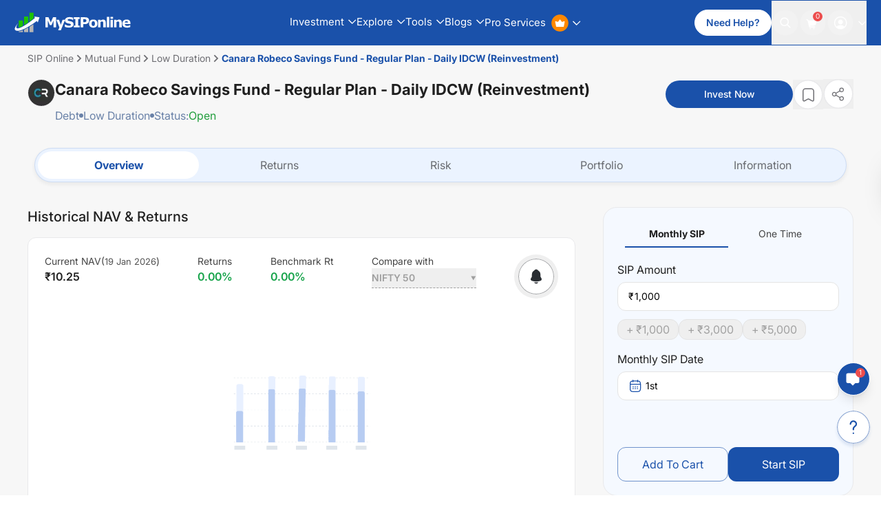

--- FILE ---
content_type: text/html; charset=utf-8
request_url: https://www.mysiponline.com/mutual-fund/canara-robeco-savings-fund-regular-daily-dividend-reinvestment/mso3249
body_size: 41245
content:
<!DOCTYPE html><html lang="en" style="--primary:#1a51aa;--secondary:#1a51aa;--text:#1a51aa"><head><meta charSet="utf-8"/><meta name="viewport" content="width=device-width, initial-scale=1, maximum-scale=1, user-scalable=no"/><link rel="preload" as="image" imageSrcSet="/_next/image?url=%2Fnext_assets%2Fimages%2Fgif%2Fchart_loading.gif&amp;w=256&amp;q=75 1x, /_next/image?url=%2Fnext_assets%2Fimages%2Fgif%2Fchart_loading.gif&amp;w=640&amp;q=75 2x"/><link rel="preload" as="image" imageSrcSet="/_next/image?url=https%3A%2F%2Fwww.mysiponline.com%2Fimg%2FAMCsLogo%2F101.png&amp;w=64&amp;q=75 1x, /_next/image?url=https%3A%2F%2Fwww.mysiponline.com%2Fimg%2FAMCsLogo%2F101.png&amp;w=128&amp;q=75 2x"/><link rel="preload" as="image" imageSrcSet="/_next/image?url=%2Fnext_assets%2Fimages%2Fstrips%2Fsuitablity-test-strip.png&amp;w=384&amp;q=75 1x, /_next/image?url=%2Fnext_assets%2Fimages%2Fstrips%2Fsuitablity-test-strip.png&amp;w=640&amp;q=75 2x"/><link rel="stylesheet" href="/_next/static/css/4e2835f6726a4484.css" data-precedence="next"/><link rel="stylesheet" href="/_next/static/css/2008dcd2beb91709.css" data-precedence="next"/><link rel="preload" as="script" fetchPriority="low" href="/_next/static/chunks/webpack-4fd1bdc926d11095.js"/><script src="/_next/static/chunks/4bd1b696-16dcc2bec6e1bff8.js" async=""></script><script src="/_next/static/chunks/1255-56363a5c5deb4b2d.js" async=""></script><script src="/_next/static/chunks/main-app-40fb47ca91594eb5.js" async=""></script><script src="/_next/static/chunks/52271efe-0f5812e76eaa7839.js" async=""></script><script src="/_next/static/chunks/dc112a36-ee92aa0ad18635c3.js" async=""></script><script src="/_next/static/chunks/ee46dcfd-4d58a2121c6c28db.js" async=""></script><script src="/_next/static/chunks/1356-df75eef9f377d765.js" async=""></script><script src="/_next/static/chunks/2619-9932300caa5ff521.js" async=""></script><script src="/_next/static/chunks/3426-45736f174df1a580.js" async=""></script><script src="/_next/static/chunks/5788-e9953bf219c46eab.js" async=""></script><script src="/_next/static/chunks/5149-52467371ed22110d.js" async=""></script><script src="/_next/static/chunks/7853-41237714e301f83a.js" async=""></script><script src="/_next/static/chunks/6606-942228528b5f5cda.js" async=""></script><script src="/_next/static/chunks/7788-d98276b8b4336d2c.js" async=""></script><script src="/_next/static/chunks/2822-6a77795aff6e19d3.js" async=""></script><script src="/_next/static/chunks/639-f0910abaab9aa179.js" async=""></script><script src="/_next/static/chunks/1861-5afc973b2df38fbc.js" async=""></script><script src="/_next/static/chunks/app/mutual-fund/(scheme-detail-pages)/%5B...segments%5D/page-ea0762ed712e854a.js" async=""></script><script src="/_next/static/chunks/app/layout-15c8785bd8ddc3c3.js" async=""></script><title>Canara Robeco Savings Fund - Regular Plan - Daily IDCW (Reinvestment): NAV, SIP Returns &amp; Portfolio</title><meta name="description" content="Explore Canara Robeco Savings Fund - Regular Plan - Daily IDCW (Reinvestment), Latest NAV, Returns Performance, SIP Returns, Portfolio Insights &amp; Get Fund Review by Experts at MySIPonline.Invest Now!"/><meta name="author" content="https://www.mysiponline.com/"/><link rel="manifest" href="https://www.mysiponline.com/favicons/manifest.json"/><meta name="robots" content="index,follow"/><meta name="msvalidate.01" content="7F762C06323514E4EA99795EF2C3DDEB"/><meta name="SKYPE_TOOLBAR" content="SKYPE_TOOLBAR_PARSER_COMPATIBLE"/><meta name="facebook-domain-verification" content="309y7rvky92av0xs4tdrymmo6xct3z"/><meta name="copyright" content="Copyright 2026 @ mysiponline.com"/><meta name="google-site-verification" content="-pSycSPL-5zghgjKWYG7TKaa1sq0am-qPQl97sjWQOo"/><link rel="canonical" href="https://www.mysiponline.com/mutual-fund/canara-robeco-savings-fund-regular-daily-dividend-reinvestment/mso3249"/><meta name="mobile-web-app-capable" content="yes"/><meta name="apple-mobile-web-app-status-bar-style" content="default"/><meta property="og:title" content="Canara Robeco Savings Fund - Regular Plan - Daily IDCW (Reinvestment): NAV, SIP Returns &amp; Portfolio"/><meta property="og:description" content="Explore Canara Robeco Savings Fund - Regular Plan - Daily IDCW (Reinvestment), Latest NAV, Returns Performance, SIP Returns, Portfolio Insights &amp; Get Fund Review by Experts at MySIPonline.Invest Now!"/><meta property="og:url" content="https://www.mysiponline.com/mutual-fund/canara-robeco-savings-fund-regular-daily-dividend-reinvestment/mso3249"/><meta property="og:site_name" content="mysiponline.com"/><meta property="og:image" content="https://www.mysiponline.com/images/whatsapp.jpg"/><meta property="og:image:alt" content="Canara Robeco Savings Fund - Regular Plan - Daily IDCW (Reinvestment): NAV, SIP Returns &amp; Portfolio"/><meta property="og:type" content="article"/><meta name="twitter:card" content="summary_large_image"/><meta name="twitter:site" content="@mysiponline"/><meta name="twitter:creator" content="@MySIPonline"/><meta name="twitter:title" content="Canara Robeco Savings Fund - Regular Plan - Daily IDCW (Reinvestment): NAV, SIP Returns &amp; Portfolio"/><meta name="twitter:description" content="Explore Canara Robeco Savings Fund - Regular Plan - Daily IDCW (Reinvestment), Latest NAV, Returns Performance, SIP Returns, Portfolio Insights &amp; Get Fund Review by Experts at MySIPonline.Invest Now!"/><meta name="twitter:image" content="https://www.mysiponline.com/images/whatsapp.jpg"/><link rel="icon" href="/favicon.ico" type="image/x-icon" sizes="32x32"/><link rel="icon" href="https://www.mysiponline.com/favicons/android-chrome-192x192.png" sizes="192x192" type="image/png"/><link rel="apple-touch-icon" href="images/favicon.png" sizes="180x180" type="image/png"/><script src="/_next/static/chunks/polyfills-42372ed130431b0a.js" noModule=""></script></head><body><div hidden=""><!--$--><!--/$--></div><noscript><iframe src="https://www.googletagmanager.com/ns.html?id=GTM-KMKQP37" height="0" width="0" style="display:none;visibility:hidden"></iframe></noscript><header class="w-full fixed z-[5000] bg-[var(--primary)] transition-[transform,padding,top,max-width,border-radius,border-color] duration-400 ease-in-out mx-auto left-0 right-0 border 2xl:max-w-full rounded-none px-0 top-0 border-[var(--primary)] false" style="touch-action:manipulation;will-change:transform"><nav class="w-full flex items-center justify-between transition-[padding,max-width] duration-350 ease-in-out mx-auto rounded-full max-w-[1440px] px-4 2lg:px-5" style="will-change:transform"><a href="https://www.mysiponline.com/" class="w-[150px] xs:w-[180px] lg:w-[170px] flex items-center gap-2 flex-shrink-0 xl:mr-16 lg:mr-9 mr-4" aria-label="MySIPOnline Logo"><svg width="201" height="34" viewBox="0 0 201 34" fill="none" xmlns="http://www.w3.org/2000/svg" class="transition-all duration-300 w-full fill-white"><path fill-rule="evenodd" clip-rule="evenodd" d="M6.07956 18.3159C6.07956 18.3159 1.35197 24.3865 3.82833 26.4102C3.82833 26.4102 4.72882 26.86 6.75494 26.635C13.2835 25.7357 29.4926 13.819 35.1208 8.87249L34.2202 6.39923L43 7.74827L40.0735 16.5172L38.2724 14.0439C38.2724 14.0439 21.6131 27.5344 8.33081 30.6821C8.33081 30.6821 -7.42789 33.83 5.85445 18.3159H6.07956Z" fill="white"></path><path fill-rule="evenodd" clip-rule="evenodd" d="M7.44128 13.0486H14.3489V22.4449C12.3434 23.7872 9.89235 24.6821 7.44128 25.5769V13.0486Z" fill="#1EC400"></path><path fill-rule="evenodd" clip-rule="evenodd" d="M16.663 6.39923H23.5705V16.5101L16.663 21.2286V6.39923Z" fill="#1EC400"></path><path fill-rule="evenodd" clip-rule="evenodd" d="M25.8595 0.00201416H32.7671V9.68349L25.8595 15.0871V0.00201416Z" fill="#1EC400"></path><path fill-rule="evenodd" clip-rule="evenodd" d="M32.5149 33.2491H25.6073V24.2151L32.5149 19.6981V33.2491Z" fill="#B5B5B5"></path><path fill-rule="evenodd" clip-rule="evenodd" d="M23.5705 33.2311H16.663V28.9283L23.5705 25.3051V33.2311Z" fill="#B5B5B5"></path><path fill-rule="evenodd" clip-rule="evenodd" d="M14.3489 33.244H7.44128V31.9145C9.00106 31.9145 12.3434 30.8066 14.3489 29.9202V33.244Z" fill="#B5B5B5"></path><path d="M71.5195 25.1255H67.043V13.442L63.8086 21.024H60.7031L57.4688 13.442V25.1255H53.2266V7.67633H58.4531L62.3789 16.4302L66.293 7.67633H71.5195V25.1255ZM79.6914 20.4732L82.6914 11.9654H87.0273L79.7148 29.9537H75.1445L77.2305 25.0318L72.1094 11.9654H76.5391L79.6914 20.4732ZM101.586 19.6412C101.586 21.3599 100.855 22.7584 99.3945 23.8365C97.9414 24.9068 95.9648 25.442 93.4648 25.442C92.0195 25.442 90.7578 25.317 89.6797 25.067C88.6094 24.8091 87.6055 24.4849 86.668 24.0943V19.9107H87.1602C88.0898 20.6529 89.1289 21.2232 90.2773 21.6216C91.4336 22.0201 92.543 22.2193 93.6055 22.2193C93.8789 22.2193 94.2383 22.1959 94.6836 22.149C95.1289 22.1021 95.4922 22.024 95.7734 21.9146C96.1172 21.774 96.3984 21.5982 96.6172 21.3873C96.8438 21.1763 96.957 20.8638 96.957 20.4498C96.957 20.067 96.793 19.7388 96.4648 19.4654C96.1445 19.1841 95.6719 18.9693 95.0469 18.8209C94.3906 18.6646 93.6953 18.5201 92.9609 18.3873C92.2344 18.2466 91.5508 18.0709 90.9102 17.8599C89.4414 17.3834 88.3828 16.7388 87.7344 15.9263C87.0938 15.106 86.7734 14.0904 86.7734 12.8795C86.7734 11.2545 87.5 9.93024 88.9531 8.9068C90.4141 7.87555 92.2891 7.35992 94.5781 7.35992C95.7266 7.35992 96.8594 7.47321 97.9766 7.69977C99.1016 7.91852 100.074 8.19586 100.895 8.5318V12.5513H100.414C99.7109 11.9888 98.8477 11.5201 97.8242 11.1451C96.8086 10.7623 95.7695 10.5709 94.707 10.5709C94.332 10.5709 93.957 10.5982 93.582 10.6529C93.2148 10.6998 92.8594 10.7935 92.5156 10.9341C92.2109 11.0513 91.9492 11.231 91.7305 11.4732C91.5117 11.7076 91.4023 11.9771 91.4023 12.2818C91.4023 12.7427 91.5781 13.0982 91.9297 13.3482C92.2812 13.5904 92.9453 13.813 93.9219 14.0162C94.5625 14.149 95.1758 14.2779 95.7617 14.4029C96.3555 14.5279 96.9922 14.6998 97.6719 14.9185C99.0078 15.356 99.9922 15.9537 100.625 16.7115C101.266 17.4615 101.586 18.438 101.586 19.6412ZM112.113 25.1255H101.895V22.0318H104.754V10.7701H101.895V7.67633H112.113V10.7701H109.254V22.0318H112.113V25.1255ZM128.184 13.1841C128.184 13.9654 128.047 14.731 127.773 15.481C127.5 16.2232 127.109 16.8482 126.602 17.356C125.906 18.0435 125.129 18.563 124.27 18.9146C123.418 19.2662 122.355 19.442 121.082 19.442H118.281V25.1255H113.781V7.67633H121.188C122.297 7.67633 123.23 7.77399 123.988 7.9693C124.754 8.1568 125.43 8.44196 126.016 8.82477C126.719 9.28571 127.254 9.87555 127.621 10.5943C127.996 11.313 128.184 12.1763 128.184 13.1841ZM123.531 13.2896C123.531 12.7974 123.398 12.3755 123.133 12.024C122.867 11.6646 122.559 11.4146 122.207 11.274C121.738 11.0865 121.281 10.9849 120.836 10.9693C120.391 10.9459 119.797 10.9341 119.055 10.9341H118.281V16.1607H119.57C120.336 16.1607 120.965 16.1138 121.457 16.0201C121.957 15.9263 122.375 15.7388 122.711 15.4576C123 15.2076 123.207 14.9107 123.332 14.567C123.465 14.2154 123.531 13.7896 123.531 13.2896ZM142.602 18.5513C142.602 20.7154 141.969 22.4224 140.703 23.6724C139.445 24.9146 137.676 25.5357 135.395 25.5357C133.113 25.5357 131.34 24.9146 130.074 23.6724C128.816 22.4224 128.188 20.7154 128.188 18.5513C128.188 16.3716 128.82 14.6607 130.086 13.4185C131.359 12.1763 133.129 11.5552 135.395 11.5552C137.691 11.5552 139.465 12.1802 140.715 13.4302C141.973 14.6802 142.602 16.3873 142.602 18.5513ZM137.41 21.7505C137.684 21.4146 137.887 21.0123 138.02 20.5435C138.16 20.067 138.23 19.4107 138.23 18.5748C138.23 17.8013 138.16 17.1529 138.02 16.6295C137.879 16.106 137.684 15.688 137.434 15.3755C137.184 15.0552 136.883 14.8287 136.531 14.6959C136.18 14.563 135.801 14.4966 135.395 14.4966C134.988 14.4966 134.625 14.5513 134.305 14.6607C133.992 14.7701 133.691 14.9888 133.402 15.317C133.145 15.6216 132.938 16.0396 132.781 16.5709C132.633 17.1021 132.559 17.7701 132.559 18.5748C132.559 19.2935 132.625 19.9185 132.758 20.4498C132.891 20.9732 133.086 21.3951 133.344 21.7154C133.594 22.0201 133.891 22.2427 134.234 22.3834C134.586 22.524 134.984 22.5943 135.43 22.5943C135.812 22.5943 136.176 22.5318 136.52 22.4068C136.871 22.274 137.168 22.0552 137.41 21.7505ZM156.844 25.1255H152.602V18.5982C152.602 18.067 152.574 17.5396 152.52 17.0162C152.465 16.4849 152.371 16.0943 152.238 15.8443C152.082 15.5552 151.852 15.3443 151.547 15.2115C151.25 15.0787 150.832 15.0123 150.293 15.0123C149.91 15.0123 149.52 15.0748 149.121 15.1998C148.73 15.3248 148.305 15.524 147.844 15.7974V25.1255H143.625V11.9654H147.844V13.4185C148.594 12.8326 149.312 12.3834 150 12.0709C150.695 11.7584 151.465 11.6021 152.309 11.6021C153.73 11.6021 154.84 12.0162 155.637 12.8443C156.441 13.6724 156.844 14.9107 156.844 16.5591V25.1255ZM162.953 25.1255H158.734V6.89117H162.953V25.1255ZM169.156 25.1255H164.938V11.9654H169.156V25.1255ZM169.273 10.0904H164.82V6.89117H169.273V10.0904ZM184.359 25.1255H180.117V18.5982C180.117 18.067 180.09 17.5396 180.035 17.0162C179.98 16.4849 179.887 16.0943 179.754 15.8443C179.598 15.5552 179.367 15.3443 179.062 15.2115C178.766 15.0787 178.348 15.0123 177.809 15.0123C177.426 15.0123 177.035 15.0748 176.637 15.1998C176.246 15.3248 175.82 15.524 175.359 15.7974V25.1255H171.141V11.9654H175.359V13.4185C176.109 12.8326 176.828 12.3834 177.516 12.0709C178.211 11.7584 178.98 11.6021 179.824 11.6021C181.246 11.6021 182.355 12.0162 183.152 12.8443C183.957 13.6724 184.359 14.9107 184.359 16.5591V25.1255ZM199.211 19.3248H189.555C189.617 20.356 190.008 21.1451 190.727 21.692C191.453 22.2388 192.52 22.5123 193.926 22.5123C194.816 22.5123 195.68 22.3521 196.516 22.0318C197.352 21.7115 198.012 21.3677 198.496 21.0005H198.965V24.3873C198.012 24.7701 197.113 25.0474 196.27 25.2193C195.426 25.3912 194.492 25.4771 193.469 25.4771C190.828 25.4771 188.805 24.8834 187.398 23.6959C185.992 22.5084 185.289 20.817 185.289 18.6216C185.289 16.4498 185.953 14.731 187.281 13.4654C188.617 12.192 190.445 11.5552 192.766 11.5552C194.906 11.5552 196.516 12.0982 197.594 13.1841C198.672 14.2623 199.211 15.817 199.211 17.8482V19.3248ZM195.016 16.8521C194.992 15.9693 194.773 15.3052 194.359 14.8599C193.945 14.4146 193.301 14.192 192.426 14.192C191.613 14.192 190.945 14.4029 190.422 14.8248C189.898 15.2466 189.605 15.9224 189.543 16.8521H195.016Z" fill="white"></path></svg></a><nav class="hidden 2md:flex gap-2.5 2lg:gap-6"><div class="relative group"><div class="relative font-normal text-[15px] transition py-4.5 flex items-center cursor-pointer text-white group-hover:text-[#b9f559]">Investment<svg width="12" height="7" viewBox="0 0 12 7" fill="none" xmlns="http://www.w3.org/2000/svg" class="transition-all duration-300 ease-in-out ml-1.5 fill-white group-hover:fill-[#B9F559] group-hover:rotate-180"><path fill-rule="evenodd" clip-rule="evenodd" d="M5.69145 5.06256L10.4344 0.319572L11.3829 1.26803L6.16568 6.48525C6.03989 6.611 5.86931 6.68164 5.69145 6.68164C5.51358 6.68164 5.343 6.611 5.21721 6.48525L0 1.26803L0.948462 0.319572L5.69145 5.06256Z" fill="currentColor"></path></svg></div><div class="flex items-start absolute -left-10 top-full mt-2 bg-white rounded-lg shadow-[0px_0px_15px_0px_#0000001a] opacity-0 invisible pointer-events-none group-hover:opacity-100 group-hover:visible group-hover:top-[90%] group-hover:pointer-events-auto transition-all duration-300 ease-in-out min-w-max"><span class="inline-block absolute top-0 left-36 md:left-12 w-0 h-0 border-l-[16px] border-r-[16px] border-b-[16px] border-transparent border-b-white -translate-y-1/2"></span><div class="custom-wrapper flex items-stretch"><div class="inline-block"><ul class="pt-2"><li class="min-w-[342px] last-of-type:rounded-b-lg py-3 px-5 border-b border-[#D6D6D6] last:border-b-0 hover:bg-[#eaf3ff] transition-all duration-250 ease-in-out"><a href="https://www.mysiponline.com/start-sip.php" class="flex font-medium items-start gap-2 w-full text-gray-700" aria-label="Sub Items"><img alt="icon" loading="lazy" width="25" height="25" decoding="async" data-nimg="1" class="flex-shrink-0" style="color:transparent" src="https://www.mysiponline.com/images/menu_icon/start_sip.svg"/><p class="text-[15px] font-medium leading-[19px] text-[#101010]">Start SIP<br/><span class="text-[13px] font-normal block text-[#444444]">Invest Monthly</span></p></a></li><li class="min-w-[342px] last-of-type:rounded-b-lg py-3 px-5 border-b border-[#D6D6D6] last:border-b-0 hover:bg-[#eaf3ff] transition-all duration-250 ease-in-out"><a href="https://www.mysiponline.com/freedom-sip.php" class="flex font-medium items-start gap-2 w-full text-gray-700" aria-label="Sub Items"><img alt="icon" loading="lazy" width="25" height="25" decoding="async" data-nimg="1" class="flex-shrink-0" style="color:transparent" src="https://www.mysiponline.com/images/menu_icon/freedom_sip.svg"/><p class="text-[15px] font-medium leading-[19px] text-[#101010]">Freedom SIP<br/><span class="text-[13px] font-normal block text-[#444444]">Plan Your Future with Freedom SIP</span></p></a></li><li class="min-w-[342px] last-of-type:rounded-b-lg py-3 px-5 border-b border-[#D6D6D6] last:border-b-0 hover:bg-[#eaf3ff] transition-all duration-250 ease-in-out"><a href="https://www.mysiponline.com/start-sip.php?investment=lumpsum" class="flex font-medium items-start gap-2 w-full text-gray-700" aria-label="Sub Items"><img alt="icon" loading="lazy" width="25" height="25" decoding="async" data-nimg="1" class="flex-shrink-0" style="color:transparent" src="https://www.mysiponline.com/images/menu_icon/lumpsum.svg"/><p class="text-[15px] font-medium leading-[19px] text-[#101010]">Start Lumpsum<br/><span class="text-[13px] font-normal block text-[#444444]">Invest One Time</span></p></a></li><li class="min-w-[342px] last-of-type:rounded-b-lg py-3 px-5 border-b border-[#D6D6D6] last:border-b-0 hover:bg-[#eaf3ff] transition-all duration-250 ease-in-out"><a href="https://www.mysiponline.com/index-fund" class="flex font-medium items-start gap-2 w-full text-gray-700" aria-label="Sub Items"><img alt="icon" loading="lazy" width="25" height="25" decoding="async" data-nimg="1" class="flex-shrink-0" style="color:transparent" src="https://www.mysiponline.com/images/menu_icon/index.svg"/><p class="text-[15px] font-medium leading-[19px] text-[#101010]">Index Fund<br/><span class="text-[13px] font-normal block text-[#444444]">Readymade Index Portfolios</span></p></a></li><li class="min-w-[342px] last-of-type:rounded-b-lg py-3 px-5 border-b border-[#D6D6D6] last:border-b-0 hover:bg-[#eaf3ff] transition-all duration-250 ease-in-out"><a href="https://www.mysiponline.com/mutual-funds/international-fund" class="flex font-medium items-start gap-2 w-full text-gray-700" aria-label="Sub Items"><img alt="icon" loading="lazy" width="25" height="25" decoding="async" data-nimg="1" class="flex-shrink-0" style="color:transparent" src="https://www.mysiponline.com/images/menu_icon/international-fund.svg"/><p class="text-[15px] font-medium leading-[19px] text-[#101010]">International Fund<br/><span class="text-[13px] font-normal block text-[#444444]">Buy Foreign Companies</span></p></a></li><li class="min-w-[342px] last-of-type:rounded-b-lg py-3 px-5 border-b border-[#D6D6D6] last:border-b-0 hover:bg-[#eaf3ff] transition-all duration-250 ease-in-out"><a href="https://www.mysiponline.com/mutual-funds/new-fund-offers" class="flex font-medium items-start gap-2 w-full text-gray-700" aria-label="Sub Items"><img alt="icon" loading="lazy" width="25" height="25" decoding="async" data-nimg="1" class="flex-shrink-0" style="color:transparent" src="https://www.mysiponline.com/images/menu_icon/new-fund.svg"/><p class="text-[15px] font-medium leading-[19px] text-[#101010]">New Fund Offer<br/><span class="text-[13px] font-normal block text-[#444444]">Invest in Newly Launched Funds</span></p></a></li><li class="min-w-[342px] last-of-type:rounded-b-lg py-3 px-5 border-b border-[#D6D6D6] last:border-b-0 hover:bg-[#eaf3ff] transition-all duration-250 ease-in-out"><a href="https://www.mysiponline.com/buy-digital-gold" class="flex font-medium items-start gap-2 w-full text-gray-700" aria-label="Sub Items"><img alt="icon" loading="lazy" width="25" height="25" decoding="async" data-nimg="1" class="flex-shrink-0" style="color:transparent" src="https://www.mysiponline.com/images/menu_icon/gold.svg"/><p class="text-[15px] font-medium leading-[19px] text-[#101010]">Gold Fund<br/><span class="text-[13px] font-normal block text-[#444444]">Buy 24k Digital Gold</span></p></a></li></ul></div><div class="inline-block max-w-[356px] w-full bg-[linear-gradient(177.86deg,_#ffffff_1.8%,_#d4e3fe_209.63%)] rounded-r-lg overflow-hidden"><p class="text-2xl text-center font-medium text-[#101010] capitalize mt-8 mb-4">financial freedom in your pocket mobile app</p><img alt="app-banner" loading="lazy" width="326" height="200" decoding="async" data-nimg="1" class="w-{326px}" style="color:transparent" srcSet="/_next/image?url=https%3A%2F%2Fwww.mysiponline.com%2Fimages%2Fmobile-images.webp&amp;w=384&amp;q=75 1x, /_next/image?url=https%3A%2F%2Fwww.mysiponline.com%2Fimages%2Fmobile-images.webp&amp;w=750&amp;q=75 2x" src="/_next/image?url=https%3A%2F%2Fwww.mysiponline.com%2Fimages%2Fmobile-images.webp&amp;w=750&amp;q=75"/><div class="flex gap-4 items-center justify-center mt-6"><a href="https://play.google.com/store/apps/details?id=com.mysiponline&amp;hl=en" class="w-[100px] h-[30px]" aria-label="Android Link" target="_blank" rel="nofollow noopener noreferrer"><img alt="Google Play" loading="lazy" width="140" height="42" decoding="async" data-nimg="1" class="w-auto h-auto" style="color:transparent" src="https://www.mysiponline.com/images/play-store-new.svg"/></a><a href="https://apps.apple.com/us/app/mysiponline-mutual-fund-app/id1246082058" class="w-[100px] h-[30px]" aria-label="iOS Link" target="_blank" rel="nofollow noopener noreferrer"><img alt="App Store" loading="lazy" width="140" height="42" decoding="async" data-nimg="1" class="w-auto h-auto" style="color:transparent" src="https://www.mysiponline.com/images/app-store-new.svg"/></a></div></div></div></div></div><div class="relative group"><div class="relative font-normal text-[15px] transition py-4.5 flex items-center cursor-pointer text-white group-hover:text-[#b9f559]">Explore<svg width="12" height="7" viewBox="0 0 12 7" fill="none" xmlns="http://www.w3.org/2000/svg" class="transition-all duration-300 ease-in-out ml-1.5 fill-white group-hover:fill-[#B9F559] group-hover:rotate-180"><path fill-rule="evenodd" clip-rule="evenodd" d="M5.69145 5.06256L10.4344 0.319572L11.3829 1.26803L6.16568 6.48525C6.03989 6.611 5.86931 6.68164 5.69145 6.68164C5.51358 6.68164 5.343 6.611 5.21721 6.48525L0 1.26803L0.948462 0.319572L5.69145 5.06256Z" fill="currentColor"></path></svg></div><div class="flex items-start absolute -left-10 top-full mt-2 bg-white rounded-lg shadow-[0px_0px_15px_0px_#0000001a] opacity-0 invisible pointer-events-none group-hover:opacity-100 group-hover:visible group-hover:top-[90%] group-hover:pointer-events-auto transition-all duration-300 ease-in-out min-w-max"><span class="inline-block absolute top-0 left-36 md:left-12 w-0 h-0 border-l-[16px] border-r-[16px] border-b-[16px] border-transparent border-b-white -translate-y-1/2"></span><div class="inline-block"><ul class="pt-2"><li class="min-w-[342px] last-of-type:rounded-b-lg py-3 px-5 border-b border-[#D6D6D6] last:border-b-0 hover:bg-[#eaf3ff] transition-all duration-250 ease-in-out"><a href="https://www.mysiponline.com/mutual-funds.php" class="flex font-medium items-start gap-2 w-full text-gray-700"><img alt="icon" loading="lazy" width="25" height="25" decoding="async" data-nimg="1" class="flex-shrink-0" style="color:transparent" src="https://www.mysiponline.com/images/menu_icon/all_mutual.svg"/><p class="text-[15px] font-medium leading-[19px] text-[#101010]">All Mutual Funds<br/><span class="text-[13px] font-normal block text-[#444444]">Explore and Filter Funds</span></p></a></li><li class="min-w-[342px] last-of-type:rounded-b-lg py-3 px-5 border-b border-[#D6D6D6] last:border-b-0 hover:bg-[#eaf3ff] transition-all duration-250 ease-in-out"><a href="https://www.mysiponline.com/swp-mutual-fund.php" class="flex font-medium items-start gap-2 w-full text-gray-700"><img alt="icon" loading="lazy" width="25" height="25" decoding="async" data-nimg="1" class="flex-shrink-0" style="color:transparent" src="https://www.mysiponline.com/images/menu_icon/calc-swp.svg"/><p class="text-[15px] font-medium leading-[19px] text-[#101010]">SWP Mutual Fund<br/><span class="text-[13px] font-normal block text-[#444444]">Plan Your Wealth with Our SWP Feature</span></p></a></li><li class="min-w-[342px] last-of-type:rounded-b-lg py-3 px-5 border-b border-[#D6D6D6] last:border-b-0 hover:bg-[#eaf3ff] transition-all duration-250 ease-in-out"><a href="https://www.mysiponline.com/mutual-funds/equity" class="flex font-medium items-start gap-2 w-full text-gray-700"><img alt="icon" loading="lazy" width="25" height="25" decoding="async" data-nimg="1" class="flex-shrink-0" style="color:transparent" src="https://www.mysiponline.com/images/menu_icon/equity.svg"/><p class="text-[15px] font-medium leading-[19px] text-[#101010]">Equity<br/><span class="text-[13px] font-normal block text-[#444444]">Explore and Filter Funds</span></p></a></li><li class="min-w-[342px] last-of-type:rounded-b-lg py-3 px-5 border-b border-[#D6D6D6] last:border-b-0 hover:bg-[#eaf3ff] transition-all duration-250 ease-in-out"><a href="https://www.mysiponline.com/mutual-funds/debt" class="flex font-medium items-start gap-2 w-full text-gray-700"><img alt="icon" loading="lazy" width="25" height="25" decoding="async" data-nimg="1" class="flex-shrink-0" style="color:transparent" src="https://www.mysiponline.com/images/menu_icon/debt.svg"/><p class="text-[15px] font-medium leading-[19px] text-[#101010]">Debt<br/><span class="text-[13px] font-normal block text-[#444444]">Explore and Filter Funds</span></p></a></li><li class="min-w-[342px] last-of-type:rounded-b-lg py-3 px-5 border-b border-[#D6D6D6] last:border-b-0 hover:bg-[#eaf3ff] transition-all duration-250 ease-in-out"><a href="https://www.mysiponline.com/mutual-funds/hybrid" class="flex font-medium items-start gap-2 w-full text-gray-700"><img alt="icon" loading="lazy" width="25" height="25" decoding="async" data-nimg="1" class="flex-shrink-0" style="color:transparent" src="https://www.mysiponline.com/images/menu_icon/hybrid.svg"/><p class="text-[15px] font-medium leading-[19px] text-[#101010]">Hybrid<br/><span class="text-[13px] font-normal block text-[#444444]">Explore and Filter Funds</span></p></a></li><li class="min-w-[342px] last-of-type:rounded-b-lg py-3 px-5 border-b border-[#D6D6D6] last:border-b-0 hover:bg-[#eaf3ff] transition-all duration-250 ease-in-out"><a href="https://www.mysiponline.com/our-partners.php" class="flex font-medium items-start gap-2 w-full text-gray-700"><img alt="icon" loading="lazy" width="25" height="25" decoding="async" data-nimg="1" class="flex-shrink-0" style="color:transparent" src="https://www.mysiponline.com/images/menu_icon/partners.svg"/><p class="text-[15px] font-medium leading-[19px] text-[#101010]">Our Partners<br/><span class="text-[13px] font-normal block text-[#444444]">List of Mutual Fund Houses</span></p></a></li></ul></div></div></div><div class="relative group"><div class="relative font-normal text-[15px] transition py-4.5 flex items-center cursor-pointer text-white group-hover:text-[#b9f559]">Tools<svg width="12" height="7" viewBox="0 0 12 7" fill="none" xmlns="http://www.w3.org/2000/svg" class="transition-all duration-300 ease-in-out ml-1.5 fill-white group-hover:fill-[#B9F559] group-hover:rotate-180"><path fill-rule="evenodd" clip-rule="evenodd" d="M5.69145 5.06256L10.4344 0.319572L11.3829 1.26803L6.16568 6.48525C6.03989 6.611 5.86931 6.68164 5.69145 6.68164C5.51358 6.68164 5.343 6.611 5.21721 6.48525L0 1.26803L0.948462 0.319572L5.69145 5.06256Z" fill="currentColor"></path></svg></div><div class="flex items-start absolute -left-10 top-full mt-2 bg-white rounded-lg shadow-[0px_0px_15px_0px_#0000001a] opacity-0 invisible pointer-events-none group-hover:opacity-100 group-hover:visible group-hover:top-[90%] group-hover:pointer-events-auto transition-all duration-300 ease-in-out min-w-max"><span class="inline-block absolute top-0 left-36 md:left-12 w-0 h-0 border-l-[16px] border-r-[16px] border-b-[16px] border-transparent border-b-white -translate-y-1/2"></span><div class="inline-block"><ul class="pt-2"><li class="min-w-[342px] last-of-type:rounded-b-lg py-3 px-5 border-b border-[#D6D6D6] last:border-b-0 hover:bg-[#eaf3ff] transition-all duration-250 ease-in-out"><a href="https://www.mysiponline.com/sip-calculator.php" class="flex font-medium items-start gap-2 w-full text-gray-700"><img alt="icon" loading="lazy" width="25" height="25" decoding="async" data-nimg="1" class="flex-shrink-0" style="color:transparent" src="https://www.mysiponline.com/images/menu_icon/calc-sip.svg"/><p class="text-[15px] font-medium leading-[19px] text-[#101010]">SIP Calculator<br/><span class="text-[13px] font-normal block text-[#444444]">Calculate Future value of SIP Investment</span></p></a></li><li class="min-w-[342px] last-of-type:rounded-b-lg py-3 px-5 border-b border-[#D6D6D6] last:border-b-0 hover:bg-[#eaf3ff] transition-all duration-250 ease-in-out"><a href="https://www.mysiponline.com/swp-calculator.php" class="flex font-medium items-start gap-2 w-full text-gray-700"><img alt="icon" loading="lazy" width="25" height="25" decoding="async" data-nimg="1" class="flex-shrink-0" style="color:transparent" src="https://www.mysiponline.com/images/menu_icon/calc-swp.svg"/><p class="text-[15px] font-medium leading-[19px] text-[#101010]">SWP Calculator<br/><span class="text-[13px] font-normal block text-[#444444]">Plan Your Wealth with Our SWP Calculator</span></p></a></li><li class="min-w-[342px] last-of-type:rounded-b-lg py-3 px-5 border-b border-[#D6D6D6] last:border-b-0 hover:bg-[#eaf3ff] transition-all duration-250 ease-in-out"><a href="https://www.mysiponline.com/step-up-sip-calculator.php" class="flex font-medium items-start gap-2 w-full text-gray-700"><img alt="icon" loading="lazy" width="25" height="25" decoding="async" data-nimg="1" class="flex-shrink-0" style="color:transparent" src="https://www.mysiponline.com/images/menu_icon/calc-sip-topup.svg"/><p class="text-[15px] font-medium leading-[19px] text-[#101010]">Step-Up SIP Calculator<br/><span class="text-[13px] font-normal block text-[#444444]">Step Up Your SIP Strategy with Our Calculator</span></p></a></li><li class="min-w-[342px] last-of-type:rounded-b-lg py-3 px-5 border-b border-[#D6D6D6] last:border-b-0 hover:bg-[#eaf3ff] transition-all duration-250 ease-in-out"><a href="https://www.mysiponline.com/stp-calculator.php" class="flex font-medium items-start gap-2 w-full text-gray-700"><img alt="icon" loading="lazy" width="25" height="25" decoding="async" data-nimg="1" class="flex-shrink-0" style="color:transparent" src="https://www.mysiponline.com/images/menu_icon/calc-stp.svg"/><p class="text-[15px] font-medium leading-[19px] text-[#101010]">STP Calculator<br/><span class="text-[13px] font-normal block text-[#444444]">Calculate Your STP Returns Easily</span></p></a></li><li class="min-w-[342px] last-of-type:rounded-b-lg py-3 px-5 border-b border-[#D6D6D6] last:border-b-0 hover:bg-[#eaf3ff] transition-all duration-250 ease-in-out"><a href="https://www.mysiponline.com/mutual-fund/portfolio-overlap" class="flex font-medium items-start gap-2 w-full text-gray-700"><img alt="icon" loading="lazy" width="25" height="25" decoding="async" data-nimg="1" class="flex-shrink-0" style="color:transparent" src="https://www.mysiponline.com/images/menu_icon/portfolio-overlap.svg"/><p class="text-[15px] font-medium leading-[19px] text-[#101010]">MF Portfolio Overlap<br/><span class="text-[13px] font-normal block text-[#444444]">Check Common Stocks Before You Invest</span></p></a></li><li class="min-w-[342px] last-of-type:rounded-b-lg py-3 px-5 border-b border-[#D6D6D6] last:border-b-0 hover:bg-[#eaf3ff] transition-all duration-250 ease-in-out"><a href="https://www.mysiponline.com/compare-funds.php" class="flex font-medium items-start gap-2 w-full text-gray-700"><img alt="icon" loading="lazy" width="25" height="25" decoding="async" data-nimg="1" class="flex-shrink-0" style="color:transparent" src="https://www.mysiponline.com/images/menu_icon/comparison.svg"/><p class="text-[15px] font-medium leading-[19px] text-[#101010]">Compare Funds<br/><span class="text-[13px] font-normal block text-[#444444]">Detailed comparison of funds in</span></p></a></li><li class="min-w-[342px] last-of-type:rounded-b-lg py-3 px-5 border-b border-[#D6D6D6] last:border-b-0 hover:bg-[#eaf3ff] transition-all duration-250 ease-in-out"><a href="https://www.mysiponline.com/mutual-funds/mf-screener" class="flex font-medium items-start gap-2 w-full text-gray-700"><img alt="icon" loading="lazy" width="25" height="25" decoding="async" data-nimg="1" class="flex-shrink-0" style="color:transparent" src="https://www.mysiponline.com/images/menu_icon/mf-screener.svg"/><p class="text-[15px] font-medium leading-[19px] text-[#101010]">MF Screener<br/><span class="text-[13px] font-normal block text-[#444444]">Pinpoint the right funds</span></p></a></li><li class="min-w-[342px] last-of-type:rounded-b-lg py-3 px-5 border-b border-[#D6D6D6] last:border-b-0 hover:bg-[#eaf3ff] transition-all duration-250 ease-in-out"><a href="https://www.mysiponline.com/tools-and-calculators" class="flex font-medium items-start gap-2 w-full text-gray-700"><img alt="icon" loading="lazy" width="25" height="25" decoding="async" data-nimg="1" class="flex-shrink-0" style="color:transparent" src="https://www.mysiponline.com/images/menu_icon/calc-stp.svg"/><p class="text-[15px] font-medium leading-[19px] text-[#101010]">All Calculator<br/><span class="text-[13px] font-normal block text-[#444444]">All Financial Calculators at your Fingertips</span></p></a></li></ul></div></div></div><div class="relative group"><div class="relative font-normal text-[15px] transition py-4.5 flex items-center cursor-pointer text-white group-hover:text-[#b9f559]">Blogs<svg width="12" height="7" viewBox="0 0 12 7" fill="none" xmlns="http://www.w3.org/2000/svg" class="transition-all duration-300 ease-in-out ml-1.5 fill-white group-hover:fill-[#B9F559] group-hover:rotate-180"><path fill-rule="evenodd" clip-rule="evenodd" d="M5.69145 5.06256L10.4344 0.319572L11.3829 1.26803L6.16568 6.48525C6.03989 6.611 5.86931 6.68164 5.69145 6.68164C5.51358 6.68164 5.343 6.611 5.21721 6.48525L0 1.26803L0.948462 0.319572L5.69145 5.06256Z" fill="currentColor"></path></svg></div><div class="flex items-start absolute -left-10 top-full mt-2 bg-white rounded-lg shadow-[0px_0px_15px_0px_#0000001a] opacity-0 invisible pointer-events-none group-hover:opacity-100 group-hover:visible group-hover:top-[90%] group-hover:pointer-events-auto transition-all duration-300 ease-in-out min-w-max"><span class="inline-block absolute top-0 left-36 md:left-12 w-0 h-0 border-l-[16px] border-r-[16px] border-b-[16px] border-transparent border-b-white -translate-y-1/2"></span><div class="inline-block"><ul class="pt-2"><li class="min-w-[342px] last-of-type:rounded-b-lg py-3 px-5 border-b border-[#D6D6D6] last:border-b-0 hover:bg-[#eaf3ff] transition-all duration-250 ease-in-out"><a href="https://blog.mysiponline.com/category/mf-research-reports" class="flex font-medium items-start gap-2 w-full text-gray-700"><img alt="icon" loading="lazy" width="25" height="25" decoding="async" data-nimg="1" class="flex-shrink-0" style="color:transparent" src="https://www.mysiponline.com/images/menu_icon/mf-research-blogs.svg"/><p class="text-[15px] font-medium leading-[19px] text-[#101010]">Mutual Fund Research Reports<br/><span class="text-[13px] font-normal block text-[#444444]">Detail Analysis of Mutual Fund</span></p></a></li><li class="min-w-[342px] last-of-type:rounded-b-lg py-3 px-5 border-b border-[#D6D6D6] last:border-b-0 hover:bg-[#eaf3ff] transition-all duration-250 ease-in-out"><a href="https://blog.mysiponline.com/category/mf-expert-views" class="flex font-medium items-start gap-2 w-full text-gray-700"><img alt="icon" loading="lazy" width="25" height="25" decoding="async" data-nimg="1" class="flex-shrink-0" style="color:transparent" src="https://www.mysiponline.com/images/menu_icon/mf-expert-views.svg"/><p class="text-[15px] font-medium leading-[19px] text-[#101010]">MF Expert Views<br/><span class="text-[13px] font-normal block text-[#444444]">Views by Expert on News</span></p></a></li><li class="min-w-[342px] last-of-type:rounded-b-lg py-3 px-5 border-b border-[#D6D6D6] last:border-b-0 hover:bg-[#eaf3ff] transition-all duration-250 ease-in-out"><a href="https://blog.mysiponline.com/category/mf-news" class="flex font-medium items-start gap-2 w-full text-gray-700"><img alt="icon" loading="lazy" width="25" height="25" decoding="async" data-nimg="1" class="flex-shrink-0" style="color:transparent" src="https://www.mysiponline.com/images/menu_icon/mf-news.svg"/><p class="text-[15px] font-medium leading-[19px] text-[#101010]">Mutual Fund News<br/><span class="text-[13px] font-normal block text-[#444444]">Find Latest News &amp; Updates</span></p></a></li><li class="min-w-[342px] last-of-type:rounded-b-lg py-3 px-5 border-b border-[#D6D6D6] last:border-b-0 hover:bg-[#eaf3ff] transition-all duration-250 ease-in-out"><a href="https://blog.mysiponline.com/category/mf-learning" class="flex font-medium items-start gap-2 w-full text-gray-700"><img alt="icon" loading="lazy" width="25" height="25" decoding="async" data-nimg="1" class="flex-shrink-0" style="color:transparent" src="https://www.mysiponline.com/images/menu_icon/mf-learning.svg"/><p class="text-[15px] font-medium leading-[19px] text-[#101010]">Mutual Fund Learning<br/><span class="text-[13px] font-normal block text-[#444444]">Learn Concept of Mutual Funds</span></p></a></li><li class="min-w-[342px] last-of-type:rounded-b-lg py-3 px-5 border-b border-[#D6D6D6] last:border-b-0 hover:bg-[#eaf3ff] transition-all duration-250 ease-in-out"><a href="https://blog.mysiponline.com/newsletters" class="flex font-medium items-start gap-2 w-full text-gray-700"><img alt="icon" loading="lazy" width="25" height="25" decoding="async" data-nimg="1" class="flex-shrink-0" style="color:transparent" src="https://www.mysiponline.com/images/menu_icon/newsletter.svg"/><p class="text-[15px] font-medium leading-[19px] text-[#101010]">Newsletter<br/><span class="text-[13px] font-normal block text-[#444444]">Read market updates month wise</span></p></a></li><li class="min-w-[342px] last-of-type:rounded-b-lg py-3 px-5 border-b border-[#D6D6D6] last:border-b-0 hover:bg-[#eaf3ff] transition-all duration-250 ease-in-out"><a href="https://www.mysiponline.com/web-stories" class="flex font-medium items-start gap-2 w-full text-gray-700"><img alt="icon" loading="lazy" width="25" height="25" decoding="async" data-nimg="1" class="flex-shrink-0" style="color:transparent" src="https://www.mysiponline.com/images/menu_icon/web_story.svg"/><p class="text-[15px] font-medium leading-[19px] text-[#101010]">Web Story<br/><span class="text-[13px] font-normal block text-[#444444]">Quick informative &amp; trending stories</span></p></a></li><li class="min-w-[342px] last-of-type:rounded-b-lg py-3 px-5 border-b border-[#D6D6D6] last:border-b-0 hover:bg-[#eaf3ff] transition-all duration-250 ease-in-out"><a href="https://blog.mysiponline.com/" class="flex font-medium items-start gap-2 w-full text-gray-700"><img alt="icon" loading="lazy" width="25" height="25" decoding="async" data-nimg="1" class="flex-shrink-0" style="color:transparent" src="https://www.mysiponline.com/images/menu_icon/blogs.svg"/><p class="text-[15px] font-medium leading-[19px] text-[#101010]">Blogs<br/><span class="text-[13px] font-normal block text-[#444444]">Explore trends, tips &amp; strategies</span></p></a></li></ul></div></div></div><div class="relative group"><div class="relative font-normal text-[15px] transition py-4.5 flex items-center cursor-pointer text-white group-hover:text-[#b9f559]">Pro Services<img alt="Pro Services Icon" loading="lazy" width="25" height="25" decoding="async" data-nimg="1" class="ml-2" style="color:transparent" src="https://www.mysiponline.com/images/menu_icon/Pro_tag.svg"/><svg width="12" height="7" viewBox="0 0 12 7" fill="none" xmlns="http://www.w3.org/2000/svg" class="transition-all duration-300 ease-in-out ml-1.5 fill-white group-hover:fill-[#B9F559] group-hover:rotate-180"><path fill-rule="evenodd" clip-rule="evenodd" d="M5.69145 5.06256L10.4344 0.319572L11.3829 1.26803L6.16568 6.48525C6.03989 6.611 5.86931 6.68164 5.69145 6.68164C5.51358 6.68164 5.343 6.611 5.21721 6.48525L0 1.26803L0.948462 0.319572L5.69145 5.06256Z" fill="currentColor"></path></svg></div><div class="flex items-start absolute -left-10 top-full mt-2 bg-white rounded-lg shadow-[0px_0px_15px_0px_#0000001a] opacity-0 invisible pointer-events-none group-hover:opacity-100 group-hover:visible group-hover:top-[90%] group-hover:pointer-events-auto transition-all duration-300 ease-in-out min-w-max"><span class="inline-block absolute top-0 left-36 md:left-12 w-0 h-0 border-l-[16px] border-r-[16px] border-b-[16px] border-transparent border-b-white -translate-y-1/2"></span><div class="inline-block"><ul class="pt-2"><li class="min-w-[342px] last-of-type:rounded-b-lg py-3 px-5 border-b border-[#D6D6D6] last:border-b-0 hover:bg-[#eaf3ff] transition-all duration-250 ease-in-out"><a href="https://www.mysiponline.com/portfolio" class="flex font-medium items-start gap-2 w-full text-gray-700"><img alt="icon" loading="lazy" width="25" height="25" decoding="async" data-nimg="1" class="flex-shrink-0" style="color:transparent" src="https://www.mysiponline.com/images/menu_icon/curated_portfolios.svg"/><p class="text-[15px] font-medium leading-[19px] text-[#101010]">Expert Curated Portfolios<br/><span class="text-[13px] font-normal block text-[#444444]">Smart portfolios crafted by market specialists</span></p></a></li><li class="min-w-[342px] last-of-type:rounded-b-lg py-3 px-5 border-b border-[#D6D6D6] last:border-b-0 hover:bg-[#eaf3ff] transition-all duration-250 ease-in-out"><a href="https://www.mysiponline.com/best-funds" class="flex font-medium items-start gap-2 w-full text-gray-700"><img alt="icon" loading="lazy" width="25" height="25" decoding="async" data-nimg="1" class="flex-shrink-0" style="color:transparent" src="https://www.mysiponline.com/images/menu_icon/recomeded_new.svg"/><p class="text-[15px] font-medium leading-[19px] text-[#101010]">Funds Recommendations<br/><span class="text-[13px] font-normal block text-[#444444]">Get best funds shortlisted by experts for 2025</span></p></a></li><li class="min-w-[342px] last-of-type:rounded-b-lg py-3 px-5 border-b border-[#D6D6D6] last:border-b-0 hover:bg-[#eaf3ff] transition-all duration-250 ease-in-out"><a href="https://www.mysiponline.com/portfolio-services.php" class="flex font-medium items-start gap-2 w-full text-gray-700"><img alt="icon" loading="lazy" width="25" height="25" decoding="async" data-nimg="1" class="flex-shrink-0" style="color:transparent" src="https://www.mysiponline.com/images/menu_icon/persnolized.svg"/><p class="text-[15px] font-medium leading-[19px] text-[#101010]">Portfolio Check-up<br/><span class="text-[13px] font-normal block text-[#444444]">Fix your portfolio with top MF Analyst</span></p></a></li><li class="min-w-[342px] last-of-type:rounded-b-lg py-3 px-5 border-b border-[#D6D6D6] last:border-b-0 hover:bg-[#eaf3ff] transition-all duration-250 ease-in-out"><a href="https://www.mysiponline.com/personalised-portfolio.php" class="flex font-medium items-start gap-2 w-full text-gray-700"><img alt="icon" loading="lazy" width="25" height="25" decoding="async" data-nimg="1" class="flex-shrink-0" style="color:transparent" src="https://www.mysiponline.com/images/menu_icon/checkup_portfolio.svg"/><p class="text-[15px] font-medium leading-[19px] text-[#101010]">Personalised SIP Portfolio<br/><span class="text-[13px] font-normal block text-[#444444]">Get portfolio customised according to your needs</span></p></a></li><li class="min-w-[342px] last-of-type:rounded-b-lg py-3 px-5 border-b border-[#D6D6D6] last:border-b-0 hover:bg-[#eaf3ff] transition-all duration-250 ease-in-out"><a href="https://www.mysiponline.com/loan-against-mutual-funds" class="flex font-medium items-start gap-2 w-full text-gray-700"><img alt="icon" loading="lazy" width="25" height="25" decoding="async" data-nimg="1" class="flex-shrink-0" style="color:transparent" src="https://www.mysiponline.com/images/menu_icon/lamf.svg"/><p class="text-[15px] font-medium leading-[19px] text-[#101010]">Loan Against Mutual Funds<br/><span class="text-[13px] font-normal block text-[#444444]">Get instant cash against securities</span></p></a></li></ul></div></div></div></nav><div class="flex gap-1.5 2lg:gap-2.5 items-center"><button class="hidden 2md:inline-block relative rounded-full font-semibold py-2.5 px-4 text-sm leading-4 border transition-all duration-400 ease-in-out bg-white text-[var(--text)] border-white hover:bg-[#d8e7ff]">Need Help?</button><button class="py-2 sm:py-3 m-0 cursor-pointer group" aria-label="Search"><svg width="40" height="40" viewBox="0 0 45 46" fill="none" xmlns="http://www.w3.org/2000/svg" class="w-9 h-9 sm:w-10 sm:h-10 transition duration-300 rounded-full text-white border border-transparent group-hover:border group-hover:border-white"><rect y="0.5" width="45" height="45" rx="22.5" fill="currentColor" fill-opacity="0.15"></rect><circle cx="20.9251" cy="21.425" r="6.75" stroke="currentColor" stroke-width="1.875"></circle><path d="M25.875 26.375L30.648 31.148" stroke="currentColor" stroke-width="1.875" stroke-linecap="round" stroke-linejoin="round"></path></svg></button><button aria-label="Funds Cart Button"><div class="group py-3 m-0 cursor-pointer relative"><svg width="40" height="40" viewBox="0 0 45 46" fill="none" xmlns="http://www.w3.org/2000/svg" class="transition w-9 h-9 sm:w-10 sm:h-10 duration-300 rounded-full text-white border border-transparent group-hover:border-white"><path d="M0 23C0 10.5736 10.0736 0.5 22.5 0.5C34.9264 0.5 45 10.5736 45 23C45 35.4264 34.9264 45.5 22.5 45.5C10.0736 45.5 0 35.4264 0 23Z" fill="currentColor" fill-opacity="0.15"></path><path d="M17.7426 32.4551C17.9886 32.4551 18.2246 32.5497 18.3985 32.718C18.5724 32.8863 18.6702 33.1146 18.6702 33.3526C18.6702 33.5906 18.5724 33.8188 18.3985 33.9871C18.2246 34.1555 17.9886 34.25 17.7426 34.25C17.4967 34.25 17.2607 34.1555 17.0868 33.9871C16.9128 33.8188 16.8151 33.5906 16.8151 33.3526C16.8151 33.1146 16.9128 32.8863 17.0868 32.718C17.2607 32.5497 17.4967 32.4551 17.7426 32.4551ZM24.2353 32.4551C24.4813 32.4551 24.7172 32.5497 24.8911 32.718C25.0651 32.8863 25.1628 33.1146 25.1628 33.3526C25.1628 33.5906 25.0651 33.8188 24.8911 33.9871C24.7172 34.1555 24.4813 34.25 24.2353 34.25C23.9893 34.25 23.7534 34.1555 23.5794 33.9871C23.4055 33.8188 23.3078 33.5906 23.3078 33.3526C23.3078 33.1146 23.4055 32.8863 23.5794 32.718C23.7534 32.5497 23.9893 32.4551 24.2353 32.4551ZM11.4355 17.109C11.571 16.9342 11.7678 16.8132 11.9889 16.7688C12.2101 16.7243 12.4404 16.7595 12.6366 16.8676L12.734 16.9305L14.3182 18.0792C14.5878 18.2749 14.7972 18.538 14.9239 18.8402L14.9796 18.9937H26.8945C27.146 18.9936 27.3948 19.043 27.6259 19.1389C27.857 19.2347 28.0656 19.3751 28.2389 19.5513C28.4122 19.7276 28.5467 19.9361 28.6342 20.1642C28.7216 20.3923 28.7603 20.6353 28.7477 20.8783L28.7356 21.0111L28.3117 24.2912C28.1845 25.2783 27.7219 26.1965 26.9966 26.9015C26.2713 27.6066 25.3245 28.0584 24.3049 28.1861L24.0952 28.2067L17.3123 28.7541L17.5534 29.7628H25.6266C25.863 29.7631 26.0904 29.8507 26.2623 30.0077C26.4342 30.1647 26.5376 30.3793 26.5515 30.6077C26.5653 30.836 26.4885 31.0609 26.3368 31.2363C26.1851 31.4117 25.9698 31.5244 25.7351 31.5514L25.6266 31.5577H17.5534C17.1598 31.5578 16.7763 31.4367 16.4585 31.2119C16.1407 30.9872 15.905 30.6705 15.7856 30.3076L15.7457 30.1667L13.2043 19.5142L11.621 18.3654C11.4242 18.2226 11.2941 18.01 11.2593 17.7744C11.2245 17.5388 11.2879 17.2995 11.4355 17.109Z" fill="currentColor"></path></svg><span class="rounded-full bg-[#EC4D4D] w-3.5 h-3.5 text-center text-[10px] leading-3 absolute right-1.5 top-4 text-white">0</span></div></button><div class="hidden 2md:block relative group mr-0"><button class="inline-flex items-center py-3 m-0 cursor-pointer" aria-label="My Account Button"><svg width="40" height="40" viewBox="0 0 45 46" fill="none" xmlns="http://www.w3.org/2000/svg" class="transition-all duration-300 rounded-full text-white border border-transparent group-hover:border group-hover:border-white"><path d="M0 23C0 10.5736 10.0736 0.5 22.5 0.5C34.9264 0.5 45 10.5736 45 23C45 35.4264 34.9264 45.5 22.5 45.5C10.0736 45.5 0 35.4264 0 23Z" fill="currentColor" fill-opacity="0.15"></path><path d="M34 23.25C34 17.0512 28.9487 12 22.75 12C16.5512 12 11.5 17.0512 11.5 23.25C11.5 26.5125 12.9062 29.4487 15.1337 31.5075C15.1337 31.5187 15.1337 31.5188 15.1225 31.53C15.235 31.6425 15.37 31.7325 15.4825 31.8337C15.55 31.89 15.6062 31.9463 15.6737 31.9913C15.8763 32.16 16.1013 32.3175 16.315 32.475C16.3938 32.5312 16.4612 32.5763 16.54 32.6325C16.7537 32.7787 16.9787 32.9138 17.215 33.0375C17.2937 33.0825 17.3838 33.1388 17.4625 33.1838C17.6875 33.3075 17.9237 33.42 18.1712 33.5212C18.2613 33.5662 18.3513 33.6112 18.4412 33.645C18.6888 33.7463 18.9362 33.8363 19.1838 33.915C19.2737 33.9487 19.3637 33.9825 19.4537 34.005C19.7238 34.0837 19.9937 34.1513 20.2638 34.2188C20.3425 34.2412 20.4213 34.2638 20.5113 34.275C20.8263 34.3425 21.1412 34.3875 21.4675 34.4212C21.5125 34.4212 21.5575 34.4325 21.6025 34.4438C21.985 34.4775 22.3675 34.5 22.75 34.5C23.1325 34.5 23.515 34.4775 23.8863 34.4438C23.9313 34.4438 23.9762 34.4325 24.0212 34.4212C24.3475 34.3875 24.6625 34.3425 24.9775 34.275C25.0562 34.2638 25.135 34.23 25.225 34.2188C25.495 34.1513 25.7762 34.095 26.035 34.005C26.125 33.9712 26.215 33.9375 26.305 33.915C26.5525 33.825 26.8112 33.7463 27.0475 33.645C27.1375 33.6112 27.2275 33.5662 27.3175 33.5212C27.5537 33.42 27.79 33.3075 28.0263 33.1838C28.1163 33.1388 28.195 33.0825 28.2738 33.0375C28.4988 32.9025 28.7238 32.7787 28.9487 32.6325C29.0275 32.5875 29.095 32.5312 29.1737 32.475C29.3987 32.3175 29.6125 32.16 29.815 31.9913C29.8825 31.935 29.9388 31.8787 30.0063 31.8337C30.13 31.7325 30.2537 31.6313 30.3663 31.53C30.3663 31.5188 30.3663 31.5187 30.355 31.5075C32.5938 29.4487 34 26.5125 34 23.25ZM28.3075 28.8412C25.2588 26.7937 20.2638 26.7937 17.1925 28.8412C16.6975 29.1675 16.2925 29.55 15.955 29.9662C14.245 28.2337 13.1875 25.86 13.1875 23.25C13.1875 17.9738 17.4738 13.6875 22.75 13.6875C28.0263 13.6875 32.3125 17.9738 32.3125 23.25C32.3125 25.86 31.255 28.2337 29.545 29.9662C29.2188 29.55 28.8025 29.1675 28.3075 28.8412Z" fill="currentColor"></path><path d="M22.75 17.5459C20.4213 17.5459 18.5312 19.4359 18.5312 21.7646C18.5312 24.0484 20.32 25.9046 22.6937 25.9721C22.7275 25.9721 22.7725 25.9721 22.795 25.9721C22.8175 25.9721 22.8512 25.9721 22.8737 25.9721C22.885 25.9721 22.8963 25.9721 22.8963 25.9721C25.1688 25.8934 26.9575 24.0484 26.9688 21.7646C26.9688 19.4359 25.0788 17.5459 22.75 17.5459Z" fill="currentColor"></path></svg><svg width="12" height="7" viewBox="0 0 12 7" fill="none" xmlns="http://www.w3.org/2000/svg" class="transition-all duration-300 ease-in-out ml-1.5 text-white group-hover:rotate-180"><path fill-rule="evenodd" clip-rule="evenodd" d="M5.69145 5.06256L10.4344 0.319572L11.3829 1.26803L6.16568 6.48525C6.03989 6.611 5.86931 6.68164 5.69145 6.68164C5.51358 6.68164 5.343 6.611 5.21721 6.48525L0 1.26803L0.948462 0.319572L5.69145 5.06256Z" fill="currentColor"></path></svg></button><div class="flex items-start absolute right-0 top-full mt-2 bg-white rounded-lg shadow-lg opacity-0 invisible pointer-events-none group-hover:opacity-100 group-hover:visible group-hover:top-[88%] group-hover:pointer-events-auto transition-all duration-250 ease-in-out min-w-max"><span class="inline-block absolute top-0 right-4 w-0 h-0 border-l-[16px] border-r-[16px] border-b-[16px] border-transparent border-b-white -translate-y-1/2"></span><div class="inline-block"><ul class="pt-2"></ul></div></div></div><button class="2md:hidden py-2 sm:py-3 group" aria-label="Side Drawer Button"><svg width="39" height="39" viewBox="0 0 39 39" fill="none" xmlns="http://www.w3.org/2000/svg" class="w-9 h-9 sm:w-10 sm:h-10 transition duration-300 rounded-full text-white border border-transparent group-hover:border group-hover:border-white"><path d="M0.109375 19.5C0.109375 9.00659 8.61596 0.5 19.1094 0.5C29.6028 0.5 38.1094 9.00659 38.1094 19.5C38.1094 29.9934 29.6028 38.5 19.1094 38.5C8.61596 38.5 0.109375 29.9934 0.109375 19.5Z" fill="currentColor" fill-opacity="0.15"></path><line x1="12.1094" y1="14.5" x2="26.1094" y2="14.5" stroke="currentColor" stroke-width="2" stroke-linecap="round" class="transition-all duration-300 ease-in-out origin-center translate-y-0 rotate-0"></line><line x1="12.1094" y1="19.5" x2="26.1094" y2="19.5" stroke="currentColor" stroke-width="2" stroke-linecap="round" class="transition-all duration-350 ease-in-out origin-top opacity-100"></line><line x1="12.1094" y1="24.5" x2="26.1094" y2="24.5" stroke="currentColor" stroke-width="2" stroke-linecap="round" class="transition-all duration-300 ease-in-out origin-center translate-y-0 rotate-0"></line></svg></button></div></nav></header><div class="fixed inset-0 bg-[#0000006b] backdrop-blur-[16px] z-[4000] transition-all duration-300 ease-in-out opacity-0 pointer-events-none invisible" style="touch-action:manipulation"></div><div class="fixed top-[54px] sm:top-[110px] left-0 right-0 z-[4500] mx-auto sm:max-w-[671px] transition-all duration-400 ease-in-out scale-85 opacity-0 pointer-events-none translate-y-[20px] invisible"><div class="bg-white sm:bg-transparent pt-0"><div class="relative bg-white p-[13px] flex items-center gap-2 xs:p-[11px] xs:border-b xs:border-   [#CECECE] sm:mb-2.5 mb-0 sm:rounded-xl rounded-none"><span class="w-5 h-5"><svg width="24" height="24" viewBox="0 0 24 24" fill="none" xmlns="http://www.w3.org/2000/svg"><circle cx="11.0996" cy="10.6001" r="6" stroke="currentColor" stroke-width="1.2"></circle><path d="M15.5 15L19.7426 19.2426" stroke="currentColor" stroke-width="1.2" stroke-linecap="round" stroke-linejoin="round"></path></svg></span><input type="text" placeholder="Search for Easy Mutual funds..." class="w-[90%] bg-transparent border-none outline-none font-normal text-base text-[#7B7B7B] xs:text-sm xs:leading-[16.75px]" value=""/></div><div class="bg-white sm:rounded-xl rounded-none overflow-hidden sm:h-[unset] h-svh "><div class="flex items-center gap-2 p-5 pb-0 mb-[17px] xs:p-[14px] xs:pb-0 xs:mb-3"><button class="flex items-center gap-1.5 px-[11px] py-[6.5px] rounded-[22px] text-sm font-normal cursor-pointer transition-all duration-300
                    xs:gap-1.5 xs:px-[10px] xs:py-[5px] xs:rounded-[18px] xs:text-sm xs:leading-[14.41px]
                    bg-[var(--secondary)] text-white border border-[var(--secondary)]"><svg xmlns="http://www.w3.org/2000/svg" width="20" height="21" fill="none" viewBox="0 0 20 21" class="w-5 h-5 xs:w-4 xs:h-4 invert"><path d="M7.5013 18.8332H12.5013C16.668 18.8332 18.3346 17.1665 18.3346 12.9998V7.99984C18.3346 3.83317 16.668 2.1665 12.5013 2.1665H7.5013C3.33464 2.1665 1.66797 3.83317 1.66797 7.99984V12.9998C1.66797 17.1665 3.33464 18.8332 7.5013 18.8332Z" stroke="black" stroke-width="1.2" stroke-linecap="round" stroke-linejoin="round"></path><path d="M6.10938 12.5748L8.09271 9.9998C8.37604 9.63314 8.90104 9.56647 9.26771 9.8498L10.7927 11.0498C11.1594 11.3331 11.6844 11.2665 11.9677 10.9081L13.8927 8.4248" stroke="black" stroke-width="1.2" stroke-linecap="round" stroke-linejoin="round"></path></svg>Funds</button><button class="flex items-center gap-1.5 px-[11px] py-[6.5px] rounded-[22px] text-sm font-normal cursor-pointer transition-all duration-300
                    xs:gap-1.5 xs:px-[10px] xs:py-[5px] xs:rounded-[18px] xs:text-sm xs:leading-[14.41px]
                    bg-white text-[#09090B] border border-[#6C6C6C] hover:border-[var(--secondary)] hover:bg-[#E1E8FF]"><svg xmlns="http://www.w3.org/2000/svg" width="20" height="21" viewBox="0 0 20 21" fill="none" class="w-5 h-5 xs:w-4 xs:h-4 "><g clip-path="url(#clip0_1493_19148)"><path d="M5.83203 8.8335H12.4987" stroke="#09090B" stroke-width="1.2" stroke-miterlimit="10" stroke-linecap="round" stroke-linejoin="round"></path><path d="M5.83203 12.1665H9.9987" stroke="#09090B" stroke-width="1.2" stroke-miterlimit="10" stroke-linecap="round" stroke-linejoin="round"></path><path d="M12.5 18.0002H7.5C3.33333 18.0002 2.5 16.2835 2.5 12.8502V7.7085C2.5 3.79183 3.89167 2.74183 6.66667 2.5835H13.3333C16.1083 2.7335 17.5 3.79183 17.5 7.7085V13.0002" stroke="#09090B" stroke-width="1.2" stroke-miterlimit="10" stroke-linecap="round" stroke-linejoin="round"></path><path d="M17.5 13L12.5 18V15.5C12.5 13.8333 13.3333 13 15 13H17.5Z" stroke="#09090B" stroke-width="1.2" stroke-linecap="round" stroke-linejoin="round"></path></g><defs><clipPath id="clip0_1493_19148"><rect width="20" height="20" fill="white" transform="translate(0 0.5)"></rect></clipPath></defs></svg>Blogs</button><button class="flex items-center gap-1.5 px-[11px] py-[6.5px] rounded-[22px] text-sm font-normal cursor-pointer transition-all duration-300
                    xs:gap-1.5 xs:px-[10px] xs:py-[5px] xs:rounded-[18px] xs:text-sm xs:leading-[14.41px]
                    bg-white text-[#09090B] border border-[#6C6C6C] hover:border-[var(--secondary)] hover:bg-[#E1E8FF]"><svg xmlns="http://www.w3.org/2000/svg" width="20" height="21" viewBox="0 0 20 21" fill="none" class="w-5 h-5 xs:w-4 xs:h-4 "><path d="M7.58203 10.5002V9.2669C7.58203 7.67524 8.70703 7.03357 10.082 7.82524L11.1487 8.4419L12.2154 9.05857C13.5904 9.85024 13.5904 11.1502 12.2154 11.9419L11.1487 12.5586L10.082 13.1752C8.70703 13.9669 7.58203 13.3169 7.58203 11.7336V10.5002Z" stroke="#09090B" stroke-width="1.2" stroke-miterlimit="10" stroke-linecap="round" stroke-linejoin="round"></path><path d="M10.0013 18.8332C14.6037 18.8332 18.3346 15.1022 18.3346 10.4998C18.3346 5.89746 14.6037 2.1665 10.0013 2.1665C5.39893 2.1665 1.66797 5.89746 1.66797 10.4998C1.66797 15.1022 5.39893 18.8332 10.0013 18.8332Z" stroke="#09090B" stroke-width="1.2" stroke-linecap="round" stroke-linejoin="round"></path></svg>Videos</button></div><div class="relative"><div class="p-5 border-t border-[#EAEAEA] xs:p-3"><div class="mb-3"><p class="text-base font-medium text-[#444444] xs:text-sm xs:leading-[14.75px]">Most Searches</p></div><ul class="flex flex-wrap gap-3"><li class="flex items-center gap-2.5 px-2.5 py-1 rounded-[22px] border border-[#09090B] hover:bg-[#E6EBFD] transition-colors duration-200 xs:px-[10px] xs:py-[5px] xs:gap-1.5"><span class="w-[26px] h-[26px] shrink-0 rounded-full border border-[#7E7E7E]/20 bg-white flex items-center justify-center "><svg xmlns="http://www.w3.org/2000/svg" width="20" height="21" fill="none" viewBox="0 0 20 21" class="w-5 h-5 xs:w-4 xs:h-4"><path d="M7.5013 18.8332H12.5013C16.668 18.8332 18.3346 17.1665 18.3346 12.9998V7.99984C18.3346 3.83317 16.668 2.1665 12.5013 2.1665H7.5013C3.33464 2.1665 1.66797 3.83317 1.66797 7.99984V12.9998C1.66797 17.1665 3.33464 18.8332 7.5013 18.8332Z" stroke="black" stroke-width="1.2" stroke-linecap="round" stroke-linejoin="round"></path><path d="M6.10938 12.5748L8.09271 9.9998C8.37604 9.63314 8.90104 9.56647 9.26771 9.8498L10.7927 11.0498C11.1594 11.3331 11.6844 11.2665 11.9677 10.9081L13.8927 8.4248" stroke="black" stroke-width="1.2" stroke-linecap="round" stroke-linejoin="round"></path></svg></span><a target="_blank" rel="nofollow noopener noreferrer" class="text-[#09090B] line-clamp-2 text-2xs xs:text-sm xs:leading-1.3" href="https://www.mysiponline.com/mutual-fund/hdfc-manufacturing-fund/mso6908">HDFC Manufacturing Fund - Regular (G)</a></li><li class="flex items-center gap-2.5 px-2.5 py-1 rounded-[22px] border border-[#09090B] hover:bg-[#E6EBFD] transition-colors duration-200 xs:px-[10px] xs:py-[5px] xs:gap-1.5"><span class="w-[26px] h-[26px] shrink-0 rounded-full border border-[#7E7E7E]/20 bg-white flex items-center justify-center "><svg xmlns="http://www.w3.org/2000/svg" width="20" height="21" fill="none" viewBox="0 0 20 21" class="w-5 h-5 xs:w-4 xs:h-4"><path d="M7.5013 18.8332H12.5013C16.668 18.8332 18.3346 17.1665 18.3346 12.9998V7.99984C18.3346 3.83317 16.668 2.1665 12.5013 2.1665H7.5013C3.33464 2.1665 1.66797 3.83317 1.66797 7.99984V12.9998C1.66797 17.1665 3.33464 18.8332 7.5013 18.8332Z" stroke="black" stroke-width="1.2" stroke-linecap="round" stroke-linejoin="round"></path><path d="M6.10938 12.5748L8.09271 9.9998C8.37604 9.63314 8.90104 9.56647 9.26771 9.8498L10.7927 11.0498C11.1594 11.3331 11.6844 11.2665 11.9677 10.9081L13.8927 8.4248" stroke="black" stroke-width="1.2" stroke-linecap="round" stroke-linejoin="round"></path></svg></span><a target="_blank" rel="nofollow noopener noreferrer" class="text-[#09090B] line-clamp-2 text-2xs xs:text-sm xs:leading-1.3" href="https://www.mysiponline.com/mutual-fund/sbi-energy-opportunities-fund-regular-plan-growth/mso6803">SBI Energy Opportunities Fund - Regular (G)</a></li><li class="flex items-center gap-2.5 px-2.5 py-1 rounded-[22px] border border-[#09090B] hover:bg-[#E6EBFD] transition-colors duration-200 xs:px-[10px] xs:py-[5px] xs:gap-1.5"><span class="w-[26px] h-[26px] shrink-0 rounded-full border border-[#7E7E7E]/20 bg-white flex items-center justify-center "><svg xmlns="http://www.w3.org/2000/svg" width="20" height="21" fill="none" viewBox="0 0 20 21" class="w-5 h-5 xs:w-4 xs:h-4"><path d="M7.5013 18.8332H12.5013C16.668 18.8332 18.3346 17.1665 18.3346 12.9998V7.99984C18.3346 3.83317 16.668 2.1665 12.5013 2.1665H7.5013C3.33464 2.1665 1.66797 3.83317 1.66797 7.99984V12.9998C1.66797 17.1665 3.33464 18.8332 7.5013 18.8332Z" stroke="black" stroke-width="1.2" stroke-linecap="round" stroke-linejoin="round"></path><path d="M6.10938 12.5748L8.09271 9.9998C8.37604 9.63314 8.90104 9.56647 9.26771 9.8498L10.7927 11.0498C11.1594 11.3331 11.6844 11.2665 11.9677 10.9081L13.8927 8.4248" stroke="black" stroke-width="1.2" stroke-linecap="round" stroke-linejoin="round"></path></svg></span><a target="_blank" rel="nofollow noopener noreferrer" class="text-[#09090B] line-clamp-2 text-2xs xs:text-sm xs:leading-1.3" href="https://www.mysiponline.com/mutual-fund/quant-small-cap-fund-growth/mso6579">Quant Small Cap Fund-Growth</a></li></ul></div></div></div></div></div><script type="application/ld+json">{"@context":"https://schema.org","@type":"Organization","name":"MySIPOnline","url":"https://www.mysiponline.com/","logo":"https://www.mysiponline.com/images/logo.svg","description":"Online SIP: Best Systematic Investment Plan, Experience Smarter, Faster & Easier Way of SIP Investment in Mutual Funds at Regular Intervals @ My SIP Online.","address":{"@type":"PostalAddress","streetAddress":"Second Floor, Plot No. G1-96 (A), 97, Udhyog Vihar, Sukher, Udaipur Rajasthan 313001","addressLocality":"Udaipur","addressRegion":"Rajasthan","postalCode":"313001","addressCountry":"IN"},"contactPoint":[{"@type":"ContactPoint","telephone":"+919660032889","contactType":"customer service","availableLanguage":["English","Hindi"]}]}</script><script type="application/ld+json">{"@context":"https://schema.org","@type":"BreadcrumbList","itemListElement":[{"@type":"ListItem","position":1,"item":{"@id":"https://www.mysiponline.com/","name":"SIP Online"}},{"@type":"ListItem","position":2,"item":{"@id":"https://www.mysiponline.com/mutual-funds.php","name":"Mutual Fund"}},{"@type":"ListItem","position":3,"item":{"@id":"https://www.mysiponline.com/mutual-funds/low-duration","name":"Low Duration"}},{"@type":"ListItem","position":4,"item":{"@id":"https://www.mysiponline.com/mutual-fund/canara-robeco-savings-fund-regular-daily-dividend-reinvestment/mso3249","name":"Canara Robeco Savings Fund - Regular Plan - Daily IDCW (Reinvestment)"}}]}</script><script type="application/ld+json">{"@context":"https://schema.org","@type":"WebPage","mainEntityOfPage":"https://www.mysiponline.com/mutual-fund/canara-robeco-savings-fund-regular-daily-dividend-reinvestment/mso3249","name":"Canara Robeco Savings Fund - Regular Plan - Daily IDCW (Reinvestment): NAV, SIP Returns & Portfolio","url":"https://www.mysiponline.com/mutual-fund/canara-robeco-savings-fund-regular-daily-dividend-reinvestment/mso3249","description":"Explore Canara Robeco Savings Fund - Regular Plan - Daily IDCW (Reinvestment), Latest NAV, Returns Performance, SIP Returns, Portfolio Insights & Get Fund Review by Experts at MySIPonline.Invest Now!"}</script><script type="application/ld+json">{"@context":"https://schema.org","@type":"FinancialProduct","name":"Canara Robeco Savings Fund - Regular Plan - Daily IDCW (Reinvestment)","url":"https://www.mysiponline.com/mutual-fund/canara-robeco-savings-fund-regular-daily-dividend-reinvestment/mso3249","description":"Explore Canara Robeco Savings Fund - Regular Plan - Daily IDCW (Reinvestment), Latest NAV, Returns Performance, SIP Returns, Portfolio Insights & Get Fund Review by Experts at MySIPonline.Invest Now!","provider":{"@type":"Organization","name":"MySIPonline","url":"https://www.mysiponline.com"},"category":"Low Duration"}</script><script type="application/ld+json">{"@context":"https://schema.org","@type":"ItemList","name":"canara-robeco-savings-fund-regular-daily-dividend-reinvestment","url":"https://www.mysiponline.com/mutual-fund/canara-robeco-savings-fund-regular-daily-dividend-reinvestment/mso3249","category":"Low Duration","description":"Get Detailed Information for the canara-robeco-savings-fund-regular-daily-dividend-reinvestment. Know information regarding objective, Historical NAV, Minimum SIP Amount, AUMs, expense ratio, fund managers details & benchmark of fund at MySIPonline","numberOfItems":4,"itemListElement":[{"@type":"ListItem","position":2,"url":"https://www.mysiponline.com/mutual-fund/canara-robeco-savings-fund-regular-daily-dividend-reinvestment/returns/mso3249","name":"canara-robeco-savings-fund-regular-daily-dividend-reinvestment Performance 2024"},{"@type":"ListItem","position":3,"url":"https://www.mysiponline.com/mutual-fund/canara-robeco-savings-fund-regular-daily-dividend-reinvestment/risk/mso3249","name":"canara-robeco-savings-fund-regular-daily-dividend-reinvestment Riskometer 2024"},{"@type":"ListItem","position":4,"url":"https://www.mysiponline.com/mutual-fund/canara-robeco-savings-fund-regular-daily-dividend-reinvestment/portfolio-details/mso3249","name":"canara-robeco-savings-fund-regular-daily-dividend-reinvestment Portfolio 2024"},{"@type":"ListItem","position":5,"url":"https://www.mysiponline.com/mutual-fund/canara-robeco-savings-fund-regular-daily-dividend-reinvestment/investment-details/mso3249","name":"canara-robeco-savings-fund-regular-daily-dividend-reinvestment investment information"}]}</script><script type="application/ld+json">{"@context":"https://schema.org","@type":"FAQPage","mainEntity":[{"@type":"Question","name":"What is the current NAV of Canara Robeco Savings Fund - Regular Plan - Daily IDCW (Reinvestment)?","acceptedAnswer":{"@type":"Answer","text":"Net asset value is the per unit price of the mutual fund. The NAV of funds changes every day. The latest NAV of Canara Robeco Savings Fund - Regular Plan - Daily IDCW (Reinvestment) as on 19-01-2026 is 10.2531."}},{"@type":"Question","name":"What is the expense ratio of Canara Robeco Savings Fund - Regular Plan - Daily IDCW (Reinvestment)?","acceptedAnswer":{"@type":"Answer","text":"The expense ratio of a mutual fund means the charges that you pay to the mutual fund company for managing your investments in the fund. This fund has an expense ratio of 1.37%."}},{"@type":"Question","name":"What is the benchmark of Canara Robeco Savings Fund - Regular Plan - Daily IDCW (Reinvestment)?","acceptedAnswer":{"@type":"Answer","text":"Canara performance is primarily benchmarked against the NIFTY 500 TRI with NIFTY 50 TRI serving as an addition."}},{"@type":"Question","name":"What is the AUM or size of Canara Robeco Savings Fund - Regular Plan - Daily IDCW (Reinvestment)?","acceptedAnswer":{"@type":"Answer","text":"AUM or asset under management is the total value of the assets held by a mutual fund scheme. A fund with a high AUM means a lot of money has been invested in it. The AUM of Canara Robeco Savings Fund - Regular Plan - Daily IDCW (Reinvestment) is Rs 1310.40 Crs."}},{"@type":"Question","name":"Is Canara Robeco Savings Fund - Regular Plan - Daily IDCW (Reinvestment) a safe fund to invest?","acceptedAnswer":{"@type":"Answer","text":"Every fund has different types of risk which are mentioned in the risk-o-meter. The investors are advised to understand their risk tolerance and decide which type of fund they can invest in."}},{"@type":"Question","name":"Should I invest in Canara Robeco Savings Fund - Regular Plan - Daily IDCW (Reinvestment)?","acceptedAnswer":{"@type":"Answer","text":"This fund has a consistency rating of 5 which indicates that the fund has generated average returns. However, whatever returns that the fund delivers, it does so with exceptional consistency. You can consider this fund if the predictability of returns is what you are looking for."}},{"@type":"Question","name":"How to start online SIP in Canara Robeco Savings Fund - Regular Plan - Daily IDCW (Reinvestment)?","acceptedAnswer":{"@type":"Answer","text":"MySIPonline is a dedicated platform to start online SIP or mutual funds in any scheme of mutual funds. Firstly, the investor needs to complete KYC details, choose the best fund, add it to the cart, and make the payment through UPI, net banking, or debit card available on our site."}},{"@type":"Question","name":"How can I redeem my investments in Canara Robeco Savings Fund - Regular Plan - Daily IDCW (Reinvestment)?","acceptedAnswer":{"@type":"Answer","text":"Redeeming your investments in Canara Robeco Savings Fund - Regular Plan - Daily IDCW (Reinvestment) is super easy<br><br>\n              • If you have invested this fund via MySIPonline, just log into the app, go to the investment section, and place your redemption request<br><br>\n              • If you have invested this fund from elsewhere, go to the fund house website and place your redemption request from there."}},{"@type":"Question","name":"Is there any brokerage/advisory fees on Mutual Fund SIP transactions?","acceptedAnswer":{"@type":"Answer","text":"At MySIPonline, we do not charge any fees related to brokerage & advisory part. That makes us more accessible and cost-effective for a broader range of investors."}},{"@type":"Question","name":"Who manages this fund, and what is their expertise?","acceptedAnswer":{"@type":"Answer","text":"Avnish Jain, Kunal Jain, with an extensive experience of 15 years while managing equity & related investments. He is focused on picking quality companies and holds them for a long duration to generate good compounding returns in their funds."}}]}</script><main class="mainTopPadding bg-[#F7F7F7] relative"><div class="section mt-2.5 mb-5 overflow-x-auto scrollbar-none"><ul class="flex items-center justify-start gap-1"><li class="text-sm text-[#6E6E73] font-normal"><a href="https://www.mysiponline.com/" class="flex items-center gap-1"><span class="whitespace-nowrap">SIP Online</span><svg width="16" height="16" viewBox="0 0 16 16" fill="none" xmlns="http://www.w3.org/2000/svg" class="shrink-0"><path d="M4.6665 12.0811L8.75 7.99756L4.6665 3.91406L5.9165 2.66406L11.25 7.99756L5.9165 13.3311L4.6665 12.0811Z" fill="#6E6E73"></path></svg></a></li><li class="text-sm text-[#6E6E73] font-normal"><a href="https://www.mysiponline.com/mutual-funds.php" class="flex items-center gap-1"><span class="line-clamp-1">Mutual Fund</span><svg width="16" height="16" viewBox="0 0 16 16" fill="none" xmlns="http://www.w3.org/2000/svg" class="shrink-0"><path d="M4.6665 12.0811L8.75 7.99756L4.6665 3.91406L5.9165 2.66406L11.25 7.99756L5.9165 13.3311L4.6665 12.0811Z" fill="#6E6E73"></path></svg></a></li><li class="text-sm text-[#6E6E73] font-normal"><a href="https://www.mysiponline.com/mutual-funds/low-duration" class="flex items-center gap-1"><span class="line-clamp-1">Low Duration</span><svg width="16" height="16" viewBox="0 0 16 16" fill="none" xmlns="http://www.w3.org/2000/svg" class="shrink-0"><path d="M4.6665 12.0811L8.75 7.99756L4.6665 3.91406L5.9165 2.66406L11.25 7.99756L5.9165 13.3311L4.6665 12.0811Z" fill="#6E6E73"></path></svg></a></li><li class="text-sm text-[#1A51AA] font-bold line-clamp-1"><span class="line-clamp-1">Canara Robeco Savings Fund - Regular Plan - Daily IDCW (Reinvestment)</span></li></ul></div><section class="section flex flex-col sm:flex-row items-start gap-3 lg:gap-5 relative mb-5 sm:mb-8"><img alt="Canara Robeco Savings Fund - Regular Plan - Daily IDCW (Reinvestment)" loading="lazy" width="40" height="40" decoding="async" data-nimg="1" class="w-10 h-10 overflow-hidden shrink-0 border border-[#E9E9EB] rounded-full" style="color:transparent" srcSet="/_next/image?url=https%3A%2F%2Fwww.mysiponline.com%2Fimg%2FAMCsLogo%2F101.png&amp;w=48&amp;q=75 1x, /_next/image?url=https%3A%2F%2Fwww.mysiponline.com%2Fimg%2FAMCsLogo%2F101.png&amp;w=96&amp;q=75 2x" src="/_next/image?url=https%3A%2F%2Fwww.mysiponline.com%2Fimg%2FAMCsLogo%2F101.png&amp;w=96&amp;q=75"/><div><h1 class="text-lg sm:text-xl lg:text-1.5xl text-primaryBlack font-bold capitalize">Canara Robeco Savings Fund - Regular Plan - Daily IDCW (Reinvestment)</h1><ul class="flex items-center justify-start gap-2 mt-3 sm:mt-2 h-[26px] sm:h-[30px]"><li class="text-xs sm:text-base inline-flex items-center justify-center gap-2 after:content-[&#x27;&#x27;] after:inline-block after:w-1.5 after:h-1.5 after:rounded-full after:bg-[#6A82A8] after:shrink-0  text-[#6A82A8]"><a href="https://www.mysiponline.com/mutual-funds/debt" class="line-clamp-1">Debt</a></li><li class="text-xs sm:text-base inline-flex items-center justify-center gap-2 after:content-[&#x27;&#x27;] after:inline-block after:w-1.5 after:h-1.5 after:rounded-full after:bg-[#6A82A8] after:shrink-0  text-[#6A82A8]"><a href="https://www.mysiponline.com/mutual-funds/low-duration" class="line-clamp-1">Low Duration</a></li><li class="text-xs sm:text-base inline-flex items-center justify-center gap-2 after:content-[&#x27;&#x27;] after:inline-block after:w-1.5 after:h-1.5 after:rounded-full after:bg-[#6A82A8] after:shrink-0 after:hidden " style="color:#229e3d"><span class="hidden xs:inline text-[#6A82A8] whitespace-nowrap">Status:</span> <!-- -->Open</li></ul></div><div class="flex items-center gap-3 shrink-0 ml-auto w-fit absolute sm:static right-2.5"><button class="fixed w-full max-w-fit mx-auto lg:static z-10 left-0 right-0 bottom-7 bg-primaryBlue rounded-[40px] text-sm font-medium text-white px-14 py-2.5 transition-all duration-300 ease-in-out hover:bg-[#12418d] hover:scale-[1.01] hover:shadow-[0px_5px_10px_0px_#00000026] shadow-[0px_4px_20px_2px_#00000038] sm:shadow-none">Invest Now</button><button aria-label="Save Fund Button"><svg width="44" height="43" viewBox="0 0 44 43" fill="none" xmlns="http://www.w3.org/2000/svg" class="text-[#6E6E73] hover:text-primaryBlack"><circle cx="22" cy="21.5" r="20.75" fill="white" stroke="#E9E9EB" stroke-width="1.5"></circle><path d="M26.7285 13.0586H18.1596C16.2663 13.0586 14.7285 14.6053 14.7285 16.4897V29.0142C14.7285 30.6142 15.8752 31.2897 17.2796 30.5164L21.6174 28.1075C22.0796 27.8497 22.8263 27.8497 23.2796 28.1075L27.6174 30.5164C29.0219 31.2986 30.1685 30.623 30.1685 29.0142V16.4897C30.1596 14.6053 28.6219 13.0586 26.7285 13.0586Z" stroke="currentColor" stroke-width="1.5" stroke-linecap="round" stroke-linejoin="round"></path></svg></button><div class="relative block w-11 h-11"><button aria-label="Share Fund Button" title="Click to share or copy the link"><svg width="44" height="43" viewBox="0 0 44 43" fill="none" xmlns="http://www.w3.org/2000/svg" class="text-[#6E6E73] transition duration-300 ease-linear hover:text-primaryBlack"><circle cx="22" cy="21.5" r="20.75" fill="white" stroke="#E9E9EB" stroke-width="1.5"></circle><path d="M26.7497 18.3958C28.2224 18.3958 29.4163 17.2019 29.4163 15.7292C29.4163 14.2564 28.2224 13.0625 26.7497 13.0625C25.2769 13.0625 24.083 14.2564 24.083 15.7292C24.083 17.2019 25.2769 18.3958 26.7497 18.3958Z" stroke="currentColor" stroke-width="1.25" stroke-linecap="round" stroke-linejoin="round"></path><path d="M16.0827 24.6146C17.5554 24.6146 18.7493 23.4207 18.7493 21.9479C18.7493 20.4752 17.5554 19.2812 16.0827 19.2812C14.6099 19.2812 13.416 20.4752 13.416 21.9479C13.416 23.4207 14.6099 24.6146 16.0827 24.6146Z" stroke="currentColor" stroke-width="1.25" stroke-linecap="round" stroke-linejoin="round"></path><path d="M26.7497 30.8333C28.2224 30.8333 29.4163 29.6394 29.4163 28.1667C29.4163 26.6939 28.2224 25.5 26.7497 25.5C25.2769 25.5 24.083 26.6939 24.083 28.1667C24.083 29.6394 25.2769 30.8333 26.7497 30.8333Z" stroke="currentColor" stroke-width="1.25" stroke-linecap="round" stroke-linejoin="round"></path><path d="M18.3848 23.2891L24.4559 26.8268" stroke="currentColor" stroke-width="1.25" stroke-linecap="round" stroke-linejoin="round"></path><path d="M24.447 17.0703L18.3848 20.6081" stroke="currentColor" stroke-width="1.25" stroke-linecap="round" stroke-linejoin="round"></path></svg></button></div></div></section><section class="section px-2.5 sm:px-5 2xl:px-0 mb-5 sm:mb-9 sticky z-50 transition-all duration-400 ease-in-out top-[90px]"><div class="flex items-center justify-between gap-3 xs:gap-7 p-1 overflow-x-auto scrollbar-none rounded-[100px] border border-[#1A51AA24] shadow-[0px_3px_5px_1px_#0000000D] overflow-hidden bg-[#EBF3FF]"><div class="capitalize w-full text-center whitespace-nowrap text-sm sm:text-base rounded-[100px] transition-all duration-350 ease-in-out bg-white text-primaryBlue font-bold"><a aria-label="Here Is the complete detail about Overview" class="inline-block w-full h-full px-4 py-2 rounded-full" href="/mutual-fund/canara-robeco-savings-fund-regular-daily-dividend-reinvestment/mso3249">Overview</a></div><div class="capitalize w-full text-center whitespace-nowrap text-sm sm:text-base rounded-[100px] transition-all duration-350 ease-in-out text-[#202020A6] hover:text-primaryBlue hover:bg-[#ffffff8f]"><a aria-label="Here Is the complete detail about Returns" class="inline-block w-full h-full px-4 py-2 rounded-full" href="/mutual-fund/canara-robeco-savings-fund-regular-daily-dividend-reinvestment/returns/mso3249">Returns</a></div><div class="capitalize w-full text-center whitespace-nowrap text-sm sm:text-base rounded-[100px] transition-all duration-350 ease-in-out text-[#202020A6] hover:text-primaryBlue hover:bg-[#ffffff8f]"><a aria-label="Here Is the complete detail about Risk" class="inline-block w-full h-full px-4 py-2 rounded-full" href="/mutual-fund/canara-robeco-savings-fund-regular-daily-dividend-reinvestment/risk/mso3249">Risk</a></div><div class="capitalize w-full text-center whitespace-nowrap text-sm sm:text-base rounded-[100px] transition-all duration-350 ease-in-out text-[#202020A6] hover:text-primaryBlue hover:bg-[#ffffff8f]"><a aria-label="Here Is the complete detail about Portfolio" class="inline-block w-full h-full px-4 py-2 rounded-full" href="/mutual-fund/canara-robeco-savings-fund-regular-daily-dividend-reinvestment/portfolio-details/mso3249">Portfolio</a></div><div class="capitalize w-full text-center whitespace-nowrap text-sm sm:text-base rounded-[100px] transition-all duration-350 ease-in-out text-[#202020A6] hover:text-primaryBlue hover:bg-[#ffffff8f]"><a aria-label="Here Is the complete detail about Information" class="inline-block w-full h-full px-4 py-2 rounded-full" href="/mutual-fund/canara-robeco-savings-fund-regular-daily-dividend-reinvestment/investment-details/mso3249">Information</a></div></div></section><div class="section mb-8 sm:mb-12 relative xl:flex xl:gap-8"><div class="w-full xl:max-w-[796px] 2xl:max-w-[826px]"><section class="mb-8 xs:mb-12"><h2 class="font-medium text-lg sm:text-xl text-primaryBlack mb-2 sm:mb-4">Historical NAV &amp; Returns</h2><div class="relative w-full bg-white p-5 sm:p-6 rounded-xl border border-[#E9E9EB]"><div class="flex gap-4 flex-wrap justify-between mb-4"><div><div class="text-[#444444] text-xs sm:text-sm">Current NAV(<span class="text-[11px] sm:text-[13px] text-[#535353]">19 Jan 2026</span>)</div><div class="text-sm sm:text-base font-semibold text-primaryBlack">₹<!-- -->10.25</div></div><div><div class="text-[#444444] text-xs sm:text-sm">Returns </div><div class="text-sm sm:text-base text-green-600 font-semibold">0.00<!-- -->%</div></div><div><div class="text-[#444444] text-xs sm:text-sm">Benchmark Rt </div><div class="text-sm sm:text-base font-semibold text-green-600">0.00<!-- -->%</div></div><div class="relative"><div class="text-[#444444] text-xs sm:text-sm">Compare with</div><button class="text-sm font-semibold text-[#9F9F9F] border-b border-dashed border-[#9F9F9F] py-1 flex items-center justify-around gap-3"><span class="w-36 shrink-0 whitespace-nowrap line-clamp-1 text-left">NIFTY 50</span><svg width="8" height="7" viewBox="0 0 8 7" fill="none" xmlns="http://www.w3.org/2000/svg " class="transition-transform "><path d="M3.75 6.5L7.2141 0.5H0.285898L3.75 6.5Z" fill="#9F9F9F"></path></svg></button></div><button aria-label="Showing Alerts" class="sm:p-1.5 mx-auto sm:mx-0 shrink-0 inline-flex sm:inline-block justify-center fixed sm:static bottom-[215px] sm:bottom-[145px] opacity-100 right-4 w-[46px] h-[46px] sm:w-16 sm:h-16 rounded-full transition-all duration-300 z-[150] sm:z-1"><svg width="50" height="50" viewBox="0 0 50 50" fill="none" xmlns="http://www.w3.org/2000/svg" class="w-[46px] h-[46px] sm:w-full sm:h-full shadow-[0_4px_4px_0_#1A51AA20] sm:shadow-none rounded-full transition duration-350 text-[#292D32] hover:text-primaryBlue"><rect x="0.5" y="0.5" width="49" height="49" rx="24.5" fill="white"></rect><rect x="0.5" y="0.5" width="49" height="49" rx="24.5" stroke="currentColor" stroke-opacity="0.4"></rect><path d="M32.3399 27.49L31.3399 25.83C31.1299 25.46 30.9399 24.76 30.9399 24.35V21.82C30.9399 19.47 29.5599 17.44 27.5699 16.49C27.0499 15.57 26.0899 15 24.9899 15C23.8999 15 22.9199 15.59 22.3999 16.52C20.4499 17.49 19.0999 19.5 19.0999 21.82V24.35C19.0999 24.76 18.9099 25.46 18.6999 25.82L17.6899 27.49C17.2899 28.16 17.1999 28.9 17.4499 29.58C17.6899 30.25 18.2599 30.77 18.9999 31.02C20.9399 31.68 22.9799 32 25.0199 32C27.0599 32 29.0999 31.68 31.0399 31.03C31.7399 30.8 32.2799 30.27 32.5399 29.58C32.7999 28.89 32.7299 28.13 32.3399 27.49Z" fill="currentColor"></path><path d="M27.8302 33.01C27.4102 34.17 26.3002 35 25.0002 35C24.2102 35 23.4302 34.68 22.8802 34.11C22.5602 33.81 22.3202 33.41 22.1802 33C22.3102 33.02 22.4402 33.03 22.5802 33.05C22.8102 33.08 23.0502 33.11 23.2902 33.13C23.8602 33.18 24.4402 33.21 25.0202 33.21C25.5902 33.21 26.1602 33.18 26.7202 33.13C26.9302 33.11 27.1402 33.1 27.3402 33.07C27.5002 33.05 27.6602 33.03 27.8302 33.01Z" fill="currentColor"></path></svg></button></div><div class="h-[300px]"><div class="flex items-center justify-center h-full"><img alt="Loading Chart Animation" loading="eager" width="256" height="144" decoding="async" data-nimg="1" class="w-64 h-36 mx-auto" style="color:transparent" srcSet="/_next/image?url=%2Fnext_assets%2Fimages%2Fgif%2Fchart_loading.gif&amp;w=256&amp;q=75 1x, /_next/image?url=%2Fnext_assets%2Fimages%2Fgif%2Fchart_loading.gif&amp;w=640&amp;q=75 2x" src="/_next/image?url=%2Fnext_assets%2Fimages%2Fgif%2Fchart_loading.gif&amp;w=640&amp;q=75"/></div></div><div class="flex flex-col gap-3 relative"><div class="flex xs:justify-center gap-4 px-4 py-1 bg-[#F5F9FF] sm:bg-white border border-[#E4E4E4] sm:border-none rounded-md overflow-x-auto scrollbar-none"><button class="text-xs capitalize sm:text-sm py-1.5 px-3 rounded-md transition text-primaryBlack sm:text-[#949494] hover:bg-[#ddeaff] hover:text-primaryBlue">1w</button><button class="text-xs capitalize sm:text-sm py-1.5 px-3 rounded-md transition text-primaryBlack sm:text-[#949494] hover:bg-[#ddeaff] hover:text-primaryBlue">1m</button><button class="text-xs capitalize sm:text-sm py-1.5 px-3 rounded-md transition text-primaryBlack sm:text-[#949494] hover:bg-[#ddeaff] hover:text-primaryBlue">3m</button><button class="text-xs capitalize sm:text-sm py-1.5 px-3 rounded-md transition text-primaryBlack sm:text-[#949494] hover:bg-[#ddeaff] hover:text-primaryBlue">6m</button><button class="text-xs capitalize sm:text-sm py-1.5 px-3 rounded-md transition text-primaryBlack sm:text-[#949494] hover:bg-[#ddeaff] hover:text-primaryBlue">YTD</button><button class="text-xs capitalize sm:text-sm py-1.5 px-3 rounded-md transition text-primaryBlack sm:text-[#949494] hover:bg-[#ddeaff] hover:text-primaryBlue">1yr</button><button class="text-xs capitalize sm:text-sm py-1.5 px-3 rounded-md transition text-primaryBlack sm:text-[#949494] hover:bg-[#ddeaff] hover:text-primaryBlue">3yr</button><button class="text-xs capitalize sm:text-sm py-1.5 px-3 rounded-md transition text-primaryBlack sm:text-[#949494] hover:bg-[#ddeaff] hover:text-primaryBlue">5yr</button><button class="text-xs capitalize sm:text-sm py-1.5 px-3 rounded-md transition text-primaryBlack sm:text-[#949494] hover:bg-[#ddeaff] hover:text-primaryBlue">all</button></div><div class="flex items-center justify-center xxs:justify-end gap-1.5 relative"><div class="w-full max-w-32"><button class="w-full py-1 px-1.5 rounded-lg text-left bg-white border text-[#949494] text-[13px] font-medium flex items-center justify-between border-[#9494941f] hover:border-[#9494944f]">20 Jan 2026<svg width="12" height="7" viewBox="0 0 12 7" fill="none" xmlns="http://www.w3.org/2000/svg" class="fill-primaryBlack transition "><path fill-rule="evenodd" clip-rule="evenodd" d="M5.69145 5.06256L10.4344 0.319572L11.3829 1.26803L6.16568 6.48525C6.03989 6.611 5.86931 6.68164 5.69145 6.68164C5.51358 6.68164 5.343 6.611 5.21721 6.48525L0 1.26803L0.948462 0.319572L5.69145 5.06256Z" fill="currentColor"></path></svg></button></div><svg width="16" height="17" viewBox="0 0 16 17" fill="none" xmlns="http://www.w3.org/2000/svg" class="shrink-0 text-[#949494c2]"><path d="M9.61984 4.1176L13.6665 8.16427L9.61984 12.2109" stroke="currentColor" stroke-width="1.5" stroke-miterlimit="10" stroke-linecap="round" stroke-linejoin="round"></path><path d="M2.33029 8.16406H13.5503" stroke="currentColor" stroke-width="1.5" stroke-miterlimit="10" stroke-linecap="round" stroke-linejoin="round"></path></svg><div class="w-full max-w-32"><button class="w-full py-1 px-1.5 rounded-lg text-left bg-white border text-[#949494] text-[13px] font-medium flex items-center justify-between border-[#9494941f] hover:border-[#9494944f]">20 Jan 2026<svg width="12" height="7" viewBox="0 0 12 7" fill="none" xmlns="http://www.w3.org/2000/svg" class="fill-primaryBlack transition "><path fill-rule="evenodd" clip-rule="evenodd" d="M5.69145 5.06256L10.4344 0.319572L11.3829 1.26803L6.16568 6.48525C6.03989 6.611 5.86931 6.68164 5.69145 6.68164C5.51358 6.68164 5.343 6.611 5.21721 6.48525L0 1.26803L0.948462 0.319572L5.69145 5.06256Z" fill="currentColor"></path></svg></button></div></div></div></div></section><section class="mb-8 xs:mb-12"><h2 class="font-medium text-lg sm:text-xl text-primaryBlack mb-2 sm:mb-4">Calculate Your Returns</h2><div class="border border-[#E9E9EB] bg-white rounded-4xl p-5 xs:p-7"><div class="flex items-center gap-3 mb-4"><img alt="Canara Robeco Savings Fund - Regular Plan - Daily IDCW (Reinvestment)" loading="lazy" width="40" height="40" decoding="async" data-nimg="1" class="w-9 h-9 sm:w-10 sm:h-10 overflow-hidden shrink-0 border border-[#E9E9EB] rounded-full" style="color:transparent" srcSet="/_next/image?url=https%3A%2F%2Fwww.mysiponline.com%2Fimg%2FAMCsLogo%2F101.png&amp;w=48&amp;q=75 1x, /_next/image?url=https%3A%2F%2Fwww.mysiponline.com%2Fimg%2FAMCsLogo%2F101.png&amp;w=96&amp;q=75 2x" src="/_next/image?url=https%3A%2F%2Fwww.mysiponline.com%2Fimg%2FAMCsLogo%2F101.png&amp;w=96&amp;q=75"/><p class="font-semibold text-[17px] sm:text-[19px] text-primaryBlack leading-[22px] line-clamp-2">Canara Robeco Savings Fund - Regular Plan - Daily IDCW (Reinvestment)<!-- --> <br/><span class="block font-normal text-[15px] leading-4 sm:text-base text-primaryBlack mt-2">Growth Calculator</span></p></div><div class="flex items-center justify-between gap-2 p-1 rounded-[100px] border border-[#1A51AA24] shadow-[0px_4px_10px_0px_#0000000D] overflow-hidden bg-[#EBF3FF] mb-4"><label class="group capitalize w-full px-4 py-1 sm:py-3 rounded-[100px] transition-all duration-350 ease-in-out flex-1 cursor-pointer bg-white"><input type="radio" class="hidden" name="investmentType" checked=""/><p class="text-sm text-center text-primaryBlue font-bold">Monthly SIP</p></label><label class="group capitalize w-full px-4 py-1 sm:py-3 rounded-[100px] transition-all duration-350 ease-in-out flex-1 cursor-pointer null"><input type="radio" class="hidden" name="investmentType"/><p class="text-sm text-center text-primaryBlack group-hover:text-primaryBlue group-hover:font-medium">One Time</p></label></div><div class="flex flex-col sm:flex-row sm:items-center gap-7"><div class="flex-1"><div class="flex gap-4 flex-col mb-4"><div class="flex-1"><p class="text-sm mb-1.5 text-[#444444]">SIP<!-- --> Amount</p><label class="block relative"><span class="absolute left-4 top-1/2 -translate-y-1/2 text-sm text-black">₹</span><input type="text" class="border text-sm font-medium w-full py-2.5 px-6 rounded-xl bg-white transition-all duration-200 ease-in-out border-[#1A51AA33] hover:border-[#1a51aa66] text-black " value="100"/></label></div><div class="flex-1"><p class="text-sm mb-1.5 text-[#444444]">Investment Duration</p><div class="flex items-center gap-3 sm:gap-2 md:gap-4"><button class="rounded-full w-full max-w-44 px-4 py-2 text-sm font-medium transition-colors duration-200 bg-primaryBlue text-white">1<!-- --> <!-- -->Year</button><button class="rounded-full w-full max-w-44 px-4 py-2 text-sm font-medium transition-colors duration-200 bg-white text-black border border-[#e4e4e4] hover:border-primaryBlue">3<!-- --> <!-- -->Years</button><button class="rounded-full w-full max-w-44 px-4 py-2 text-sm font-medium transition-colors duration-200 bg-white text-black border border-[#e4e4e4] hover:border-primaryBlue">5<!-- --> <!-- -->Years</button></div></div></div><div class="xs:mb-4 opacity-60" title="Step-up applies only when the investment period is more than one year."><div class="w-full"><p class="text-[#444444] text-sm mb-2.5">Step up (Annually)</p><label class="flex items-center gap-4"><input type="range" min="0" max="50" step="1" style="background:linear-gradient(to right, #1f66c1 0%, #1f66c1 0%, #f2f6fc 0%, #f2f6fc 100%)" disabled="" class="w-full h-1.5 rounded-lg appearance-none focus:outline-none
            [&amp;::-webkit-slider-thumb]:appearance-none 
            [&amp;::-webkit-slider-thumb]:w-4 
            [&amp;::-webkit-slider-thumb]:h-4 
            [&amp;::-webkit-slider-thumb]:bg-white 
            [&amp;::-webkit-slider-thumb]:border-[3px] 
            [&amp;::-webkit-slider-thumb]:border-solid 
            [&amp;::-webkit-slider-thumb]:border-primaryBlue 
            [&amp;::-webkit-slider-thumb]:rounded-full 
            [&amp;::-webkit-slider-thumb]:cursor-pointer
            [&amp;::-moz-range-thumb]:appearance-none
            [&amp;::-moz-range-thumb]:w-4 
            [&amp;::-moz-range-thumb]:h-4 
            [&amp;::-moz-range-thumb]:bg-white 
            [&amp;::-moz-range-thumb]:border 
            [&amp;::-moz-range-thumb]:border-primaryBlue 
            [&amp;::-moz-range-thumb]:rounded-full 
            [&amp;::-moz-range-thumb]:cursor-pointer
            [&amp;::-ms-thumb]:appearance-none" value="0"/><span class="text-black text-sm font-medium shrink-0">0<!-- --> <!-- -->%</span></label></div></div></div><div class="flex-1"><div class="bg-[#F5F9FF] rounded-xl py-3 px-5 w-full max-w-sm mb-4 sm:mb-7 mx-auto"></div><button class="block w-full border border-[#1A51AA99] py-2 xs:py-3 text-center rounded-xl flex-1 cursor-pointer text-white bg-primaryBlue shine-button-hover">Invest Now</button></div></div></div></section><section class="bg-[#E9E3FA] rounded-4xl p-4 xxs:p-5 sm:p-6 flex flex-col sm:flex-row items-center justify-between gap-6 md:gap-10 mb-12"><img alt="Explore Our Portfolio" loading="lazy" width="210" height="120" decoding="async" data-nimg="1" class="shadow-xl object-contain shrink-0 rounded-6xl" style="color:transparent" src="/next_assets/images/strips/for-portfolio-strip.svg"/><div class="text-black text-center sm:text-left"><div class="font-bold text-xl sm:text-[26px]">Confused About Where to Invest?</div><p class="font-normal sm:text-lg mt-1.5">Stop comparing, start growing. Get expert-made portfolios ready for you.</p><div class="flex items-center justify-center sm:justify-start gap-2 mt-4"><a href="https://www.mysiponline.com/portfolio-services.php" class="shrink-0 bg-[#734ACA] inline-block text-sm sm:text-base font-semibold text-white py-2 px-4 rounded-xl border-2 border-[#FFFFFF80] transition duration-350 hover:bg-transparent hover:text-[#734ACA] hover:border-[#734ACA]">Check Portfolio</a><a href="https://www.mysiponline.com/portfolio" class="shrink-0 bg-[#734ACA] inline-block text-sm sm:text-base font-semibold text-white py-2 px-4 rounded-xl border-2 border-[#FFFFFF80] transition duration-350 hover:bg-transparent hover:text-[#734ACA] hover:border-[#734ACA]">See Expert Picks</a></div></div></section><section class="mb-8 xs:mb-12"><h2 class="font-medium text-lg sm:text-xl text-primaryBlack mb-2 sm:mb-4">Fund Overview</h2><div class="bg-white rounded-4xl border border-[#E9E9EB] p-6 grid grid-cols-2 sm:grid-cols-3 md:grid-cols-4 gap-y-5 sm:gap-y-10 text-sm text-primaryBlack"><div class="text-[#444444] text-[13px] sm:text-base">Fund Size<!-- -->:<br/><p class="font-medium text-base sm:text-lg mt-1 text-primaryBlack truncate" title="₹1,310.4 Cr.">₹1,310.4 Cr.</p></div><div class="text-[#444444] text-[13px] sm:text-base">Minimum SIP<!-- -->:<br/><p class="font-medium text-base sm:text-lg mt-1 text-primaryBlack truncate" title="₹1000">₹1000</p></div><div class="text-[#444444] text-[13px] sm:text-base">Minimum Lumpsum<!-- -->:<br/><p class="font-medium text-base sm:text-lg mt-1 text-primaryBlack truncate" title="₹5000">₹5000</p></div><div class="text-[#444444] text-[13px] sm:text-base">ISIN<!-- -->:<br/><p class="font-medium text-base sm:text-lg mt-1 text-primaryBlack truncate" title="INF760K01803">INF760K01803</p></div><div class="text-[#444444] text-[13px] sm:text-base">Fund Rating<!-- -->:<br/><div class="flex items-center space-x-1 mt-0.5"><span><svg width="18" height="18" viewBox="0 0 18 18" fill="none" xmlns="http://www.w3.org/2000/svg"><g clip-path="url(#clip0)"><path d="M9.44071 14.7077C9.16931 14.5432 8.829 14.5432 8.55761 14.7077L4.39532 17.2305C3.75017 17.6215 2.95263 17.043 3.12406 16.3083L4.22755 11.5793C4.29924 11.2721 4.19529 10.9504 3.95739 10.7433L0.293637 7.55268C-0.273874 7.05847 0.031211 6.12498 0.781053 6.0613L5.60934 5.65129C5.92375 5.62459 6.19766 5.4263 6.3212 5.13594L8.21605 0.682465C8.51015 -0.00873899 9.48985 -0.00873804 9.78395 0.682466L11.6788 5.13594C11.8023 5.4263 12.0762 5.62459 12.3907 5.65129L17.2189 6.0613C17.9688 6.12498 18.2739 7.05847 17.7064 7.55268L14.0426 10.7433C13.8047 10.9504 13.7008 11.2721 13.7725 11.5793L14.876 16.3087C15.0474 17.0433 14.25 17.6218 13.6048 17.2309L9.44071 14.7077Z" fill="#FFC500"></path></g><defs><clipPath id="clip0"><rect width="18" height="17.25" fill="white" transform="translate(0 0.164062)"></rect></clipPath></defs></svg></span><span><svg width="18" height="18" viewBox="0 0 18 18" fill="none" xmlns="http://www.w3.org/2000/svg"><g clip-path="url(#clip0)"><path d="M9.44071 14.7077C9.16931 14.5432 8.829 14.5432 8.55761 14.7077L4.39532 17.2305C3.75017 17.6215 2.95263 17.043 3.12406 16.3083L4.22755 11.5793C4.29924 11.2721 4.19529 10.9504 3.95739 10.7433L0.293637 7.55268C-0.273874 7.05847 0.031211 6.12498 0.781053 6.0613L5.60934 5.65129C5.92375 5.62459 6.19766 5.4263 6.3212 5.13594L8.21605 0.682465C8.51015 -0.00873899 9.48985 -0.00873804 9.78395 0.682466L11.6788 5.13594C11.8023 5.4263 12.0762 5.62459 12.3907 5.65129L17.2189 6.0613C17.9688 6.12498 18.2739 7.05847 17.7064 7.55268L14.0426 10.7433C13.8047 10.9504 13.7008 11.2721 13.7725 11.5793L14.876 16.3087C15.0474 17.0433 14.25 17.6218 13.6048 17.2309L9.44071 14.7077Z" fill="#FFC500"></path></g><defs><clipPath id="clip0"><rect width="18" height="17.25" fill="white" transform="translate(0 0.164062)"></rect></clipPath></defs></svg></span><span><svg width="18" height="18" viewBox="0 0 18 18" fill="none" xmlns="http://www.w3.org/2000/svg"><g clip-path="url(#clip0)"><path d="M9.44071 14.7077C9.16931 14.5432 8.829 14.5432 8.55761 14.7077L4.39532 17.2305C3.75017 17.6215 2.95263 17.043 3.12406 16.3083L4.22755 11.5793C4.29924 11.2721 4.19529 10.9504 3.95739 10.7433L0.293637 7.55268C-0.273874 7.05847 0.031211 6.12498 0.781053 6.0613L5.60934 5.65129C5.92375 5.62459 6.19766 5.4263 6.3212 5.13594L8.21605 0.682465C8.51015 -0.00873899 9.48985 -0.00873804 9.78395 0.682466L11.6788 5.13594C11.8023 5.4263 12.0762 5.62459 12.3907 5.65129L17.2189 6.0613C17.9688 6.12498 18.2739 7.05847 17.7064 7.55268L14.0426 10.7433C13.8047 10.9504 13.7008 11.2721 13.7725 11.5793L14.876 16.3087C15.0474 17.0433 14.25 17.6218 13.6048 17.2309L9.44071 14.7077Z" fill="#FFC500"></path></g><defs><clipPath id="clip0"><rect width="18" height="17.25" fill="white" transform="translate(0 0.164062)"></rect></clipPath></defs></svg></span><span><svg width="18" height="18" viewBox="0 0 18 18" fill="none" xmlns="http://www.w3.org/2000/svg"><g clip-path="url(#clip0)"><path d="M9.44071 14.7077C9.16931 14.5432 8.829 14.5432 8.55761 14.7077L4.39532 17.2305C3.75017 17.6215 2.95263 17.043 3.12406 16.3083L4.22755 11.5793C4.29924 11.2721 4.19529 10.9504 3.95739 10.7433L0.293637 7.55268C-0.273874 7.05847 0.031211 6.12498 0.781053 6.0613L5.60934 5.65129C5.92375 5.62459 6.19766 5.4263 6.3212 5.13594L8.21605 0.682465C8.51015 -0.00873899 9.48985 -0.00873804 9.78395 0.682466L11.6788 5.13594C11.8023 5.4263 12.0762 5.62459 12.3907 5.65129L17.2189 6.0613C17.9688 6.12498 18.2739 7.05847 17.7064 7.55268L14.0426 10.7433C13.8047 10.9504 13.7008 11.2721 13.7725 11.5793L14.876 16.3087C15.0474 17.0433 14.25 17.6218 13.6048 17.2309L9.44071 14.7077Z" fill="#FFC500"></path></g><defs><clipPath id="clip0"><rect width="18" height="17.25" fill="white" transform="translate(0 0.164062)"></rect></clipPath></defs></svg></span><span><svg width="18" height="18" viewBox="0 0 18 18" fill="none" xmlns="http://www.w3.org/2000/svg"><g clip-path="url(#clip0)"><path d="M9.44071 14.7077C9.16931 14.5432 8.829 14.5432 8.55761 14.7077L4.39532 17.2305C3.75017 17.6215 2.95263 17.043 3.12406 16.3083L4.22755 11.5793C4.29924 11.2721 4.19529 10.9504 3.95739 10.7433L0.293637 7.55268C-0.273874 7.05847 0.031211 6.12498 0.781053 6.0613L5.60934 5.65129C5.92375 5.62459 6.19766 5.4263 6.3212 5.13594L8.21605 0.682465C8.51015 -0.00873899 9.48985 -0.00873804 9.78395 0.682466L11.6788 5.13594C11.8023 5.4263 12.0762 5.62459 12.3907 5.65129L17.2189 6.0613C17.9688 6.12498 18.2739 7.05847 17.7064 7.55268L14.0426 10.7433C13.8047 10.9504 13.7008 11.2721 13.7725 11.5793L14.876 16.3087C15.0474 17.0433 14.25 17.6218 13.6048 17.2309L9.44071 14.7077Z" fill="#FFC500"></path></g><defs><clipPath id="clip0"><rect width="18" height="17.25" fill="white" transform="translate(0 0.164062)"></rect></clipPath></defs></svg></span></div></div><div class="text-[#444444] text-[13px] sm:text-base">Expense Ratio<!-- -->:<br/><p class="font-medium text-base sm:text-lg mt-1 text-primaryBlack truncate" title="0.65%">0.65%</p></div><div class="text-[#444444] text-[13px] sm:text-base">Lock In<!-- -->:<br/><p class="font-medium text-base sm:text-lg mt-1 text-primaryBlack truncate" title="No Lock-in">No Lock-in</p></div><div class="text-[#444444] text-[13px] sm:text-base">Exit Load<!-- -->:<br/><div class="flex items-center gap-2"><span class="font-medium text-base sm:text-lg mt-1 text-primaryBlack truncate">Data not available.</span><div class="relative inline-block w-4 h-4 shrink-0"><button class="w-4 h-4"><svg width="24" height="24" viewBox="0 0 24 25" fill="none" xmlns="http://www.w3.org/2000/svg" class="w-4 h-4 rotate-180 transition text-primaryBlack hover:text-primaryBlue"><path d="M12 22.1641C17.5 22.1641 22 17.6641 22 12.1641C22 6.66406 17.5 2.16406 12 2.16406C6.5 2.16406 2 6.66406 2 12.1641C2 17.6641 6.5 22.1641 12 22.1641Z" stroke="currentColor" stroke-width="1.5" stroke-linecap="round" stroke-linejoin="round"></path><path d="M12 8.16406V13.1641" stroke="currentColor" stroke-width="1.5" stroke-linecap="round" stroke-linejoin="round"></path><path d="M11.9946 16.1641H12.0036" stroke="currentColor" stroke-width="2" stroke-linecap="round" stroke-linejoin="round"></path></svg></button></div></div></div></div></section><section class="mb-8 xs:mb-12"><div class="flex items-center gap-3 mb-2 sm:mb-4"><h2 class="font-medium text-lg sm:text-xl text-primaryBlack undefined">Trailing Returns</h2><button class="border-none bg-none" aria-label="Show More Information About This Item" title="Click For More Information About This"><svg width="24" height="24" viewBox="0 0 24 25" fill="none" xmlns="http://www.w3.org/2000/svg" class="w-4.5 h-4.5 sm:w-6 sm:h-6 rotate-180 shrink-0 transition text-primaryBlack hover:text-primaryBlue undefined"><path d="M12 22.1641C17.5 22.1641 22 17.6641 22 12.1641C22 6.66406 17.5 2.16406 12 2.16406C6.5 2.16406 2 6.66406 2 12.1641C2 17.6641 6.5 22.1641 12 22.1641Z" stroke="currentColor" stroke-width="1.5" stroke-linecap="round" stroke-linejoin="round"></path><path d="M12 8.16406V13.1641" stroke="currentColor" stroke-width="1.5" stroke-linecap="round" stroke-linejoin="round"></path><path d="M11.9946 16.1641H12.0036" stroke="currentColor" stroke-width="2" stroke-linecap="round" stroke-linejoin="round"></path></svg></button><a title="View full Return Analysis" class="group shrink-0 flex items-center gap-2 border border-none justify-start underline text-[13px] font-semibold text-primaryBlue leading-4 py-2 px-4 ml-auto transition-all duration-350 hover:scale-105 undefined" href="/mutual-fund/canara-robeco-savings-fund-regular-daily-dividend-reinvestment/returns/mso3249">View full Return Analysis<svg width="16" height="17" viewBox="0 0 16 17" fill="none" xmlns="http://www.w3.org/2000/svg" class="transition-all duration-350 text-primaryBlue"><path d="M9.61984 4.1176L13.6665 8.16427L9.61984 12.2109" stroke="currentColor" stroke-width="1.5" stroke-miterlimit="10" stroke-linecap="round" stroke-linejoin="round"></path><path d="M2.33029 8.16406H13.5503" stroke="currentColor" stroke-width="1.5" stroke-miterlimit="10" stroke-linecap="round" stroke-linejoin="round"></path></svg></a></div><div class="rounded-4xl scrollbar-xs overflow-x-auto text-sm text-primaryBlack bg-white border border-[#E9E9EB] py-2.5 px-5 sm:py-3 sm:px-6"><table class="w-full"><thead><tr class="text-[#444444] font-semibold"><th class="text-center first:text-left py-2.5 px-3 sm:py-3 sm:px-4 border-b border-[#E9E9EB]">Period</th><th class="text-center first:text-left py-2.5 px-3 sm:py-3 sm:px-4 border-b border-[#E9E9EB]">1W</th><th class="text-center first:text-left py-2.5 px-3 sm:py-3 sm:px-4 border-b border-[#E9E9EB]">1M</th><th class="text-center first:text-left py-2.5 px-3 sm:py-3 sm:px-4 border-b border-[#E9E9EB]">3M</th><th class="text-center first:text-left py-2.5 px-3 sm:py-3 sm:px-4 border-b border-[#E9E9EB]">6M</th></tr></thead><tbody><tr class="border-b last:border-none border-[#E9E9EB]"><td class="py-2.5 px-3 sm:py-3 sm:px-4 text-[#343434]">This Fund</td><td class="text-center py-2.5 px-3 sm:py-3 sm:px-4 font-medium"><span class="inline-flex items-center gap-1 text-[#B91C1C]"><i class="inline-block align-middle mr-1 w-0 h-0 border-l-[5px] border-l-transparent border-r-[5px] border-r-transparent border-t-[5px] border-t-[#B91C1C]"></i>-0.02<!-- -->%</span></td><td class="text-center py-2.5 px-3 sm:py-3 sm:px-4 font-medium"><span class="inline-flex items-center gap-1 text-[#2C841C]"><i class="inline-block align-middle mr-1 w-0 h-0 border-l-[5px] border-l-transparent border-r-[5px] border-r-transparent border-b-[5px] border-b-[#2C841C]"></i>0.30<!-- -->%</span></td><td class="text-center py-2.5 px-3 sm:py-3 sm:px-4 font-medium"><span class="inline-flex items-center gap-1 text-[#2C841C]"><i class="inline-block align-middle mr-1 w-0 h-0 border-l-[5px] border-l-transparent border-r-[5px] border-r-transparent border-b-[5px] border-b-[#2C841C]"></i>1.12<!-- -->%</span></td><td class="text-center py-2.5 px-3 sm:py-3 sm:px-4 font-medium"><span class="inline-flex items-center gap-1 text-[#2C841C]"><i class="inline-block align-middle mr-1 w-0 h-0 border-l-[5px] border-l-transparent border-r-[5px] border-r-transparent border-b-[5px] border-b-[#2C841C]"></i>2.54<!-- -->%</span></td></tr><tr class="border-b last:border-none border-[#E9E9EB]"><td class="py-2.5 px-3 sm:py-3 sm:px-4 text-[#343434]">Category Average</td><td class="text-center py-2.5 px-3 sm:py-3 sm:px-4 font-medium"><span class="inline-flex items-center gap-1 text-[#B91C1C]"><i class="inline-block align-middle mr-1 w-0 h-0 border-l-[5px] border-l-transparent border-r-[5px] border-r-transparent border-t-[5px] border-t-[#B91C1C]"></i>-0.02<!-- -->%</span></td><td class="text-center py-2.5 px-3 sm:py-3 sm:px-4 font-medium"><span class="inline-flex items-center gap-1 text-[#2C841C]"><i class="inline-block align-middle mr-1 w-0 h-0 border-l-[5px] border-l-transparent border-r-[5px] border-r-transparent border-b-[5px] border-b-[#2C841C]"></i>0.28<!-- -->%</span></td><td class="text-center py-2.5 px-3 sm:py-3 sm:px-4 font-medium"><span class="inline-flex items-center gap-1 text-[#2C841C]"><i class="inline-block align-middle mr-1 w-0 h-0 border-l-[5px] border-l-transparent border-r-[5px] border-r-transparent border-b-[5px] border-b-[#2C841C]"></i>1.11<!-- -->%</span></td><td class="text-center py-2.5 px-3 sm:py-3 sm:px-4 font-medium"><span class="inline-flex items-center gap-1 text-[#2C841C]"><i class="inline-block align-middle mr-1 w-0 h-0 border-l-[5px] border-l-transparent border-r-[5px] border-r-transparent border-b-[5px] border-b-[#2C841C]"></i>2.54<!-- -->%</span></td></tr><tr class="border-b last:border-none border-[#E9E9EB]"><td class="py-2.5 px-3 sm:py-3 sm:px-4 text-[#343434]">Benchmark Returns</td><td class="text-center py-2.5 px-3 sm:py-3 sm:px-4 font-medium"><span class="inline-flex items-center gap-1 text-[#2C841C]"><i class="inline-block align-middle mr-1 w-0 h-0 border-l-[5px] border-l-transparent border-r-[5px] border-r-transparent border-b-[5px] border-b-[#2C841C]"></i>0.10<!-- -->%</span></td><td class="text-center py-2.5 px-3 sm:py-3 sm:px-4 font-medium"><span class="inline-flex items-center gap-1 text-[#2C841C]"><i class="inline-block align-middle mr-1 w-0 h-0 border-l-[5px] border-l-transparent border-r-[5px] border-r-transparent border-b-[5px] border-b-[#2C841C]"></i>0.44<!-- -->%</span></td><td class="text-center py-2.5 px-3 sm:py-3 sm:px-4 font-medium"><span class="inline-flex items-center gap-1 text-[#2C841C]"><i class="inline-block align-middle mr-1 w-0 h-0 border-l-[5px] border-l-transparent border-r-[5px] border-r-transparent border-b-[5px] border-b-[#2C841C]"></i>1.34<!-- -->%</span></td><td class="text-center py-2.5 px-3 sm:py-3 sm:px-4 font-medium"><span class="inline-flex items-center gap-1 text-[#2C841C]"><i class="inline-block align-middle mr-1 w-0 h-0 border-l-[5px] border-l-transparent border-r-[5px] border-r-transparent border-b-[5px] border-b-[#2C841C]"></i>2.72<!-- -->%</span></td></tr></tbody></table></div><p class="hidden sm:block text-xs text-[#6E6E73] font-medium mt-2.5">As of <!-- -->January 20, 2026</p></section><div class="h-1 w-full"></div><section class="mb-8 xs:mb-12"><div class="flex items-center gap-3 mb-2 sm:mb-4"><h2 class="font-medium text-lg sm:text-xl text-primaryBlack undefined">Risk Analysis</h2><button class="border-none bg-none" aria-label="Show More Information About This Item" title="Click For More Information About This"><svg width="24" height="24" viewBox="0 0 24 25" fill="none" xmlns="http://www.w3.org/2000/svg" class="w-4.5 h-4.5 sm:w-6 sm:h-6 rotate-180 shrink-0 transition text-primaryBlack hover:text-primaryBlue undefined"><path d="M12 22.1641C17.5 22.1641 22 17.6641 22 12.1641C22 6.66406 17.5 2.16406 12 2.16406C6.5 2.16406 2 6.66406 2 12.1641C2 17.6641 6.5 22.1641 12 22.1641Z" stroke="currentColor" stroke-width="1.5" stroke-linecap="round" stroke-linejoin="round"></path><path d="M12 8.16406V13.1641" stroke="currentColor" stroke-width="1.5" stroke-linecap="round" stroke-linejoin="round"></path><path d="M11.9946 16.1641H12.0036" stroke="currentColor" stroke-width="2" stroke-linecap="round" stroke-linejoin="round"></path></svg></button><a title="View full Risk Analysis" class="group shrink-0 flex items-center gap-2 border border-none justify-start underline text-[13px] font-semibold text-primaryBlue leading-4 py-2 px-4 ml-auto transition-all duration-350 hover:scale-105 undefined" href="/mutual-fund/canara-robeco-savings-fund-regular-daily-dividend-reinvestment/risk/mso3249">View full Risk Analysis<svg width="16" height="17" viewBox="0 0 16 17" fill="none" xmlns="http://www.w3.org/2000/svg" class="transition-all duration-350 text-primaryBlue"><path d="M9.61984 4.1176L13.6665 8.16427L9.61984 12.2109" stroke="currentColor" stroke-width="1.5" stroke-miterlimit="10" stroke-linecap="round" stroke-linejoin="round"></path><path d="M2.33029 8.16406H13.5503" stroke="currentColor" stroke-width="1.5" stroke-miterlimit="10" stroke-linecap="round" stroke-linejoin="round"></path></svg></a></div><div class="w-full rounded-2xl p-6 bg-white border border-[#E9E9EB]"><div class="flex flex-col sm:flex-row sm:items-center gap-10"><div class="relative w-full max-w-[200px] shrink-0 mx-auto sm:ml-6 sm:mr-0"><img alt="Risk Meter" loading="lazy" width="200" height="130" decoding="async" data-nimg="1" class="relative" style="color:transparent" srcSet="/_next/image?url=%2Fnext_assets%2Fimages%2Fscheme-details%2Fbig-risk-meter.png&amp;w=256&amp;q=75 1x, /_next/image?url=%2Fnext_assets%2Fimages%2Fscheme-details%2Fbig-risk-meter.png&amp;w=640&amp;q=75 2x" src="/_next/image?url=%2Fnext_assets%2Fimages%2Fscheme-details%2Fbig-risk-meter.png&amp;w=640&amp;q=75"/><div class="w-fit absolute left-0 bottom-0 right-0 mx-auto"><span class="w-fit absolute left-0 bottom-2.5 right-0 mx-auto origin-bottom" style="transform:rotate(-75deg)"><svg width="11" height="81" viewBox="0 0 11 81" fill="none" xmlns="http://www.w3.org/2000/svg"><path d="M5.48815 0L0.735272 72.0161H10.241L5.48815 0Z" fill="#323232"></path></svg></span><svg width="19" height="19" viewBox="0 0 19 19" fill="none" xmlns="http://www.w3.org/2000/svg"><circle cx="7.47906" cy="7.47906" r="8.31941" transform="matrix(-1 0 0 1 16.9581 2)" fill="#323232" stroke="white" stroke-width="1.5"></circle></svg></div></div><div class="text-center sm:text-left"><div class="text-base sm:text-2xl font-bold mt-2" style="color:#5ECB3B">LOW<!-- --> RISK</div><p class="text-[13px] sm:text-base text-primaryBlack mt-2">Suitable for conservative investments and investors with low risk / low-moderate risk tolerance.</p></div></div></div></section><div></div><div></div><section><div class="flex items-center gap-3 mb-2 sm:mb-4"><h2 class="font-medium text-lg sm:text-xl text-primaryBlack undefined">About This Fund</h2><a aria-label="Send to the page for more information" title="More Information" class="group shrink-0 flex items-center gap-2 border border-none justify-start underline text-[13px] font-semibold text-primaryBlue leading-4 py-2 px-4 ml-auto transition-all duration-350 hover:scale-105 undefined" href="/mutual-fund/canara-robeco-savings-fund-regular-daily-dividend-reinvestment/investment-details/mso3249">More Information<svg width="16" height="17" viewBox="0 0 16 17" fill="none" xmlns="http://www.w3.org/2000/svg" class="transition-all duration-350 text-primaryBlue"><path d="M9.61984 4.1176L13.6665 8.16427L9.61984 12.2109" stroke="currentColor" stroke-width="1.5" stroke-miterlimit="10" stroke-linecap="round" stroke-linejoin="round"></path><path d="M2.33029 8.16406H13.5503" stroke="currentColor" stroke-width="1.5" stroke-miterlimit="10" stroke-linecap="round" stroke-linejoin="round"></path></svg></a></div><div class="bg-white border border-[#E9E9EB] rounded-4xl p-5 xs:p-6"><div class="overflow-hidden" style="height:44px"><div class="space-y-3"><p class="text-sm sm:text-[15px] leading-relaxed"><strong>Canara Robeco Savings Fund - Regular Plan - Daily IDCW (Reinvestment)</strong> is a scheme launched by <!-- -->Canara<!-- --> Mutual Fund on <!-- -->November 30, 2006<!-- -->, and falls under the <!-- -->Low Duration<!-- --> fund category. It currently manages an AUM of Rs <!-- -->1,310.4<!-- --> crore. The fund permits investments with a minimum SIP of Rs <!-- -->1000<!-- --> and a lump sum of Rs <!-- -->5000<!-- -->. It charges an expense ratio of <!-- -->0.65<!-- -->% for managing the portfolio.</p><ul class="space-y-3"><li><h3 class="text-[15px] sm:text-base font-semibold">Investing Strategy:</h3><p class="text-sm sm:text-[15px] leading-relaxed">To generate income/capital appreciation by investing in a portfolio comprising of low duration debt instruments and money market instruments. However, there can be no assurance that the investment objective of the scheme will be realized.</p></li><li><h3 class="text-[15px] sm:text-base font-semibold">Performance:</h3><p class="text-sm sm:text-[15px] leading-relaxed">Canara Robeco Savings Fund - Regular Plan - Daily IDCW (Reinvestment)<!-- --> trailing returns over different times are <!-- -->7.03<!-- -->% (1 year), <!-- -->7.07<!-- -->% (3 year) and <!-- -->5.74<!-- -->% (5 year). The average annual return of this fund stands at <!-- -->6.12<!-- -->%.</p></li></ul></div></div><div class="mt-1"><button class="text-blue-600 text-sm font-medium hover:underline transition">Show more</button></div><div></div></div></section></div><div class="w-full xl:max-w-[364px] flex flex-wrap items-stretch xl:block gap-y-8 sm:gap-y-10 gap-x-5 mt-12 xl:ml-auto xl:m-0 xl:space-y-7"><div class="w-full max-w-[364px] mx-auto bg-[#F5F9FF] border border-[#E9E9EB] rounded-4xl p-5 h-[420px] sm:h-auto xl:h-[420px] flex flex-col null" aria-disabled="false"><div class="flex justify-center mb-5"><label class="group w-full max-w-[150px] border-b-2 py-2 border-primaryBlue flex-1 transition-all duration-350 ease-in-out cursor-pointer"><input type="radio" class="hidden" name="investmentType" checked=""/><p class="text-sm text-center font-bold text-primaryBlack">Monthly SIP</p></label><label class="group w-full max-w-[150px] border-b-2 py-2 border-transparent hover:bg-[#f4f8ff] flex-1 transition-all duration-350 ease-in-out cursor-pointer"><input type="radio" class="hidden" name="investmentType"/><p class="text-sm text-center text-[#444444] group-hover:text-primaryBlack group-hover:font-medium">One Time</p></label></div><div class="mb-4  null"><p class="text-base mb-1.5 text-primaryBlack">SIP<!-- --> Amount</p><label class="block relative"><span class="absolute left-4 top-1/2 -translate-y-1/2 text-sm text-black ">₹</span><input type="text" class="border text-sm font-normal w-full py-2.5 px-6 rounded-xl bg-white transition-all duration-200 ease-in-out border-[#e4e4e4] hover:border-[#b6b5b5] text-black " value="1,000"/></label><div class="flex gap-2 mt-3"><button class="border border-[#e4e4e4] text-base font-normal text-[#a1a1a1] px-3 py-0.5 rounded-xl cursor-pointer hover:border-[#a7a7a7] hover:bg-[#f4f8ff] hover:text-[#666666] transition-all duration-300">+ ₹<!-- -->1,000</button><button class="border border-[#e4e4e4] text-base font-normal text-[#a1a1a1] px-3 py-0.5 rounded-xl cursor-pointer hover:border-[#a7a7a7] hover:bg-[#f4f8ff] hover:text-[#666666] transition-all duration-300">+ ₹<!-- -->3,000</button><button class="border border-[#e4e4e4] text-base font-normal text-[#a1a1a1] px-3 py-0.5 rounded-xl cursor-pointer hover:border-[#a7a7a7] hover:bg-[#f4f8ff] hover:text-[#666666] transition-all duration-300">+ ₹<!-- -->5,000</button></div></div><div class="mb-4 null"><p class="text-base mb-1.5 text-primaryBlack">Monthly SIP Date</p><div class="relative w-full"><span class="absolute left-4 top-1/2 -translate-y-1/2 text-gray-500 pointer-events-none"><svg width="20" height="20" viewBox="0 0 18 18" fill="none" xmlns="http://www.w3.org/2000/svg" class="text-primaryBlue"><path d="M6 1.5V3.75" stroke="currentColor" stroke-width="1.125" stroke-miterlimit="10" stroke-linecap="round" stroke-linejoin="round"></path><path d="M12 1.5V3.75" stroke="currentColor" stroke-width="1.125" stroke-miterlimit="10" stroke-linecap="round" stroke-linejoin="round"></path><path d="M2.625 6.82031H15.375" stroke="currentColor" stroke-width="1.125" stroke-miterlimit="10" stroke-linecap="round" stroke-linejoin="round"></path><path d="M15.75 6.375V12.75C15.75 15 14.625 16.5 12 16.5H6C3.375 16.5 2.25 15 2.25 12.75V6.375C2.25 4.125 3.375 2.625 6 2.625H12C14.625 2.625 15.75 4.125 15.75 6.375Z" stroke="currentColor" stroke-width="1.125" stroke-miterlimit="10" stroke-linecap="round" stroke-linejoin="round"></path><path d="M11.7713 10.2812H11.778" stroke="currentColor" stroke-width="1.5" stroke-linecap="round" stroke-linejoin="round"></path><path d="M11.7713 12.5312H11.778" stroke="currentColor" stroke-width="1.5" stroke-linecap="round" stroke-linejoin="round"></path><path d="M8.99686 10.2812H9.00359" stroke="currentColor" stroke-width="1.5" stroke-linecap="round" stroke-linejoin="round"></path><path d="M8.99686 12.5312H9.00359" stroke="currentColor" stroke-width="1.5" stroke-linecap="round" stroke-linejoin="round"></path><path d="M6.22049 10.2812H6.22723" stroke="currentColor" stroke-width="1.5" stroke-linecap="round" stroke-linejoin="round"></path><path d="M6.22049 12.5312H6.22723" stroke="currentColor" stroke-width="1.5" stroke-linecap="round" stroke-linejoin="round"></path></svg></span><button class="w-full py-2.5 px-10 rounded-xl text-left bg-white border text-sm font-normal text-black transition-all duration-200 border-[#e4e4e4]">1st</button></div></div><div class=" mt-auto"><div class="flex gap-3"><button title="Add This Fund In Cart" class="w-full capitalize border border-[#1A51AA99] py-3 text-center rounded-xl flex-1 cursor-pointer transition-all duration-350 ease-in-out text-primaryBlue bg-transparent hover:bg-white">Add to Cart</button><button title="Click To Start SIP" class="w-full capitalize border border-[#1A51AA99] py-3 text-center rounded-xl flex-1 cursor-pointer transition-all duration-350 ease-in-out text-white bg-primaryBlue  shine-button-hover">Start SIP</button></div></div></div><div class="xl:sticky xl:z-[4] top-40 w-full max-w-[364px] mx-auto rounded-4xl bg-white p-5 xs:p-6 shrink-0 text-center border border-[#1A51AA80]"><div class="w-[284px] xs:w-[316px] mx-auto h-[230px] shrink-0 relative"><p class="absolute top-5 left-0 right-0 z-1 font-semibold text-sm xs:text-base text-white text-center px-6 xs:px-8 line-clamp-2" title="Canara Robeco Savings Fund - Regular Plan - Daily IDCW (Reinvestment)">Canara Robeco Savings Fund - Regular Plan - Daily IDCW (Reinvestment)</p><img alt="Suitabilty Test For Finding this Fund is Suitable or Not for User." width="56" height="56" decoding="async" data-nimg="1" class="object-contain overflow-hidden w-full h-full max-w-12 max-h-12 xs:max-w-14 xs:max-h-14 rounded-full border-2 border-[#FFCA28] absolute z-1 top-0 bottom-0 left-0 right-0 m-auto" style="color:transparent" srcSet="/_next/image?url=https%3A%2F%2Fwww.mysiponline.com%2Fimg%2FAMCsLogo%2F101.png&amp;w=64&amp;q=75 1x, /_next/image?url=https%3A%2F%2Fwww.mysiponline.com%2Fimg%2FAMCsLogo%2F101.png&amp;w=128&amp;q=75 2x" src="/_next/image?url=https%3A%2F%2Fwww.mysiponline.com%2Fimg%2FAMCsLogo%2F101.png&amp;w=128&amp;q=75"/><img alt="Suitabilty Test For Finding this Fund is Suitable or Not for User." width="316" height="230" decoding="async" data-nimg="1" class="object-contain shrink-0 w-full rounded-5xl shadow-[0px_4px_9px_0px_#0000001A] relative z-0" style="color:transparent" srcSet="/_next/image?url=%2Fnext_assets%2Fimages%2Fstrips%2Fsuitablity-test-strip.png&amp;w=384&amp;q=75 1x, /_next/image?url=%2Fnext_assets%2Fimages%2Fstrips%2Fsuitablity-test-strip.png&amp;w=640&amp;q=75 2x" src="/_next/image?url=%2Fnext_assets%2Fimages%2Fstrips%2Fsuitablity-test-strip.png&amp;w=640&amp;q=75"/><span class="absolute bottom-10 left-6 z-1 animate-float" style="animation-delay:0.5s"><svg width="60" height="60" viewBox="0 0 60 60" fill="none" xmlns="http://www.w3.org/2000/svg" class="w-10 h-10 xs:w-[60px] xs:h-[60px]"><g filter="url(#filter0_d_8_2)"><rect x="8" y="7" width="44" height="44" rx="22" fill="white" fill-opacity="0.26" shape-rendering="crispEdges"></rect><rect x="8.28605" y="7.28605" width="43.4279" height="43.4279" rx="21.714" stroke="white" stroke-opacity="0.38" stroke-width="0.572095" shape-rendering="crispEdges"></rect><path fill-rule="evenodd" clip-rule="evenodd" d="M33.9212 26.0023H39.0524C39.4691 26.0023 39.8806 26.1058 40.2494 26.3025C40.6183 26.4992 40.9379 26.7865 41.1773 27.1372C41.4163 27.4907 41.5691 27.8952 41.6235 28.3184C41.6778 28.7416 41.6323 29.1716 41.4905 29.574L38.4364 38.893C38.0637 39.9464 37.8152 40.6465 35.9983 40.6465C33.3168 40.6465 30.4646 39.7704 28.0304 39.0211C27.4196 38.8334 26.8346 38.6536 26.2859 38.4983H26.1371V25.7357C28.2825 23.6187 30.1278 21.2178 31.6216 18.5999C31.8727 18.1166 32.2853 17.7365 32.7876 17.5258C33.2852 17.3183 33.8409 17.2962 34.3534 17.4637C34.8659 17.6319 35.3059 17.9774 35.5958 18.4433C35.887 18.9092 36.0099 19.4631 35.9439 20.0105L33.9212 26.0023ZM19.8761 26.4112H23.5294V36.7642C23.5294 37.4506 23.2567 38.1089 22.7714 38.5943C22.286 39.0797 21.6276 39.3524 20.9412 39.3524C20.2548 39.3524 19.5964 39.0797 19.111 38.5943C18.6257 38.1089 18.353 37.4506 18.353 36.7642V27.9344C18.353 27.0932 19.0363 26.4112 19.8761 26.4112Z" fill="#2FFF1C"></path></g><defs><filter id="filter0_d_8_2" x="0.333931" y="-0.666069" width="59.3321" height="59.9225" filterUnits="userSpaceOnUse" color-interpolation-filters="sRGB"><feFlood flood-opacity="0" result="BackgroundImageFix"></feFlood><feColorMatrix in="SourceAlpha" type="matrix" values="0 0 0 0 0 0 0 0 0 0 0 0 0 0 0 0 0 0 127 0" result="hardAlpha"></feColorMatrix><feOffset dy="0.750588"></feOffset><feGaussianBlur stdDeviation="3.75294"></feGaussianBlur><feComposite in2="hardAlpha" operator="out"></feComposite><feColorMatrix type="matrix" values="0 0 0 0 1 0 0 0 0 1 0 0 0 0 1 0 0 0 0.25 0"></feColorMatrix><feBlend mode="normal" in2="BackgroundImageFix" result="effect1_dropShadow_8_2"></feBlend><feBlend mode="normal" in="SourceGraphic" in2="effect1_dropShadow_8_2" result="shape"></feBlend></filter></defs></svg></span><span class="absolute bottom-10 right-6 z-1 animate-float" style="animation-delay:1.2s"><svg width="60" height="60" viewBox="0 0 60 60" fill="none" xmlns="http://www.w3.org/2000/svg" class="w-10 h-10 xs:w-[60px] xs:h-[60px]"><g filter="url(#filter0_d_6_16)"><rect x="8" y="7" width="44" height="44" rx="22" fill="white" fill-opacity="0.26" shape-rendering="crispEdges"></rect><rect x="8.28605" y="7.28605" width="43.4279" height="43.4279" rx="21.714" stroke="white" stroke-opacity="0.38" stroke-width="0.572095" shape-rendering="crispEdges"></rect><path fill-rule="evenodd" clip-rule="evenodd" d="M33.9212 31.9858H39.0524C39.4691 31.9858 39.8806 31.8822 40.2494 31.6855C40.6183 31.4888 40.9379 31.2015 41.1773 30.8508C41.4163 30.4974 41.5691 30.0928 41.6235 29.6696C41.6778 29.2464 41.6323 28.8164 41.4905 28.414L38.4364 19.0951C38.0637 18.0416 37.8152 17.3415 35.9983 17.3415C33.3168 17.3415 30.4646 18.2177 28.0304 18.9669C27.4196 19.1546 26.8346 19.3345 26.2859 19.4898H26.1371V32.2524C28.2825 34.3693 30.1278 36.7702 31.6216 39.3881C31.8727 39.8715 32.2853 40.2515 32.7876 40.4622C33.2852 40.6698 33.8409 40.6918 34.3534 40.5244C34.8659 40.3561 35.3059 40.0106 35.5958 39.5447C35.887 39.0788 36.0099 38.5249 35.9439 37.9775L33.9212 31.9858ZM19.8761 31.5768H23.5294V21.2239C23.5294 20.5374 23.2567 19.8791 22.7714 19.3937C22.286 18.9083 21.6276 18.6357 20.9412 18.6357C20.2548 18.6357 19.5964 18.9083 19.111 19.3937C18.6257 19.8791 18.353 20.5374 18.353 21.2239V30.0536C18.353 30.8948 19.0363 31.5768 19.8761 31.5768Z" fill="#FF881D"></path></g><defs><filter id="filter0_d_6_16" x="0.333931" y="-0.666069" width="59.3321" height="59.9225" filterUnits="userSpaceOnUse" color-interpolation-filters="sRGB"><feFlood flood-opacity="0" result="BackgroundImageFix"></feFlood><feColorMatrix in="SourceAlpha" type="matrix" values="0 0 0 0 0 0 0 0 0 0 0 0 0 0 0 0 0 0 127 0" result="hardAlpha"></feColorMatrix><feOffset dy="0.750588"></feOffset><feGaussianBlur stdDeviation="3.75294"></feGaussianBlur><feComposite in2="hardAlpha" operator="out"></feComposite><feColorMatrix type="matrix" values="0 0 0 0 1 0 0 0 0 1 0 0 0 0 1 0 0 0 0.25 0"></feColorMatrix><feBlend mode="normal" in2="BackgroundImageFix" result="effect1_dropShadow_6_16"></feBlend><feBlend mode="normal" in="SourceGraphic" in2="effect1_dropShadow_6_16" result="shape"></feBlend></filter></defs></svg></span></div><div class="text-lg xs:text-xl font-bold leading-6 -tracking-[0.4px] mt-3">Is This Mutual Fund Right for You?</div><p class="text-sm font-normal text-[#202020CC] mt-2"><strong class="font-bold text-[#008C54]">+10k</strong> investors used our <strong class="font-bold text-[#008C54]">Suitability Test</strong> to get better returns</p><button class="w-full flex items-center justify-center gap-1.5 mt-6 border-2 border-[#1A51AA59] text-white font-semibold text-sm xs:text-base p-3 rounded-xl shadow-md bg-[radial-gradient(50%_50%_at_50%_50%,_#1A51AA_0%,_#083E95_100%)] shine-button-hover">Check your Suitability here<svg width="16" height="17" viewBox="0 0 16 17" fill="none" xmlns="http://www.w3.org/2000/svg" class="w-5 h-5 xs:w-6 xs:h-6 shrink-0 text-white"><path d="M9.61984 4.1176L13.6665 8.16427L9.61984 12.2109" stroke="currentColor" stroke-width="1.5" stroke-miterlimit="10" stroke-linecap="round" stroke-linejoin="round"></path><path d="M2.33029 8.16406H13.5503" stroke="currentColor" stroke-width="1.5" stroke-miterlimit="10" stroke-linecap="round" stroke-linejoin="round"></path></svg></button><div class="fixed inset-0 z-[5500] xs:z-50 flex items-center justify-center backdrop-blur-lg bg-black/60 text-left transition-all duration-300 opacity-0 invisible pointer-events-none"><div class="flex flex-col xs:rounded-4xl bg-primaryBlue w-full h-full xs:max-w-[596px] xs:h-[545px] p-4 xs:p-5 shadow-xl overflow-hidden"><div class="flex items-center gap-2 mb-4.5"><svg width="33" height="28" viewBox="0 0 33 28" fill="none" xmlns="http://www.w3.org/2000/svg" class="w-[23px] xs:w-[33px] h-[18px] xs:h-[28px]"><path fill-rule="evenodd" clip-rule="evenodd" d="M4.25852 15.4084C4.25852 15.4084 0.630027 20.1655 2.53067 21.7512C2.53067 21.7512 3.22181 22.1036 4.77688 21.9274C9.78766 21.2227 22.2282 11.8846 26.5478 8.0084L25.8567 6.07031L32.5953 7.12745L30.3491 13.9989L28.9668 12.0608C28.9668 12.0608 16.1807 22.6322 5.98638 25.0988C5.98638 25.0988 -6.10861 27.5655 4.08574 15.4084H4.25852Z" fill="white"></path><path opacity="0.6" fill-rule="evenodd" clip-rule="evenodd" d="M5.11816 11.1797H10.4745V18.5797C8.91944 19.6368 7.0188 20.3416 5.11816 21.0463V11.1797Z" fill="white"></path><path opacity="0.6" fill-rule="evenodd" clip-rule="evenodd" d="M12.1986 6.07031H17.555V13.9989L12.1986 17.6989V6.07031Z" fill="white"></path><path opacity="0.6" fill-rule="evenodd" clip-rule="evenodd" d="M19.2808 0.960938H24.6371V8.53712L19.2808 12.7657V0.960938Z" fill="white"></path><path opacity="0.6" fill-rule="evenodd" clip-rule="evenodd" d="M24.4803 27.0402H19.124V19.9926L24.4803 16.4688V27.0402Z" fill="white"></path><path opacity="0.6" fill-rule="evenodd" clip-rule="evenodd" d="M17.555 27.0338H12.1986V23.6862L17.555 20.8672V27.0338Z" fill="white"></path><path opacity="0.6" fill-rule="evenodd" clip-rule="evenodd" d="M10.4745 27.0413H5.11816V25.9841C6.32766 25.9841 8.91944 25.1032 10.4745 24.3984V27.0413Z" fill="white"></path></svg><strong class="text-white text-base xs:text-[22px] leading-8">Fund Suitability Test</strong><button class="w-6 h-6 inline-flex justify-center items-center transition-all duration-300 hover:scale-105 hover:bg-white/15 rounded-full text-white shrink-0 ml-auto" aria-label="Close Button"><svg class="group-hover:scale-125 transition-transform rotate-45 w-4 h-4" viewBox="0 0 23 24" fill="none"><path d="M1.78516 12.2559L21.7847 12.1144" stroke="currentColor" stroke-width="2" stroke-linecap="round" stroke-linejoin="round" class="stroke-[#ffffff]"></path><path d="M11.8555 2.18555L11.714 22.185" stroke="currentColor" stroke-width="2" stroke-linecap="round" stroke-linejoin="round" class="stroke-[#ffffff]"></path></svg></button></div><div class="mb-5 text-white text-base font-medium">Let&#x27;s Get Started.<!-- --> <div class="w-full flex items-center gap-2.5 mt-2"><div class="h-0.5 xs:h-1 flex-1 rounded-full transition-all duration-300 bg-white/30"></div><div class="h-0.5 xs:h-1 flex-1 rounded-full transition-all duration-300 bg-white/30"></div></div></div><div class="bg-white h-full overflow-y-auto scrollbar-none rounded-4xl" style="opacity:0;transform:scale(0.95)"><div class="space-y-8 py-3 px-5 xs:py-4 xs:px-9"></div></div></div></div></div></div></div><section class="section mb-8 sm:mb-12"></section><section class="section mb-8 sm:mb-12"><div class="relative bg-[#E3E8FA] rounded-2xl p-6 md:p-10 flex flex-col md:flex-row items-start md:items-center justify-between gap-5"><img alt="Phone Left" loading="lazy" width="208" height="165" decoding="async" data-nimg="1" class="absolute left-0 bottom-0 hidden md:block w-44" style="color:transparent" src="/next_assets/images/strips/bg-telephone.svg"/><p class="text-xl md:text-2xl font-semibold"><span class="text-[#0A5EFF]">Need Help?</span> Let’s Connect</p><div class="grid grid-cols-2 md:flex md:flex-row gap-4 lg:gap-6 w-full"><a target="_blank" class="flex flex-col items-center justify-center w-full md:max-w-[180px] md:h-[130px] bg-white px-2 py-4 rounded-2xl transition-all duration-300 ease-in-out hover:shadow-inner hover:shadow-black/20 cursor-pointer border border-transparent hover:border-primaryBlue" href="https://dashboard.mysiponline.com/support-desk"><img alt="Query Button" loading="lazy" width="56" height="56" decoding="async" data-nimg="1" class="w-12 h-12 md:w-14 md:h-14 mb-2" style="color:transparent" src="/next_assets/images/strips/msg-icon.svg"/><span class="text-[13px] md:text-[15px] font-medium text-center">Raise a Query</span></a><a target="_blank" class="flex flex-col items-center justify-center w-full md:max-w-[180px] md:h-[130px] bg-white px-2 py-4 rounded-2xl transition-all duration-300 ease-in-out hover:shadow-inner hover:shadow-black/20 cursor-pointer border border-transparent hover:border-primaryBlue" href="https://wa.me/919660032889"><img alt="WhatsApp Button" loading="lazy" width="56" height="56" decoding="async" data-nimg="1" class="w-12 h-12 md:w-14 md:h-14 mb-2" style="color:transparent" src="/next_assets/images/strips/whatsapp-icon.svg"/><span class="text-[13px] md:text-[15px] font-medium text-center">Chat on WhatsApp</span></a><a target="_blank" class="flex flex-col items-center justify-center w-full md:max-w-[180px] md:h-[130px] bg-white px-2 py-4 rounded-2xl transition-all duration-300 ease-in-out hover:shadow-inner hover:shadow-black/20 cursor-pointer border border-transparent hover:border-primaryBlue" href="https://mail.google.com/mail/u/0/?fs=1&amp;to=support@mysiponline.com&amp;tf=cm"><img alt="Email Button" loading="lazy" width="56" height="56" decoding="async" data-nimg="1" class="w-12 h-12 md:w-14 md:h-14 mb-2" style="color:transparent" src="/next_assets/images/strips/email-icon.svg"/><span class="text-[13px] md:text-[15px] font-medium text-center">Email Us</span></a><a target="_self" class="flex flex-col items-center justify-center w-full md:max-w-[180px] md:h-[130px] bg-white px-2 py-4 rounded-2xl transition-all duration-300 ease-in-out hover:shadow-inner hover:shadow-black/20 cursor-pointer border border-transparent hover:border-primaryBlue" href="tel:+919660032889"><img alt="Call Button" loading="lazy" width="56" height="56" decoding="async" data-nimg="1" class="w-12 h-12 md:w-14 md:h-14 mb-2" style="color:transparent" src="/next_assets/images/strips/phone-icon.svg"/><span class="text-[13px] md:text-[15px] font-medium text-center">+91 9660032889</span></a></div><img alt="Phone Right" loading="lazy" width="112" height="112" decoding="async" data-nimg="1" class="absolute right-0 top-0 w-20 sm:w-28" style="color:transparent" src="/next_assets/images/strips/hanging-telephone.svg"/></div></section><section class="section mb-8 sm:mb-12"><div class="max-w-5xl mx-auto sm:p-4"><h2 class="text-xl xs:text-[22px] md:text-2xl font-bold text-center text-[#202020]">Frequently Asked Questions</h2><p class="text-[13px] sm:text-base text-center text-[#404040] mb-6">Everything You Need To Know To Get Started With Confidence</p><div class="space-y-[14px] sm:space-y-5"><div class="border-2 rounded-xl px-4 sm:px-7 overflow-hidden transition-colors duration-300 bg-gradient-to-b from-white to-[#D8E9FF] border-[#1A51AA3D]"><button class="w-full flex justify-between items-center py-2.5 sm:py-5 text-left"><span class="text-sm xs:text-base md:text-lg font-medium transition-colors duration-300 text-[#1A51AA]">What is the current NAV of Canara Robeco Savings Fund - Regular Plan - Daily IDCW (Reinvestment)?</span><svg class="w-4 h-4 sm:w-5 sm:h-5 transition-transform duration-300 shrink-0 rotate-45" width="20" height="20" viewBox="0 0 23 24" fill="none" xmlns="http://www.w3.org/2000/svg"><path d="M1.78516 12.2559L21.7847 12.1144" stroke="#1A51AA" stroke-width="1.2" stroke-linecap="round" stroke-linejoin="round"></path><path d="M11.8555 2.18555L11.714 22.185" stroke="#1A51AA" stroke-width="1.2" stroke-linecap="round" stroke-linejoin="round"></path></svg></button><div class="overflow-hidden" style="height:auto;opacity:1"><div class="text-[#202020] text-xs xs:text-sm md:text-base font-normal pb-3 sm:pb-4 pt-0"><div class="prose faq-content text-[#202020] text-xs xs:text-sm md:text-base font-light pb-3 sm:pb-4 pt-0">Net asset value is the per unit price of the mutual fund. The NAV of funds changes every day. The latest NAV of Canara Robeco Savings Fund - Regular Plan - Daily IDCW (Reinvestment) as on 19-01-2026 is 10.2531.</div></div></div></div><div class="border-2 rounded-xl px-4 sm:px-7 overflow-hidden transition-colors duration-300 bg-white border-[#1A51AA3D]"><button class="w-full flex justify-between items-center py-2.5 sm:py-5 text-left"><span class="text-sm xs:text-base md:text-lg font-medium transition-colors duration-300 text-[#202020]">What is the expense ratio of Canara Robeco Savings Fund - Regular Plan - Daily IDCW (Reinvestment)?</span><svg class="w-4 h-4 sm:w-5 sm:h-5 transition-transform duration-300 shrink-0 rotate-0" width="20" height="20" viewBox="0 0 23 24" fill="none" xmlns="http://www.w3.org/2000/svg"><path d="M1.78516 12.2559L21.7847 12.1144" stroke="#1A51AA" stroke-width="1.2" stroke-linecap="round" stroke-linejoin="round"></path><path d="M11.8555 2.18555L11.714 22.185" stroke="#1A51AA" stroke-width="1.2" stroke-linecap="round" stroke-linejoin="round"></path></svg></button></div><div class="border-2 rounded-xl px-4 sm:px-7 overflow-hidden transition-colors duration-300 bg-white border-[#1A51AA3D]"><button class="w-full flex justify-between items-center py-2.5 sm:py-5 text-left"><span class="text-sm xs:text-base md:text-lg font-medium transition-colors duration-300 text-[#202020]">What is the benchmark of Canara Robeco Savings Fund - Regular Plan - Daily IDCW (Reinvestment)?</span><svg class="w-4 h-4 sm:w-5 sm:h-5 transition-transform duration-300 shrink-0 rotate-0" width="20" height="20" viewBox="0 0 23 24" fill="none" xmlns="http://www.w3.org/2000/svg"><path d="M1.78516 12.2559L21.7847 12.1144" stroke="#1A51AA" stroke-width="1.2" stroke-linecap="round" stroke-linejoin="round"></path><path d="M11.8555 2.18555L11.714 22.185" stroke="#1A51AA" stroke-width="1.2" stroke-linecap="round" stroke-linejoin="round"></path></svg></button></div><div class="border-2 rounded-xl px-4 sm:px-7 overflow-hidden transition-colors duration-300 bg-white border-[#1A51AA3D]"><button class="w-full flex justify-between items-center py-2.5 sm:py-5 text-left"><span class="text-sm xs:text-base md:text-lg font-medium transition-colors duration-300 text-[#202020]">What is the AUM or size of Canara Robeco Savings Fund - Regular Plan - Daily IDCW (Reinvestment)?</span><svg class="w-4 h-4 sm:w-5 sm:h-5 transition-transform duration-300 shrink-0 rotate-0" width="20" height="20" viewBox="0 0 23 24" fill="none" xmlns="http://www.w3.org/2000/svg"><path d="M1.78516 12.2559L21.7847 12.1144" stroke="#1A51AA" stroke-width="1.2" stroke-linecap="round" stroke-linejoin="round"></path><path d="M11.8555 2.18555L11.714 22.185" stroke="#1A51AA" stroke-width="1.2" stroke-linecap="round" stroke-linejoin="round"></path></svg></button></div><div class="border-2 rounded-xl px-4 sm:px-7 overflow-hidden transition-colors duration-300 bg-white border-[#1A51AA3D]"><button class="w-full flex justify-between items-center py-2.5 sm:py-5 text-left"><span class="text-sm xs:text-base md:text-lg font-medium transition-colors duration-300 text-[#202020]">Is Canara Robeco Savings Fund - Regular Plan - Daily IDCW (Reinvestment) a safe fund to invest?</span><svg class="w-4 h-4 sm:w-5 sm:h-5 transition-transform duration-300 shrink-0 rotate-0" width="20" height="20" viewBox="0 0 23 24" fill="none" xmlns="http://www.w3.org/2000/svg"><path d="M1.78516 12.2559L21.7847 12.1144" stroke="#1A51AA" stroke-width="1.2" stroke-linecap="round" stroke-linejoin="round"></path><path d="M11.8555 2.18555L11.714 22.185" stroke="#1A51AA" stroke-width="1.2" stroke-linecap="round" stroke-linejoin="round"></path></svg></button></div><div class="border-2 rounded-xl px-4 sm:px-7 overflow-hidden transition-colors duration-300 bg-white border-[#1A51AA3D]"><button class="w-full flex justify-between items-center py-2.5 sm:py-5 text-left"><span class="text-sm xs:text-base md:text-lg font-medium transition-colors duration-300 text-[#202020]">Should I invest in Canara Robeco Savings Fund - Regular Plan - Daily IDCW (Reinvestment)?</span><svg class="w-4 h-4 sm:w-5 sm:h-5 transition-transform duration-300 shrink-0 rotate-0" width="20" height="20" viewBox="0 0 23 24" fill="none" xmlns="http://www.w3.org/2000/svg"><path d="M1.78516 12.2559L21.7847 12.1144" stroke="#1A51AA" stroke-width="1.2" stroke-linecap="round" stroke-linejoin="round"></path><path d="M11.8555 2.18555L11.714 22.185" stroke="#1A51AA" stroke-width="1.2" stroke-linecap="round" stroke-linejoin="round"></path></svg></button></div><div class="border-2 rounded-xl px-4 sm:px-7 overflow-hidden transition-colors duration-300 bg-white border-[#1A51AA3D]"><button class="w-full flex justify-between items-center py-2.5 sm:py-5 text-left"><span class="text-sm xs:text-base md:text-lg font-medium transition-colors duration-300 text-[#202020]">How to start online SIP in Canara Robeco Savings Fund - Regular Plan - Daily IDCW (Reinvestment)?</span><svg class="w-4 h-4 sm:w-5 sm:h-5 transition-transform duration-300 shrink-0 rotate-0" width="20" height="20" viewBox="0 0 23 24" fill="none" xmlns="http://www.w3.org/2000/svg"><path d="M1.78516 12.2559L21.7847 12.1144" stroke="#1A51AA" stroke-width="1.2" stroke-linecap="round" stroke-linejoin="round"></path><path d="M11.8555 2.18555L11.714 22.185" stroke="#1A51AA" stroke-width="1.2" stroke-linecap="round" stroke-linejoin="round"></path></svg></button></div><div class="border-2 rounded-xl px-4 sm:px-7 overflow-hidden transition-colors duration-300 bg-white border-[#1A51AA3D]"><button class="w-full flex justify-between items-center py-2.5 sm:py-5 text-left"><span class="text-sm xs:text-base md:text-lg font-medium transition-colors duration-300 text-[#202020]">How can I redeem my investments in Canara Robeco Savings Fund - Regular Plan - Daily IDCW (Reinvestment)?</span><svg class="w-4 h-4 sm:w-5 sm:h-5 transition-transform duration-300 shrink-0 rotate-0" width="20" height="20" viewBox="0 0 23 24" fill="none" xmlns="http://www.w3.org/2000/svg"><path d="M1.78516 12.2559L21.7847 12.1144" stroke="#1A51AA" stroke-width="1.2" stroke-linecap="round" stroke-linejoin="round"></path><path d="M11.8555 2.18555L11.714 22.185" stroke="#1A51AA" stroke-width="1.2" stroke-linecap="round" stroke-linejoin="round"></path></svg></button></div><div class="border-2 rounded-xl px-4 sm:px-7 overflow-hidden transition-colors duration-300 bg-white border-[#1A51AA3D]"><button class="w-full flex justify-between items-center py-2.5 sm:py-5 text-left"><span class="text-sm xs:text-base md:text-lg font-medium transition-colors duration-300 text-[#202020]">Is there any brokerage/advisory fees on Mutual Fund SIP transactions?</span><svg class="w-4 h-4 sm:w-5 sm:h-5 transition-transform duration-300 shrink-0 rotate-0" width="20" height="20" viewBox="0 0 23 24" fill="none" xmlns="http://www.w3.org/2000/svg"><path d="M1.78516 12.2559L21.7847 12.1144" stroke="#1A51AA" stroke-width="1.2" stroke-linecap="round" stroke-linejoin="round"></path><path d="M11.8555 2.18555L11.714 22.185" stroke="#1A51AA" stroke-width="1.2" stroke-linecap="round" stroke-linejoin="round"></path></svg></button></div><div class="border-2 rounded-xl px-4 sm:px-7 overflow-hidden transition-colors duration-300 bg-white border-[#1A51AA3D]"><button class="w-full flex justify-between items-center py-2.5 sm:py-5 text-left"><span class="text-sm xs:text-base md:text-lg font-medium transition-colors duration-300 text-[#202020]">Who manages this fund, and what is their expertise?</span><svg class="w-4 h-4 sm:w-5 sm:h-5 transition-transform duration-300 shrink-0 rotate-0" width="20" height="20" viewBox="0 0 23 24" fill="none" xmlns="http://www.w3.org/2000/svg"><path d="M1.78516 12.2559L21.7847 12.1144" stroke="#1A51AA" stroke-width="1.2" stroke-linecap="round" stroke-linejoin="round"></path><path d="M11.8555 2.18555L11.714 22.185" stroke="#1A51AA" stroke-width="1.2" stroke-linecap="round" stroke-linejoin="round"></path></svg></button></div></div></div></section><section class="section mb-8 sm:mb-12"></section><section class="bg-[linear-gradient(to_right,#473FB8,#240C5D)] overflow-hidden" data-pdf-ignore="true"></section></main><!--$--><!--/$--><button aria-label="Help Button" class="bottom-[75px] fixed opacity-100 right-4 w-[46px] h-[46px] sm:w-12 sm:h-12 rounded-full transition-all duration-300 z-[150]"><svg width="44" height="44" viewBox="0 0 44 44" fill="none" xmlns="http://www.w3.org/2000/svg" class="w-[46px] h-[46px] sm:w-12 sm:h-12 shadow-[0_4px_4px_0_#1A51AA20] rounded-full text-[var(--text)]"><g data-figma-bg-blur-radius="24.09"><rect width="44" height="44" rx="22" fill="white"></rect><rect x="0.55" y="0.55" width="42.9" height="42.9" rx="21.45" stroke="currentColor" stroke-opacity="0.5" stroke-width="1.1"></rect><path d="M21.8781 25.1321V24.0304C21.8781 22.4417 22.8594 21.6006 23.8406 20.9231C24.7984 20.269 25.7562 19.428 25.7562 17.886C25.7562 15.7367 24.0274 14.0078 21.8781 14.0078C19.7288 14.0078 18 15.7367 18 17.886" stroke="currentColor" stroke-width="2" stroke-linecap="round" stroke-linejoin="round"></path><path d="M21.8607 30.1134H21.8818" stroke="currentColor" stroke-width="2" stroke-linecap="round" stroke-linejoin="round"></path></g><defs><clipPath id="bgblur_0_9396_70765_clip_path" transform="translate(0 0)"><rect width="44" height="44" rx="22"></rect></clipPath></defs></svg></button><button class="opacity-0 pointer-events-none fixed right-4 bottom-[75px] w-[46px] h-[46px] sm:w-12 sm:h-12 rounded-full transition-opacity duration-300 z-[150]" aria-label="Scroll to top"><svg width="44" height="44" viewBox="0 0 44 44" fill="none" xmlns="http://www.w3.org/2000/svg" class="w-[46px] h-[46px] sm:w-12 sm:h-12 shadow-[0_4px_4px_0_#1A51AA20] text-[var(--text)] rounded-full"><g data-figma-bg-blur-radius="24.09"><rect width="44" height="44" rx="22" fill="white"></rect><rect x="0.55" y="0.55" width="42.9" height="42.9" rx="21.45" stroke="currentColor" stroke-opacity="0.5" stroke-width="1.1"></rect><path d="M14.9961 25L21.9961 18L28.9961 25" stroke="currentColor" stroke-width="2" stroke-linecap="round" stroke-linejoin="round"></path></g><defs><clipPath id="bgblur_0_9396_70757_clip_path" transform="translate(0 0)"><rect width="44" height="44" rx="22"></rect></clipPath></defs></svg></button><button aria-label="Open Modal to Request a Call Back From Us" class="w-fit sm:w-full max-w-[140px] fixed z-[1000] top-1/3 -right-5 text-white bg-[#0B5D22] border border-[#578F67] border-r-0 rounded-tl-xl rounded-bl-xl flex items-center justify-start gap-3 p-3.5 pr-7 sm:p-2.5 shadow-[-2px_6px_40px_0_#00000040] transform transition-transform duration-700 translate-x-full " style="transition-timing-function:ease"><svg width="20" height="20" viewBox="0 0 20 20" fill="none" xmlns="http://www.w3.org/2000/svg" class="shrink-0"><path d="M14.6846 8.95573C14.3263 8.95573 14.043 8.66406 14.043 8.31406C14.043 8.00573 13.7346 7.36406 13.218 6.80573C12.7096 6.26406 12.1513 5.9474 11.6846 5.9474C11.3263 5.9474 11.043 5.65573 11.043 5.30573C11.043 4.95573 11.3346 4.66406 11.6846 4.66406C12.518 4.66406 13.393 5.11406 14.1596 5.9224C14.8763 6.68073 15.3346 7.6224 15.3346 8.30573C15.3346 8.66406 15.043 8.95573 14.6846 8.95573Z" fill="currentColor"></path><path d="M17.6924 8.95573C17.3341 8.95573 17.0508 8.66406 17.0508 8.31406C17.0508 5.35573 14.6424 2.95573 11.6924 2.95573C11.3341 2.95573 11.0508 2.66406 11.0508 2.31406C11.0508 1.96406 11.3341 1.66406 11.6841 1.66406C15.3508 1.66406 18.3341 4.6474 18.3341 8.31406C18.3341 8.66406 18.0424 8.95573 17.6924 8.95573Z" fill="currentColor"></path><path d="M9.20964 12.4557L7.66797 13.9974C7.34297 14.3224 6.8263 14.3224 6.49297 14.0057C6.4013 13.9141 6.30964 13.8307 6.21797 13.7391C5.35964 12.8724 4.58464 11.9641 3.89297 11.0141C3.20964 10.0641 2.65964 9.11406 2.25964 8.1724C1.86797 7.2224 1.66797 6.31406 1.66797 5.4474C1.66797 4.88073 1.76797 4.33906 1.96797 3.83906C2.16797 3.33073 2.48464 2.86406 2.9263 2.4474C3.45964 1.9224 4.04297 1.66406 4.65964 1.66406C4.89297 1.66406 5.1263 1.71406 5.33464 1.81406C5.5513 1.91406 5.74297 2.06406 5.89297 2.28073L7.8263 5.00573C7.9763 5.21406 8.08464 5.40573 8.15964 5.58906C8.23464 5.76406 8.2763 5.93906 8.2763 6.0974C8.2763 6.2974 8.21797 6.4974 8.1013 6.68906C7.99297 6.88073 7.83464 7.08073 7.63463 7.28073L7.0013 7.93906C6.90964 8.03073 6.86797 8.13906 6.86797 8.2724C6.86797 8.33906 6.8763 8.3974 6.89297 8.46406C6.91797 8.53073 6.94297 8.58073 6.95964 8.63073C7.10964 8.90573 7.36797 9.26406 7.73463 9.6974C8.10963 10.1307 8.50963 10.5724 8.94297 11.0141C9.0263 11.0974 9.11797 11.1807 9.2013 11.2641C9.53464 11.5891 9.54297 12.1224 9.20964 12.4557Z" fill="currentColor"></path><path d="M18.3083 15.2781C18.3083 15.5115 18.2667 15.7531 18.1833 15.9865C18.1583 16.0531 18.1333 16.1198 18.1 16.1865C17.9583 16.4865 17.775 16.7698 17.5333 17.0365C17.125 17.4865 16.675 17.8115 16.1667 18.0198C16.1583 18.0198 16.15 18.0281 16.1417 18.0281C15.65 18.2281 15.1167 18.3365 14.5417 18.3365C13.6917 18.3365 12.7833 18.1365 11.825 17.7281C10.8667 17.3198 9.90833 16.7698 8.95833 16.0781C8.63333 15.8365 8.30833 15.5948 8 15.3365L10.725 12.6115C10.9583 12.7865 11.1667 12.9198 11.3417 13.0115C11.3833 13.0281 11.4333 13.0531 11.4917 13.0781C11.5583 13.1031 11.625 13.1115 11.7 13.1115C11.8417 13.1115 11.95 13.0615 12.0417 12.9698L12.675 12.3448C12.8833 12.1365 13.0833 11.9781 13.275 11.8781C13.4667 11.7615 13.6583 11.7031 13.8667 11.7031C14.025 11.7031 14.1917 11.7365 14.375 11.8115C14.5583 11.8865 14.75 11.9948 14.9583 12.1365L17.7167 14.0948C17.9333 14.2448 18.0833 14.4198 18.175 14.6281C18.2583 14.8365 18.3083 15.0448 18.3083 15.2781Z" fill="currentColor"></path></svg><span class="hidden sm:inline text-2xs leading-1.3 font-medium text-left">Request a Callback...</span></button><div class="fixed bottom-6 right-6 flex flex-col-reverse gap-2 z-[9999] max-h-56 overflow-hidden"></div><button class="group flex items-center justify-center bg-[var(--secondary)] border border-white text-white rounded-full shadow-lg fixed right-4 transition-all duration-300 z-[150] w-[46px] h-[46px] sm:w-12 sm:h-12 hover:w-24 bottom-[145px]" aria-label="Open Chat Bot Button"><div class="relative"><span class="rounded-full bg-[#EC4D4D] w-3.5 h-3.5 text-center text-[10px] leading-3 absolute -right-1.5 -top-1 text-white">1</span><svg xmlns="http://www.w3.org/2000/svg" class="h-6 w-6" viewBox="0 0 20 20" fill="currentColor"><path d="M2 5a2 2 0 012-2h12a2 2 0 012 2v8a2 2 0 01-2 2h-3l-3 3-3-3H4a2 2 0 01-2-2V5z"></path></svg></div><span class="overflow-hidden ml-0.5 max-w-0 opacity-0 group-hover:max-w-[80px] group-hover:opacity-100 transition-all duration-500 hover:ml-2">Chat</span></button><footer class="bg-[#1f2937] text-white py-10 sm:py-12"><div class="max-w-7xl mx-auto px-4 sm:px-6 lg:px-8"><div class="flex flex-col md:flex-row overflow-hidden items-start justify-between gap-8 pb-7 mb-7 border-b border-[#475467]"><div class="w-full md:w-[22%] space-y-4"><div class="w-full"><a href="https://www.mysiponline.com/" class="block w-[146px] flex-shrink-0" aria-label="Mysiponline Logo"><img alt="MySIPonline" loading="lazy" width="150" height="40" decoding="async" data-nimg="1" class="h-10 w-auto" style="color:transparent" src="https://www.mysiponline.com/images/logo-new.svg"/></a><p class="text-[#EAECF0] text-base font-normal mt-3.5">Invest Online in Best SIP Plans and Mutual Funds.</p></div><div class="flex sm:hidden flex-col xs:flex-row justify-between gap-2.5 sm:gap-5"><div class="flex space-x-5 mb-4 md:mb-0"><a href="https://www.facebook.com/mysiponline" class="w-5 h-5" target="_blank" rel="nofollow noopener noreferrer" aria-label="Social Links Facebook"><svg width="24" height="24" class="w-5 h-5 sm:w-6 sm:h-6" viewBox="0 0 24 24" fill="none" xmlns="http://www.w3.org/2000/svg"><g clip-path="url(#clip0_12178_12105)"><path d="M24 12C24 5.37258 18.6274 0 12 0C5.37258 0 0 5.37258 0 12C0 17.9895 4.3882 22.954 10.125 23.8542V15.4688H7.07812V12H10.125V9.35625C10.125 6.34875 11.9166 4.6875 14.6576 4.6875C15.9701 4.6875 17.3438 4.92188 17.3438 4.92188V7.875H15.8306C14.34 7.875 13.875 8.80008 13.875 9.75V12H17.2031L16.6711 15.4688H13.875V23.8542C19.6118 22.954 24 17.9895 24 12Z" fill="#98A2B3"></path></g><defs><clipPath id="clip0_12178_12105"><rect width="24" height="24" fill="white"></rect></clipPath></defs></svg></a><a href="https://www.linkedin.com/company/mysiponline/" class="w-5 h-5" target="_blank" rel="nofollow noopener noreferrer" aria-label="Social Links LinkedIn"><svg width="24" height="24" class="w-5 h-5 sm:w-6 sm:h-6" viewBox="0 0 24 24" fill="none" xmlns="http://www.w3.org/2000/svg"><g clip-path="url(#clip0_12178_12106)"><path d="M22.2234 0H1.77187C0.792187 0 0 0.773438 0 1.72969V22.2656C0 23.2219 0.792187 24 1.77187 24H22.2234C23.2031 24 24 23.2219 24 22.2703V1.72969C24 0.773438 23.2031 0 22.2234 0ZM7.12031 20.4516H3.55781V8.99531H7.12031V20.4516ZM5.33906 7.43438C4.19531 7.43438 3.27188 6.51094 3.27188 5.37187C3.27188 4.23281 4.19531 3.30937 5.33906 3.30937C6.47813 3.30937 7.40156 4.23281 7.40156 5.37187C7.40156 6.50625 6.47813 7.43438 5.33906 7.43438ZM20.4516 20.4516H16.8937V14.8828C16.8937 13.5562 16.8703 11.8453 15.0422 11.8453C13.1906 11.8453 12.9094 13.2937 12.9094 14.7891V20.4516H9.35625V8.99531H12.7687V10.5609H12.8156C13.2891 9.66094 14.4516 8.70938 16.1813 8.70938C19.7859 8.70938 20.4516 11.0813 20.4516 14.1656V20.4516Z" fill="#98A2B3"></path></g><defs><clipPath id="clip0_12178_12106"><rect width="24" height="24" fill="white"></rect></clipPath></defs></svg></a><a href="https://twitter.com/MySIPonline" class="w-5 h-5" target="_blank" rel="nofollow noopener noreferrer" aria-label="Social Links Twitter"><svg width="24" height="24" class="w-5 h-5 sm:w-6 sm:h-6" viewBox="0 0 24 24" fill="none" xmlns="http://www.w3.org/2000/svg"><path d="M7.55016 21.7497C16.6045 21.7497 21.5583 14.2465 21.5583 7.74162C21.5583 7.53068 21.5536 7.31505 21.5442 7.10412C22.5079 6.40722 23.3395 5.54401 24 4.55505C23.1025 4.95436 22.1496 5.21514 21.1739 5.32849C22.2013 4.71266 22.9705 3.74523 23.3391 2.60552C22.3726 3.17831 21.3156 3.58237 20.2134 3.80037C19.4708 3.01132 18.489 2.48887 17.4197 2.31381C16.3504 2.13874 15.2532 2.32081 14.2977 2.83185C13.3423 3.3429 12.5818 4.15446 12.1338 5.14107C11.6859 6.12767 11.5754 7.23437 11.8195 8.29005C9.86249 8.19185 7.94794 7.68346 6.19998 6.79785C4.45203 5.91225 2.90969 4.66919 1.67297 3.14927C1.0444 4.233 0.852057 5.5154 1.13503 6.73585C1.418 7.95629 2.15506 9.0232 3.19641 9.71974C2.41463 9.69492 1.64998 9.48444 0.965625 9.10568V9.16662C0.964925 10.3039 1.3581 11.4063 2.07831 12.2865C2.79852 13.1667 3.80132 13.7703 4.91625 13.9947C4.19206 14.1929 3.43198 14.2218 2.69484 14.0791C3.00945 15.0572 3.62157 15.9126 4.44577 16.5261C5.26997 17.1395 6.26512 17.4804 7.29234 17.501C5.54842 18.8709 3.39417 19.6139 1.17656 19.6104C0.783287 19.6098 0.390399 19.5857 0 19.5382C2.25286 20.9835 4.87353 21.7511 7.55016 21.7497Z" fill="#98A2B3"></path></svg></a><a href="https://www.youtube.com/channel/UCa8MSxsDY8kaSasMB5GW6wQ?sub_confirmation=1" class="w-5 h-5" target="_blank" rel="nofollow noopener noreferrer" aria-label="Social Links YouTube"><svg width="28" height="24" class="w-6 h-5 sm:w-7 sm:h-6" viewBox="0 0 28 20" fill="none" xmlns="http://www.w3.org/2000/svg"><path fill-rule="evenodd" clip-rule="evenodd" d="M3 0C1.34315 0 0 1.34315 0 3V17C0 18.6569 1.34315 20 3 20H25C26.6569 20 28 18.6569 28 17V3C28 1.34315 26.6569 0 25 0H3ZM17.362 9.15661C18.0582 9.53789 18.0539 10.5393 17.3546 10.9148L11.8843 13.8513C11.2164 14.2098 10.4081 13.724 10.4113 12.9661L10.4361 7.04714C10.4393 6.28919 11.2517 5.81017 11.9165 6.17426L17.362 9.15661Z" fill="#98A2B3"></path></svg></a><a href="https://www.instagram.com/mysiponline_official/" class="w-5 h-5" target="_blank" rel="nofollow noopener noreferrer" aria-label="Social Links Instagram"><svg width="24" height="24" class="w-5 h-5 sm:w-6 sm:h-6" viewBox="0 0 24 24" fill="none" xmlns="http://www.w3.org/2000/svg"><rect width="24" height="24" rx="3.92857" fill="#98A2B3"></rect><circle cx="12" cy="12" r="5" fill="#98A2B3" stroke="#1D2939" stroke-width="3"></circle><circle cx="18.875" cy="4.20801" r="1.375" fill="#1D2939"></circle></svg></a></div><div class="flex space-x-4"><a href="https://play.google.com/store/apps/details?id=com.mysiponline" target="_blank" rel="nofollow noopener noreferrer" aria-label="Download app links"><img alt="Google Play" loading="lazy" width="120" height="35" decoding="async" data-nimg="1" style="color:transparent" src="https://www.mysiponline.com/images/play-store-new.svg"/></a><a href="https://itunes.apple.com/us/app/mysiponline/id1246082058?ls=1&amp;mt=8" target="_blank" rel="nofollow noopener noreferrer" aria-label="Download app links"><img alt="App Store" loading="lazy" width="120" height="35" decoding="async" data-nimg="1" style="color:transparent" src="https://www.mysiponline.com/images/app-store-new.svg"/></a></div></div></div><div class="w-full grid grid-cols-2 xs:flex xs:items-start xs:justify-between gap-y-6 gap-x-4 sm:gap-y-8"><div class="w-full xs:w-[19%]"><div class="text-[13px] sm:text-[15px] text-gray-300 font-semibold mb-2 sm:mb-2.5"><b>MF EXPLORE</b></div><ul class="space-y-0.5 sm:space-y-1.5"><li><a href="https://www.mysiponline.com/recommended-fund.php" class="text-xs sm:text-[13px] hover:text-[#90C63A] transition-all duration-400 ease-in-out">Recommended Funds</a></li><li><a href="https://www.mysiponline.com/top-ranking-fund.php" class="text-xs sm:text-[13px] hover:text-[#90C63A] transition-all duration-400 ease-in-out">Top Ranking Funds</a></li><li><a href="https://www.mysiponline.com/top-performing-fund.php" class="text-xs sm:text-[13px] hover:text-[#90C63A] transition-all duration-400 ease-in-out">Top Performing Funds</a></li><li><a href="https://www.mysiponline.com/mutual-funds.php" class="text-xs sm:text-[13px] hover:text-[#90C63A] transition-all duration-400 ease-in-out">All Mutual Funds</a></li><li><a href="https://www.mysiponline.com/best-tax-saving-mutual-funds" class="text-xs sm:text-[13px] hover:text-[#90C63A] transition-all duration-400 ease-in-out">Best Tax Saving Funds</a></li></ul></div><div class="w-full xs:w-[19%]"><div class="text-[13px] sm:text-[15px] text-gray-300 font-semibold mb-2 sm:mb-2.5"><b>MF INVESTMENT</b></div><ul class="space-y-0.5 sm:space-y-1.5"><li><a href="https://www.mysiponline.com/start-sip.php" class="text-xs sm:text-[13px] hover:text-[#90C63A] transition-all duration-400 ease-in-out">Start SIP</a></li><li><a href="https://www.mysiponline.com/freedom-sip.php" class="text-xs sm:text-[13px] hover:text-[#90C63A] transition-all duration-400 ease-in-out">Freedom SIP</a></li><li><a href="https://www.mysiponline.com/mutual-funds/new-fund-offers" class="text-xs sm:text-[13px] hover:text-[#90C63A] transition-all duration-400 ease-in-out">New Fund Offers (NFO)</a></li><li><a href="https://www.mysiponline.com/sip-insure-plans.php" class="text-xs sm:text-[13px] hover:text-[#90C63A] transition-all duration-400 ease-in-out">SIP with Insurance</a></li><li><a href="https://www.mysiponline.com/buy-digital-gold.php" class="text-xs sm:text-[13px] hover:text-[#90C63A] transition-all duration-400 ease-in-out">Gold Investment</a></li></ul></div><div class="w-full xs:w-[19%]"><div class="text-[13px] sm:text-[15px] text-gray-300 font-semibold mb-2 sm:mb-2.5"><b>RESOURCES</b></div><ul class="space-y-0.5 sm:space-y-1.5"><li><a href="https://www.mysiponline.com/tools-and-calculators/sip-calculator" class="text-xs sm:text-[13px] hover:text-[#90C63A] transition-all duration-400 ease-in-out">SIP Calculators</a></li><li><a href="https://www.mysiponline.com/tax-planning-calculator.php" class="text-xs sm:text-[13px] hover:text-[#90C63A] transition-all duration-400 ease-in-out">Tax Calculator</a></li><li><a href="https://www.mysiponline.com/compare-funds.php" class="text-xs sm:text-[13px] hover:text-[#90C63A] transition-all duration-400 ease-in-out">Compare &amp; Invest</a></li><li><a href="https://www.mysiponline.com/user-manual" class="text-xs sm:text-[13px] hover:text-[#90C63A] transition-all duration-400 ease-in-out">How it Works</a></li><li><a href="https://blog.mysiponline.com/" class="text-xs sm:text-[13px] hover:text-[#90C63A] transition-all duration-400 ease-in-out">Blog</a></li><li><a href="https://www.mysiponline.com/customer-reviews" class="text-xs sm:text-[13px] hover:text-[#90C63A] transition-all duration-400 ease-in-out">Reviews</a></li></ul></div><div class="w-full xs:w-[19%]"><div class="text-[13px] sm:text-[15px] text-gray-300 font-semibold mb-2 sm:mb-2.5"><b>WHO WE ARE</b></div><ul class="space-y-0.5 sm:space-y-1.5"><li><a href="https://www.mysiponline.com/about-us" class="text-xs sm:text-[13px] hover:text-[#90C63A] transition-all duration-400 ease-in-out">About Us</a></li><li><a href="https://www.mysiponline.com/our-partners.php" class="text-xs sm:text-[13px] hover:text-[#90C63A] transition-all duration-400 ease-in-out">Our Partner</a></li><li><a href="https://www.mysiponline.com/media.php" class="text-xs sm:text-[13px] hover:text-[#90C63A] transition-all duration-400 ease-in-out">Media &amp; Press</a></li><li><a href="https://www.mysiponline.com/questions" class="text-xs sm:text-[13px] hover:text-[#90C63A] transition-all duration-400 ease-in-out">Ask MF Query</a></li><li><a href="https://www.mysiponline.com/contact-us.php" class="text-xs sm:text-[13px] hover:text-[#90C63A] transition-all duration-400 ease-in-out">Contact Us</a></li><li><a href="https://www.mysiponline.com/careers" class="text-xs sm:text-[13px] hover:text-[#90C63A] transition-all duration-400 ease-in-out">Careers</a></li></ul></div></div></div><div><p class="text-[15px] text-[#D0D5DD] font-normal mb-7"><b>MySIPonline</b>, registered in AMFI as Cognus Technology with ARN code 106881 do not warranty or represent, express or imply, on products which are offered by the platform. It accepts no liability for any damages or losses occurred in connection with the use of the services at the website. Terms and conditions of the website are applicable to every one who visits or accesses the services. The recommendations or fund suggestions are incidental or ancillary to the mutual fund distribution. The information and suggestions provided by <b>MySIPonline</b> is for informative purpose only and in no context related to an investment or tax advice. The data or figures available on the website are solely for illustrative purpose to provide information. Mutual fund investments are subject to market risks. Please read the scheme information and other related documents carefully before investing</p><ul class="block text-[15px] text-[#D0D5DD] font-normal mb-7"><li class="inline-block mr-1.5 sm:mr-2.5"><span class="text-[13px] sm:text-[15px] font-medium text-[#90C63A]">Mutual Fund Houses<!-- -->:</span></li><li class="relative inline-block mr-1.5 sm:mr-2.5 last:mr-0 after:content-[&#x27;&#x27;] after:h-[13px] after:w-px after:bg-[#D0D5DD] after:ml-1.5 sm:after:ml-2.5 after:inline-block after:last:hidden"><span class="text-[13px] sm:text-[15px] font-normal text-[#D0D5DD] transition-all duration-400 ease-in-out hover:text-[#90C63A] hover:underline"><a href="/mutual-funds/amc/icici">ICICI Mutual Fund</a></span></li><li class="relative inline-block mr-1.5 sm:mr-2.5 last:mr-0 after:content-[&#x27;&#x27;] after:h-[13px] after:w-px after:bg-[#D0D5DD] after:ml-1.5 sm:after:ml-2.5 after:inline-block after:last:hidden"><span class="text-[13px] sm:text-[15px] font-normal text-[#D0D5DD] transition-all duration-400 ease-in-out hover:text-[#90C63A] hover:underline"><a href="/mutual-funds/amc/bajaj-finserv">Bajaj Mutual Fund</a></span></li><li class="relative inline-block mr-1.5 sm:mr-2.5 last:mr-0 after:content-[&#x27;&#x27;] after:h-[13px] after:w-px after:bg-[#D0D5DD] after:ml-1.5 sm:after:ml-2.5 after:inline-block after:last:hidden"><span class="text-[13px] sm:text-[15px] font-normal text-[#D0D5DD] transition-all duration-400 ease-in-out hover:text-[#90C63A] hover:underline"><a href="/mutual-funds/amc/360-one">360 One Mutual Fund</a></span></li><li class="relative inline-block mr-1.5 sm:mr-2.5 last:mr-0 after:content-[&#x27;&#x27;] after:h-[13px] after:w-px after:bg-[#D0D5DD] after:ml-1.5 sm:after:ml-2.5 after:inline-block after:last:hidden"><span class="text-[13px] sm:text-[15px] font-normal text-[#D0D5DD] transition-all duration-400 ease-in-out hover:text-[#90C63A] hover:underline"><a href="/mutual-funds/amc/mahindra">Mahindra Mutual Fund</a></span></li><li class="relative inline-block mr-1.5 sm:mr-2.5 last:mr-0 after:content-[&#x27;&#x27;] after:h-[13px] after:w-px after:bg-[#D0D5DD] after:ml-1.5 sm:after:ml-2.5 after:inline-block after:last:hidden"><span class="text-[13px] sm:text-[15px] font-normal text-[#D0D5DD] transition-all duration-400 ease-in-out hover:text-[#90C63A] hover:underline"><a href="/mutual-funds/amc/motilal-oswal">Motilal Oswal Mutual Fund</a></span></li><li class="relative inline-block mr-1.5 sm:mr-2.5 last:mr-0 after:content-[&#x27;&#x27;] after:h-[13px] after:w-px after:bg-[#D0D5DD] after:ml-1.5 sm:after:ml-2.5 after:inline-block after:last:hidden"><span class="text-[13px] sm:text-[15px] font-normal text-[#D0D5DD] transition-all duration-400 ease-in-out hover:text-[#90C63A] hover:underline"><a href="/mutual-funds/amc/mirae-asset">Mirae Asset Mutual Fund</a></span></li><li class="relative inline-block mr-1.5 sm:mr-2.5 last:mr-0 after:content-[&#x27;&#x27;] after:h-[13px] after:w-px after:bg-[#D0D5DD] after:ml-1.5 sm:after:ml-2.5 after:inline-block after:last:hidden"><span class="text-[13px] sm:text-[15px] font-normal text-[#D0D5DD] transition-all duration-400 ease-in-out hover:text-[#90C63A] hover:underline"><a href="/mutual-funds/amc/hdfc">HDFC Mutual Fund</a></span></li><li class="relative inline-block mr-1.5 sm:mr-2.5 last:mr-0 after:content-[&#x27;&#x27;] after:h-[13px] after:w-px after:bg-[#D0D5DD] after:ml-1.5 sm:after:ml-2.5 after:inline-block after:last:hidden"><span class="text-[13px] sm:text-[15px] font-normal text-[#D0D5DD] transition-all duration-400 ease-in-out hover:text-[#90C63A] hover:underline"><a href="/mutual-funds/amc/aditya-birla-sun-life">Aditya Birla Sun Life Mutual Fund</a></span></li><li class="relative inline-block mr-1.5 sm:mr-2.5 last:mr-0 after:content-[&#x27;&#x27;] after:h-[13px] after:w-px after:bg-[#D0D5DD] after:ml-1.5 sm:after:ml-2.5 after:inline-block after:last:hidden"><span class="text-[13px] sm:text-[15px] font-normal text-[#D0D5DD] transition-all duration-400 ease-in-out hover:text-[#90C63A] hover:underline"><a href="/mutual-funds/amc/canara">Canara Robeco Mutual Fund</a></span></li><li class="relative inline-block mr-1.5 sm:mr-2.5 last:mr-0 after:content-[&#x27;&#x27;] after:h-[13px] after:w-px after:bg-[#D0D5DD] after:ml-1.5 sm:after:ml-2.5 after:inline-block after:last:hidden"><span class="text-[13px] sm:text-[15px] font-normal text-[#D0D5DD] transition-all duration-400 ease-in-out hover:text-[#90C63A] hover:underline"><a href="/mutual-funds/amc/invesco">Invesco Mutual Fund</a></span></li><li class="relative inline-block mr-1.5 sm:mr-2.5 last:mr-0 after:content-[&#x27;&#x27;] after:h-[13px] after:w-px after:bg-[#D0D5DD] after:ml-1.5 sm:after:ml-2.5 after:inline-block after:last:hidden"><span class="text-[13px] sm:text-[15px] font-normal text-[#D0D5DD] transition-all duration-400 ease-in-out hover:text-[#90C63A] hover:underline"><a href="/mutual-funds/amc/lic">LIC MF</a></span></li><li class="relative inline-block mr-1.5 sm:mr-2.5 last:mr-0 after:content-[&#x27;&#x27;] after:h-[13px] after:w-px after:bg-[#D0D5DD] after:ml-1.5 sm:after:ml-2.5 after:inline-block after:last:hidden"><span class="text-[13px] sm:text-[15px] font-normal text-[#D0D5DD] transition-all duration-400 ease-in-out hover:text-[#90C63A] hover:underline"><a href="/mutual-funds/amc/dsp">DSP Blackrock Mutual Fund</a></span></li><li class="relative inline-block mr-1.5 sm:mr-2.5 last:mr-0 after:content-[&#x27;&#x27;] after:h-[13px] after:w-px after:bg-[#D0D5DD] after:ml-1.5 sm:after:ml-2.5 after:inline-block after:last:hidden"><span class="text-[13px] sm:text-[15px] font-normal text-[#D0D5DD] transition-all duration-400 ease-in-out hover:text-[#90C63A] hover:underline"><a href="/mutual-funds/amc/axis">Axis Mutual Fund Investment Plans</a></span></li><li class="relative inline-block mr-1.5 sm:mr-2.5 last:mr-0 after:content-[&#x27;&#x27;] after:h-[13px] after:w-px after:bg-[#D0D5DD] after:ml-1.5 sm:after:ml-2.5 after:inline-block after:last:hidden"><span class="text-[13px] sm:text-[15px] font-normal text-[#D0D5DD] transition-all duration-400 ease-in-out hover:text-[#90C63A] hover:underline"><a href="/mutual-funds/amc/franklin">Franklin Templeton Mutual Fund</a></span></li><li class="relative inline-block mr-1.5 sm:mr-2.5 last:mr-0 after:content-[&#x27;&#x27;] after:h-[13px] after:w-px after:bg-[#D0D5DD] after:ml-1.5 sm:after:ml-2.5 after:inline-block after:last:hidden"><span class="text-[13px] sm:text-[15px] font-normal text-[#D0D5DD] transition-all duration-400 ease-in-out hover:text-[#90C63A] hover:underline"><a href="/mutual-funds/amc/uti">Top UTI Mutual Fund Plans</a></span></li><li class="relative inline-block mr-1.5 sm:mr-2.5 last:mr-0 after:content-[&#x27;&#x27;] after:h-[13px] after:w-px after:bg-[#D0D5DD] after:ml-1.5 sm:after:ml-2.5 after:inline-block after:last:hidden"><span class="text-[13px] sm:text-[15px] font-normal text-[#D0D5DD] transition-all duration-400 ease-in-out hover:text-[#90C63A] hover:underline"><a href="/mutual-funds/amc/tata">Tata Mutual Fund</a></span></li><li class="relative inline-block mr-1.5 sm:mr-2.5 last:mr-0 after:content-[&#x27;&#x27;] after:h-[13px] after:w-px after:bg-[#D0D5DD] after:ml-1.5 sm:after:ml-2.5 after:inline-block after:last:hidden"><span class="text-[13px] sm:text-[15px] font-normal text-[#D0D5DD] transition-all duration-400 ease-in-out hover:text-[#90C63A] hover:underline"><a href="/mutual-funds/amc/kotak">Kotak Mutual Fund</a></span></li><li class="relative inline-block mr-1.5 sm:mr-2.5 last:mr-0 after:content-[&#x27;&#x27;] after:h-[13px] after:w-px after:bg-[#D0D5DD] after:ml-1.5 sm:after:ml-2.5 after:inline-block after:last:hidden"><span class="text-[13px] sm:text-[15px] font-normal text-[#D0D5DD] transition-all duration-400 ease-in-out hover:text-[#90C63A] hover:underline"><a href="/mutual-funds/amc/sbi">SBI Mutual Fund Schemes</a></span></li><li class="relative inline-block mr-1.5 sm:mr-2.5 last:mr-0 after:content-[&#x27;&#x27;] after:h-[13px] after:w-px after:bg-[#D0D5DD] after:ml-1.5 sm:after:ml-2.5 after:inline-block after:last:hidden"><span class="text-[13px] sm:text-[15px] font-normal text-[#D0D5DD] transition-all duration-400 ease-in-out hover:text-[#90C63A] hover:underline"><a href="/mutual-funds/amc/nippon">Nippon India Mutual Fund</a></span></li></ul><ul class="block text-[15px] text-[#D0D5DD] font-normal mb-7"><li class="inline-block mr-1.5 sm:mr-2.5"><span class="text-[13px] sm:text-[15px] font-medium text-[#90C63A]">Top Category<!-- -->:</span></li><li class="relative inline-block mr-1.5 sm:mr-2.5 last:mr-0 after:content-[&#x27;&#x27;] after:h-[13px] after:w-px after:bg-[#D0D5DD] after:ml-1.5 sm:after:ml-2.5 after:inline-block after:last:hidden"><span class="text-[13px] sm:text-[15px] font-normal text-[#D0D5DD] transition-all duration-400 ease-in-out hover:text-[#90C63A] hover:underline"><a href="/mutual-funds/large-cap">Large Cap Funds</a></span></li><li class="relative inline-block mr-1.5 sm:mr-2.5 last:mr-0 after:content-[&#x27;&#x27;] after:h-[13px] after:w-px after:bg-[#D0D5DD] after:ml-1.5 sm:after:ml-2.5 after:inline-block after:last:hidden"><span class="text-[13px] sm:text-[15px] font-normal text-[#D0D5DD] transition-all duration-400 ease-in-out hover:text-[#90C63A] hover:underline"><a href="/mutual-funds/elss">ELSS Funds</a></span></li><li class="relative inline-block mr-1.5 sm:mr-2.5 last:mr-0 after:content-[&#x27;&#x27;] after:h-[13px] after:w-px after:bg-[#D0D5DD] after:ml-1.5 sm:after:ml-2.5 after:inline-block after:last:hidden"><span class="text-[13px] sm:text-[15px] font-normal text-[#D0D5DD] transition-all duration-400 ease-in-out hover:text-[#90C63A] hover:underline"><a href="/mutual-funds/liquid">Liquid Funds</a></span></li><li class="relative inline-block mr-1.5 sm:mr-2.5 last:mr-0 after:content-[&#x27;&#x27;] after:h-[13px] after:w-px after:bg-[#D0D5DD] after:ml-1.5 sm:after:ml-2.5 after:inline-block after:last:hidden"><span class="text-[13px] sm:text-[15px] font-normal text-[#D0D5DD] transition-all duration-400 ease-in-out hover:text-[#90C63A] hover:underline"><a href="/mutual-funds/balanced-hybrid">Balanced Fund</a></span></li><li class="relative inline-block mr-1.5 sm:mr-2.5 last:mr-0 after:content-[&#x27;&#x27;] after:h-[13px] after:w-px after:bg-[#D0D5DD] after:ml-1.5 sm:after:ml-2.5 after:inline-block after:last:hidden"><span class="text-[13px] sm:text-[15px] font-normal text-[#D0D5DD] transition-all duration-400 ease-in-out hover:text-[#90C63A] hover:underline"><a href="/mutual-funds/small-cap">Small Cap Funds</a></span></li><li class="relative inline-block mr-1.5 sm:mr-2.5 last:mr-0 after:content-[&#x27;&#x27;] after:h-[13px] after:w-px after:bg-[#D0D5DD] after:ml-1.5 sm:after:ml-2.5 after:inline-block after:last:hidden"><span class="text-[13px] sm:text-[15px] font-normal text-[#D0D5DD] transition-all duration-400 ease-in-out hover:text-[#90C63A] hover:underline"><a href="/mutual-funds/mid-cap">Mid Cap Funds</a></span></li></ul></div><div class="mt-12 flex flex-col-reverse sm:flex-col-reverse pt-8 border-t border-gray-700"><div class="flex flex-wrap gap-4 flex-col md:flex-row justify-center lg:justify-between items-center gap-y-1.5 mt-4"><div class="hidden sm:flex space-x-5 mb-4 md:mb-0 shrink-0"><a href="https://www.facebook.com/mysiponline" class="text-gray-400 hover:text-[#90C63A] transition-all duration-400 ease-in-out" target="_blank" rel="nofollow noopener noreferrer" aria-label="Social Links Facebook"><svg width="24" height="24" class="w-5 h-5 sm:w-6 sm:h-6" viewBox="0 0 24 24" fill="none" xmlns="http://www.w3.org/2000/svg"><g clip-path="url(#clip0_12178_12105)"><path d="M24 12C24 5.37258 18.6274 0 12 0C5.37258 0 0 5.37258 0 12C0 17.9895 4.3882 22.954 10.125 23.8542V15.4688H7.07812V12H10.125V9.35625C10.125 6.34875 11.9166 4.6875 14.6576 4.6875C15.9701 4.6875 17.3438 4.92188 17.3438 4.92188V7.875H15.8306C14.34 7.875 13.875 8.80008 13.875 9.75V12H17.2031L16.6711 15.4688H13.875V23.8542C19.6118 22.954 24 17.9895 24 12Z" fill="#98A2B3"></path></g><defs><clipPath id="clip0_12178_12105"><rect width="24" height="24" fill="white"></rect></clipPath></defs></svg></a><a href="https://www.linkedin.com/company/mysiponline/" class="text-gray-400 hover:text-[#90C63A] transition-all duration-400 ease-in-out" target="_blank" rel="nofollow noopener noreferrer" aria-label="Social Links LinkedIn"><svg width="24" height="24" class="w-5 h-5 sm:w-6 sm:h-6" viewBox="0 0 24 24" fill="none" xmlns="http://www.w3.org/2000/svg"><g clip-path="url(#clip0_12178_12106)"><path d="M22.2234 0H1.77187C0.792187 0 0 0.773438 0 1.72969V22.2656C0 23.2219 0.792187 24 1.77187 24H22.2234C23.2031 24 24 23.2219 24 22.2703V1.72969C24 0.773438 23.2031 0 22.2234 0ZM7.12031 20.4516H3.55781V8.99531H7.12031V20.4516ZM5.33906 7.43438C4.19531 7.43438 3.27188 6.51094 3.27188 5.37187C3.27188 4.23281 4.19531 3.30937 5.33906 3.30937C6.47813 3.30937 7.40156 4.23281 7.40156 5.37187C7.40156 6.50625 6.47813 7.43438 5.33906 7.43438ZM20.4516 20.4516H16.8937V14.8828C16.8937 13.5562 16.8703 11.8453 15.0422 11.8453C13.1906 11.8453 12.9094 13.2937 12.9094 14.7891V20.4516H9.35625V8.99531H12.7687V10.5609H12.8156C13.2891 9.66094 14.4516 8.70938 16.1813 8.70938C19.7859 8.70938 20.4516 11.0813 20.4516 14.1656V20.4516Z" fill="#98A2B3"></path></g><defs><clipPath id="clip0_12178_12106"><rect width="24" height="24" fill="white"></rect></clipPath></defs></svg></a><a href="https://twitter.com/MySIPonline" class="text-gray-400 hover:text-[#90C63A] transition-all duration-400 ease-in-out" target="_blank" rel="nofollow noopener noreferrer" aria-label="Social Links Twitter"><svg width="24" height="24" class="w-5 h-5 sm:w-6 sm:h-6" viewBox="0 0 24 24" fill="none" xmlns="http://www.w3.org/2000/svg"><path d="M7.55016 21.7497C16.6045 21.7497 21.5583 14.2465 21.5583 7.74162C21.5583 7.53068 21.5536 7.31505 21.5442 7.10412C22.5079 6.40722 23.3395 5.54401 24 4.55505C23.1025 4.95436 22.1496 5.21514 21.1739 5.32849C22.2013 4.71266 22.9705 3.74523 23.3391 2.60552C22.3726 3.17831 21.3156 3.58237 20.2134 3.80037C19.4708 3.01132 18.489 2.48887 17.4197 2.31381C16.3504 2.13874 15.2532 2.32081 14.2977 2.83185C13.3423 3.3429 12.5818 4.15446 12.1338 5.14107C11.6859 6.12767 11.5754 7.23437 11.8195 8.29005C9.86249 8.19185 7.94794 7.68346 6.19998 6.79785C4.45203 5.91225 2.90969 4.66919 1.67297 3.14927C1.0444 4.233 0.852057 5.5154 1.13503 6.73585C1.418 7.95629 2.15506 9.0232 3.19641 9.71974C2.41463 9.69492 1.64998 9.48444 0.965625 9.10568V9.16662C0.964925 10.3039 1.3581 11.4063 2.07831 12.2865C2.79852 13.1667 3.80132 13.7703 4.91625 13.9947C4.19206 14.1929 3.43198 14.2218 2.69484 14.0791C3.00945 15.0572 3.62157 15.9126 4.44577 16.5261C5.26997 17.1395 6.26512 17.4804 7.29234 17.501C5.54842 18.8709 3.39417 19.6139 1.17656 19.6104C0.783287 19.6098 0.390399 19.5857 0 19.5382C2.25286 20.9835 4.87353 21.7511 7.55016 21.7497Z" fill="#98A2B3"></path></svg></a><a href="https://www.youtube.com/channel/UCa8MSxsDY8kaSasMB5GW6wQ?sub_confirmation=1" class="text-gray-400 hover:text-[#90C63A] transition-all duration-400 ease-in-out" target="_blank" rel="nofollow noopener noreferrer" aria-label="Social Links YouTube"><svg width="28" height="24" class="w-6 h-5 sm:w-7 sm:h-6" viewBox="0 0 28 20" fill="none" xmlns="http://www.w3.org/2000/svg"><path fill-rule="evenodd" clip-rule="evenodd" d="M3 0C1.34315 0 0 1.34315 0 3V17C0 18.6569 1.34315 20 3 20H25C26.6569 20 28 18.6569 28 17V3C28 1.34315 26.6569 0 25 0H3ZM17.362 9.15661C18.0582 9.53789 18.0539 10.5393 17.3546 10.9148L11.8843 13.8513C11.2164 14.2098 10.4081 13.724 10.4113 12.9661L10.4361 7.04714C10.4393 6.28919 11.2517 5.81017 11.9165 6.17426L17.362 9.15661Z" fill="#98A2B3"></path></svg></a><a href="https://www.instagram.com/mysiponline_official/" class="text-gray-400 hover:text-[#90C63A] transition-all duration-400 ease-in-out" target="_blank" rel="nofollow noopener noreferrer" aria-label="Social Links Instagram"><svg width="24" height="24" class="w-5 h-5 sm:w-6 sm:h-6" viewBox="0 0 24 24" fill="none" xmlns="http://www.w3.org/2000/svg"><rect width="24" height="24" rx="3.92857" fill="#98A2B3"></rect><circle cx="12" cy="12" r="5" fill="#98A2B3" stroke="#1D2939" stroke-width="3"></circle><circle cx="18.875" cy="4.20801" r="1.375" fill="#1D2939"></circle></svg></a></div><div class="hidden sm:flex space-x-4 mb-4 md:mb-0 shrink-0"><a href="https://play.google.com/store/apps/details?id=com.mysiponline" target="_blank" rel="nofollow noopener noreferrer" aria-label="Download App Links"><img alt="Google Play" loading="lazy" width="135" height="40" decoding="async" data-nimg="1" style="color:transparent" src="https://www.mysiponline.com/images/play-store-new.svg"/></a><a href="https://itunes.apple.com/us/app/mysiponline/id1246082058?ls=1&amp;mt=8" target="_blank" rel="nofollow noopener noreferrer" aria-label="Download App Links"><img alt="App Store" loading="lazy" width="135" height="40" decoding="async" data-nimg="1" style="color:transparent" src="https://www.mysiponline.com/images/app-store-new.svg"/></a></div><div class="flex flex-wrap justify-start sm:justify-center gap-y-1 gap-x-5 text-sm text-gray-400 shrink-0"><a href="https://www.mysiponline.com/terms-conditions" class="hover:text-[#90C63A] transition-all duration-400 ease-in-out">Terms &amp; Conditions</a><a href="https://www.mysiponline.com/privacy-policy" class="hover:text-[#90C63A] transition-all duration-400 ease-in-out">Privacy Policy</a><a href="https://www.mysiponline.com/refund-cancellation" class="hover:text-[#90C63A] transition-all duration-400 ease-in-out">Refund &amp; Cancellation</a><a href="https://www.mysiponline.com/disclaimer" class="hover:text-[#90C63A] transition-all duration-400 ease-in-out">Disclaimer</a><a href="https://www.mysiponline.com/disclosures" class="hover:text-[#90C63A] transition-all duration-400 ease-in-out">Disclosures</a></div></div><div class="mt-4 text-center text-sm text-gray-400"><p>© 2015-<!-- -->2026<!-- --> <a href="https://www.mysiponline.com/" class="text-[#90C63A] underline">MySIPonline.</a> <!-- -->All Rights Reserved</p><p class="hidden sm:block mt-2 text-xs">MySIPonline, registered in AMFI as Cognus Technology with ARN code 106881 do not warranty or represent, express or imply, on products which are offered by the platform. It accepts no liability for any damages or losses occurred in connection with the use of the services at the website.</p></div></div></div></footer><script src="/_next/static/chunks/webpack-4fd1bdc926d11095.js" id="_R_" async=""></script><script>(self.__next_f=self.__next_f||[]).push([0])</script><script>self.__next_f.push([1,"1:\"$Sreact.fragment\"\n3:I[9766,[],\"\"]\n4:I[98924,[],\"\"]\n6:I[24431,[],\"OutletBoundary\"]\n8:I[15278,[],\"AsyncMetadataOutlet\"]\na:I[24431,[],\"ViewportBoundary\"]\nc:I[24431,[],\"MetadataBoundary\"]\nd:\"$Sreact.suspense\"\nf:I[57150,[],\"\"]\n:HL[\"/_next/static/css/4e2835f6726a4484.css\",\"style\"]\n:HL[\"/_next/static/css/2008dcd2beb91709.css\",\"style\"]\n"])</script><script>self.__next_f.push([1,"0:{\"P\":null,\"b\":\"IDBHOu_7WiC-Skn9AiNmj\",\"p\":\"\",\"c\":[\"\",\"mutual-fund\",\"canara-robeco-savings-fund-regular-daily-dividend-reinvestment\",\"mso3249\"],\"i\":false,\"f\":[[[\"\",{\"children\":[\"mutual-fund\",{\"children\":[\"(scheme-detail-pages)\",{\"children\":[[\"segments\",\"canara-robeco-savings-fund-regular-daily-dividend-reinvestment/mso3249\",\"c\"],{\"children\":[\"__PAGE__\",{}]}]}]}]},\"$undefined\",\"$undefined\",true],[\"\",[\"$\",\"$1\",\"c\",{\"children\":[[[\"$\",\"link\",\"0\",{\"rel\":\"stylesheet\",\"href\":\"/_next/static/css/4e2835f6726a4484.css\",\"precedence\":\"next\",\"crossOrigin\":\"$undefined\",\"nonce\":\"$undefined\"}],[\"$\",\"link\",\"1\",{\"rel\":\"stylesheet\",\"href\":\"/_next/static/css/2008dcd2beb91709.css\",\"precedence\":\"next\",\"crossOrigin\":\"$undefined\",\"nonce\":\"$undefined\"}]],\"$L2\"]}],{\"children\":[\"mutual-fund\",[\"$\",\"$1\",\"c\",{\"children\":[null,[\"$\",\"$L3\",null,{\"parallelRouterKey\":\"children\",\"error\":\"$undefined\",\"errorStyles\":\"$undefined\",\"errorScripts\":\"$undefined\",\"template\":[\"$\",\"$L4\",null,{}],\"templateStyles\":\"$undefined\",\"templateScripts\":\"$undefined\",\"notFound\":\"$undefined\",\"forbidden\":\"$undefined\",\"unauthorized\":\"$undefined\"}]]}],{\"children\":[\"(scheme-detail-pages)\",[\"$\",\"$1\",\"c\",{\"children\":[null,[\"$\",\"$L3\",null,{\"parallelRouterKey\":\"children\",\"error\":\"$undefined\",\"errorStyles\":\"$undefined\",\"errorScripts\":\"$undefined\",\"template\":[\"$\",\"$L4\",null,{}],\"templateStyles\":\"$undefined\",\"templateScripts\":\"$undefined\",\"notFound\":\"$undefined\",\"forbidden\":\"$undefined\",\"unauthorized\":\"$undefined\"}]]}],{\"children\":[[\"segments\",\"canara-robeco-savings-fund-regular-daily-dividend-reinvestment/mso3249\",\"c\"],[\"$\",\"$1\",\"c\",{\"children\":[null,[\"$\",\"$L3\",null,{\"parallelRouterKey\":\"children\",\"error\":\"$undefined\",\"errorStyles\":\"$undefined\",\"errorScripts\":\"$undefined\",\"template\":[\"$\",\"$L4\",null,{}],\"templateStyles\":\"$undefined\",\"templateScripts\":\"$undefined\",\"notFound\":\"$undefined\",\"forbidden\":\"$undefined\",\"unauthorized\":\"$undefined\"}]]}],{\"children\":[\"__PAGE__\",[\"$\",\"$1\",\"c\",{\"children\":[\"$L5\",null,[\"$\",\"$L6\",null,{\"children\":[\"$L7\",[\"$\",\"$L8\",null,{\"promise\":\"$@9\"}]]}]]}],{},null,false]},null,false]},null,false]},null,false]},null,false],[\"$\",\"$1\",\"h\",{\"children\":[null,[[\"$\",\"$La\",null,{\"children\":\"$Lb\"}],null],[\"$\",\"$Lc\",null,{\"children\":[\"$\",\"div\",null,{\"hidden\":true,\"children\":[\"$\",\"$d\",null,{\"fallback\":null,\"children\":\"$Le\"}]}]}]]}],false]],\"m\":\"$undefined\",\"G\":[\"$f\",[]],\"s\":false,\"S\":false}\n"])</script><script>self.__next_f.push([1,"b:[[\"$\",\"meta\",\"0\",{\"charSet\":\"utf-8\"}],[\"$\",\"meta\",\"1\",{\"name\":\"viewport\",\"content\":\"width=device-width, initial-scale=1, maximum-scale=1, user-scalable=no\"}]]\n7:null\n"])</script><script>self.__next_f.push([1,"13:I[80622,[],\"IconMark\"]\n10:T639,"])</script><script>self.__next_f.push([1,"{\"@context\":\"https://schema.org\",\"@type\":\"ItemList\",\"name\":\"canara-robeco-savings-fund-regular-daily-dividend-reinvestment\",\"url\":\"https://www.mysiponline.com/mutual-fund/canara-robeco-savings-fund-regular-daily-dividend-reinvestment/mso3249\",\"category\":\"Low Duration\",\"description\":\"Get Detailed Information for the canara-robeco-savings-fund-regular-daily-dividend-reinvestment. Know information regarding objective, Historical NAV, Minimum SIP Amount, AUMs, expense ratio, fund managers details \u0026 benchmark of fund at MySIPonline\",\"numberOfItems\":4,\"itemListElement\":[{\"@type\":\"ListItem\",\"position\":2,\"url\":\"https://www.mysiponline.com/mutual-fund/canara-robeco-savings-fund-regular-daily-dividend-reinvestment/returns/mso3249\",\"name\":\"canara-robeco-savings-fund-regular-daily-dividend-reinvestment Performance 2024\"},{\"@type\":\"ListItem\",\"position\":3,\"url\":\"https://www.mysiponline.com/mutual-fund/canara-robeco-savings-fund-regular-daily-dividend-reinvestment/risk/mso3249\",\"name\":\"canara-robeco-savings-fund-regular-daily-dividend-reinvestment Riskometer 2024\"},{\"@type\":\"ListItem\",\"position\":4,\"url\":\"https://www.mysiponline.com/mutual-fund/canara-robeco-savings-fund-regular-daily-dividend-reinvestment/portfolio-details/mso3249\",\"name\":\"canara-robeco-savings-fund-regular-daily-dividend-reinvestment Portfolio 2024\"},{\"@type\":\"ListItem\",\"position\":5,\"url\":\"https://www.mysiponline.com/mutual-fund/canara-robeco-savings-fund-regular-daily-dividend-reinvestment/investment-details/mso3249\",\"name\":\"canara-robeco-savings-fund-regular-daily-dividend-reinvestment investment information\"}]}"])</script><script>self.__next_f.push([1,"5:[[[\"$\",\"script\",\"0\",{\"type\":\"application/ld+json\",\"dangerouslySetInnerHTML\":{\"__html\":\"{\\\"@context\\\":\\\"https://schema.org\\\",\\\"@type\\\":\\\"Organization\\\",\\\"name\\\":\\\"MySIPOnline\\\",\\\"url\\\":\\\"https://www.mysiponline.com/\\\",\\\"logo\\\":\\\"https://www.mysiponline.com/images/logo.svg\\\",\\\"description\\\":\\\"Online SIP: Best Systematic Investment Plan, Experience Smarter, Faster \u0026 Easier Way of SIP Investment in Mutual Funds at Regular Intervals @ My SIP Online.\\\",\\\"address\\\":{\\\"@type\\\":\\\"PostalAddress\\\",\\\"streetAddress\\\":\\\"Second Floor, Plot No. G1-96 (A), 97, Udhyog Vihar, Sukher, Udaipur Rajasthan 313001\\\",\\\"addressLocality\\\":\\\"Udaipur\\\",\\\"addressRegion\\\":\\\"Rajasthan\\\",\\\"postalCode\\\":\\\"313001\\\",\\\"addressCountry\\\":\\\"IN\\\"},\\\"contactPoint\\\":[{\\\"@type\\\":\\\"ContactPoint\\\",\\\"telephone\\\":\\\"+919660032889\\\",\\\"contactType\\\":\\\"customer service\\\",\\\"availableLanguage\\\":[\\\"English\\\",\\\"Hindi\\\"]}]}\"}}],[\"$\",\"script\",\"1\",{\"type\":\"application/ld+json\",\"dangerouslySetInnerHTML\":{\"__html\":\"{\\\"@context\\\":\\\"https://schema.org\\\",\\\"@type\\\":\\\"BreadcrumbList\\\",\\\"itemListElement\\\":[{\\\"@type\\\":\\\"ListItem\\\",\\\"position\\\":1,\\\"item\\\":{\\\"@id\\\":\\\"https://www.mysiponline.com/\\\",\\\"name\\\":\\\"SIP Online\\\"}},{\\\"@type\\\":\\\"ListItem\\\",\\\"position\\\":2,\\\"item\\\":{\\\"@id\\\":\\\"https://www.mysiponline.com/mutual-funds.php\\\",\\\"name\\\":\\\"Mutual Fund\\\"}},{\\\"@type\\\":\\\"ListItem\\\",\\\"position\\\":3,\\\"item\\\":{\\\"@id\\\":\\\"https://www.mysiponline.com/mutual-funds/low-duration\\\",\\\"name\\\":\\\"Low Duration\\\"}},{\\\"@type\\\":\\\"ListItem\\\",\\\"position\\\":4,\\\"item\\\":{\\\"@id\\\":\\\"https://www.mysiponline.com/mutual-fund/canara-robeco-savings-fund-regular-daily-dividend-reinvestment/mso3249\\\",\\\"name\\\":\\\"Canara Robeco Savings Fund - Regular Plan - Daily IDCW (Reinvestment)\\\"}}]}\"}}],[\"$\",\"script\",\"2\",{\"type\":\"application/ld+json\",\"dangerouslySetInnerHTML\":{\"__html\":\"{\\\"@context\\\":\\\"https://schema.org\\\",\\\"@type\\\":\\\"WebPage\\\",\\\"mainEntityOfPage\\\":\\\"https://www.mysiponline.com/mutual-fund/canara-robeco-savings-fund-regular-daily-dividend-reinvestment/mso3249\\\",\\\"name\\\":\\\"Canara Robeco Savings Fund - Regular Plan - Daily IDCW (Reinvestment): NAV, SIP Returns \u0026 Portfolio\\\",\\\"url\\\":\\\"https://www.mysiponline.com/mutual-fund/canara-robeco-savings-fund-regular-daily-dividend-reinvestment/mso3249\\\",\\\"description\\\":\\\"Explore Canara Robeco Savings Fund - Regular Plan - Daily IDCW (Reinvestment), Latest NAV, Returns Performance, SIP Returns, Portfolio Insights \u0026 Get Fund Review by Experts at MySIPonline.Invest Now!\\\"}\"}}],[\"$\",\"script\",\"3\",{\"type\":\"application/ld+json\",\"dangerouslySetInnerHTML\":{\"__html\":\"{\\\"@context\\\":\\\"https://schema.org\\\",\\\"@type\\\":\\\"FinancialProduct\\\",\\\"name\\\":\\\"Canara Robeco Savings Fund - Regular Plan - Daily IDCW (Reinvestment)\\\",\\\"url\\\":\\\"https://www.mysiponline.com/mutual-fund/canara-robeco-savings-fund-regular-daily-dividend-reinvestment/mso3249\\\",\\\"description\\\":\\\"Explore Canara Robeco Savings Fund - Regular Plan - Daily IDCW (Reinvestment), Latest NAV, Returns Performance, SIP Returns, Portfolio Insights \u0026 Get Fund Review by Experts at MySIPonline.Invest Now!\\\",\\\"provider\\\":{\\\"@type\\\":\\\"Organization\\\",\\\"name\\\":\\\"MySIPonline\\\",\\\"url\\\":\\\"https://www.mysiponline.com\\\"},\\\"category\\\":\\\"Low Duration\\\"}\"}}],[\"$\",\"script\",\"4\",{\"type\":\"application/ld+json\",\"dangerouslySetInnerHTML\":{\"__html\":\"$10\"}}],\"$L11\"],\"$L12\"]\n"])</script><script>self.__next_f.push([1,"9:{\"metadata\":[[\"$\",\"title\",\"0\",{\"children\":\"Canara Robeco Savings Fund - Regular Plan - Daily IDCW (Reinvestment): NAV, SIP Returns \u0026 Portfolio\"}],[\"$\",\"meta\",\"1\",{\"name\":\"description\",\"content\":\"Explore Canara Robeco Savings Fund - Regular Plan - Daily IDCW (Reinvestment), Latest NAV, Returns Performance, SIP Returns, Portfolio Insights \u0026 Get Fund Review by Experts at MySIPonline.Invest Now!\"}],[\"$\",\"meta\",\"2\",{\"name\":\"author\",\"content\":\"https://www.mysiponline.com/\"}],[\"$\",\"link\",\"3\",{\"rel\":\"manifest\",\"href\":\"https://www.mysiponline.com/favicons/manifest.json\",\"crossOrigin\":\"$undefined\"}],[\"$\",\"meta\",\"4\",{\"name\":\"robots\",\"content\":\"index,follow\"}],[\"$\",\"meta\",\"5\",{\"name\":\"msvalidate.01\",\"content\":\"7F762C06323514E4EA99795EF2C3DDEB\"}],[\"$\",\"meta\",\"6\",{\"name\":\"SKYPE_TOOLBAR\",\"content\":\"SKYPE_TOOLBAR_PARSER_COMPATIBLE\"}],[\"$\",\"meta\",\"7\",{\"name\":\"facebook-domain-verification\",\"content\":\"309y7rvky92av0xs4tdrymmo6xct3z\"}],[\"$\",\"meta\",\"8\",{\"name\":\"copyright\",\"content\":\"Copyright 2026 @ mysiponline.com\"}],[\"$\",\"meta\",\"9\",{\"name\":\"google-site-verification\",\"content\":\"-pSycSPL-5zghgjKWYG7TKaa1sq0am-qPQl97sjWQOo\"}],[\"$\",\"link\",\"10\",{\"rel\":\"canonical\",\"href\":\"https://www.mysiponline.com/mutual-fund/canara-robeco-savings-fund-regular-daily-dividend-reinvestment/mso3249\"}],[\"$\",\"meta\",\"11\",{\"name\":\"mobile-web-app-capable\",\"content\":\"yes\"}],[\"$\",\"meta\",\"12\",{\"name\":\"apple-mobile-web-app-status-bar-style\",\"content\":\"default\"}],[\"$\",\"meta\",\"13\",{\"property\":\"og:title\",\"content\":\"Canara Robeco Savings Fund - Regular Plan - Daily IDCW (Reinvestment): NAV, SIP Returns \u0026 Portfolio\"}],[\"$\",\"meta\",\"14\",{\"property\":\"og:description\",\"content\":\"Explore Canara Robeco Savings Fund - Regular Plan - Daily IDCW (Reinvestment), Latest NAV, Returns Performance, SIP Returns, Portfolio Insights \u0026 Get Fund Review by Experts at MySIPonline.Invest Now!\"}],[\"$\",\"meta\",\"15\",{\"property\":\"og:url\",\"content\":\"https://www.mysiponline.com/mutual-fund/canara-robeco-savings-fund-regular-daily-dividend-reinvestment/mso3249\"}],[\"$\",\"meta\",\"16\",{\"property\":\"og:site_name\",\"content\":\"mysiponline.com\"}],[\"$\",\"meta\",\"17\",{\"property\":\"og:image\",\"content\":\"https://www.mysiponline.com/images/whatsapp.jpg\"}],[\"$\",\"meta\",\"18\",{\"property\":\"og:image:alt\",\"content\":\"Canara Robeco Savings Fund - Regular Plan - Daily IDCW (Reinvestment): NAV, SIP Returns \u0026 Portfolio\"}],[\"$\",\"meta\",\"19\",{\"property\":\"og:type\",\"content\":\"article\"}],[\"$\",\"meta\",\"20\",{\"name\":\"twitter:card\",\"content\":\"summary_large_image\"}],[\"$\",\"meta\",\"21\",{\"name\":\"twitter:site\",\"content\":\"@mysiponline\"}],[\"$\",\"meta\",\"22\",{\"name\":\"twitter:creator\",\"content\":\"@MySIPonline\"}],[\"$\",\"meta\",\"23\",{\"name\":\"twitter:title\",\"content\":\"Canara Robeco Savings Fund - Regular Plan - Daily IDCW (Reinvestment): NAV, SIP Returns \u0026 Portfolio\"}],[\"$\",\"meta\",\"24\",{\"name\":\"twitter:description\",\"content\":\"Explore Canara Robeco Savings Fund - Regular Plan - Daily IDCW (Reinvestment), Latest NAV, Returns Performance, SIP Returns, Portfolio Insights \u0026 Get Fund Review by Experts at MySIPonline.Invest Now!\"}],[\"$\",\"meta\",\"25\",{\"name\":\"twitter:image\",\"content\":\"https://www.mysiponline.com/images/whatsapp.jpg\"}],[\"$\",\"link\",\"26\",{\"rel\":\"icon\",\"href\":\"/favicon.ico\",\"type\":\"image/x-icon\",\"sizes\":\"32x32\"}],[\"$\",\"link\",\"27\",{\"rel\":\"icon\",\"href\":\"https://www.mysiponline.com/favicons/android-chrome-192x192.png\",\"sizes\":\"192x192\",\"type\":\"image/png\"}],[\"$\",\"link\",\"28\",{\"rel\":\"apple-touch-icon\",\"href\":\"images/favicon.png\",\"sizes\":\"180x180\",\"type\":\"image/png\"}],[\"$\",\"$L13\",\"29\",{}]],\"error\":null,\"digest\":\"$undefined\"}\n"])</script><script>self.__next_f.push([1,"e:\"$9:metadata\"\n"])</script><script>self.__next_f.push([1,"15:I[81356,[\"8910\",\"static/chunks/52271efe-0f5812e76eaa7839.js\",\"9066\",\"static/chunks/dc112a36-ee92aa0ad18635c3.js\",\"1174\",\"static/chunks/ee46dcfd-4d58a2121c6c28db.js\",\"1356\",\"static/chunks/1356-df75eef9f377d765.js\",\"2619\",\"static/chunks/2619-9932300caa5ff521.js\",\"3426\",\"static/chunks/3426-45736f174df1a580.js\",\"5788\",\"static/chunks/5788-e9953bf219c46eab.js\",\"5149\",\"static/chunks/5149-52467371ed22110d.js\",\"7853\",\"static/chunks/7853-41237714e301f83a.js\",\"6606\",\"static/chunks/6606-942228528b5f5cda.js\",\"7788\",\"static/chunks/7788-d98276b8b4336d2c.js\",\"2822\",\"static/chunks/2822-6a77795aff6e19d3.js\",\"639\",\"static/chunks/639-f0910abaab9aa179.js\",\"1861\",\"static/chunks/1861-5afc973b2df38fbc.js\",\"8022\",\"static/chunks/app/mutual-fund/(scheme-detail-pages)/%5B...segments%5D/page-ea0762ed712e854a.js\"],\"Image\"]\n"])</script><script>self.__next_f.push([1,"16:I[69671,[\"8910\",\"static/chunks/52271efe-0f5812e76eaa7839.js\",\"9066\",\"static/chunks/dc112a36-ee92aa0ad18635c3.js\",\"1174\",\"static/chunks/ee46dcfd-4d58a2121c6c28db.js\",\"1356\",\"static/chunks/1356-df75eef9f377d765.js\",\"2619\",\"static/chunks/2619-9932300caa5ff521.js\",\"3426\",\"static/chunks/3426-45736f174df1a580.js\",\"5788\",\"static/chunks/5788-e9953bf219c46eab.js\",\"5149\",\"static/chunks/5149-52467371ed22110d.js\",\"7853\",\"static/chunks/7853-41237714e301f83a.js\",\"6606\",\"static/chunks/6606-942228528b5f5cda.js\",\"7788\",\"static/chunks/7788-d98276b8b4336d2c.js\",\"2822\",\"static/chunks/2822-6a77795aff6e19d3.js\",\"639\",\"static/chunks/639-f0910abaab9aa179.js\",\"1861\",\"static/chunks/1861-5afc973b2df38fbc.js\",\"8022\",\"static/chunks/app/mutual-fund/(scheme-detail-pages)/%5B...segments%5D/page-ea0762ed712e854a.js\"],\"default\"]\n"])</script><script>self.__next_f.push([1,"14:Tfe2,"])</script><script>self.__next_f.push([1,"{\"@context\":\"https://schema.org\",\"@type\":\"FAQPage\",\"mainEntity\":[{\"@type\":\"Question\",\"name\":\"What is the current NAV of Canara Robeco Savings Fund - Regular Plan - Daily IDCW (Reinvestment)?\",\"acceptedAnswer\":{\"@type\":\"Answer\",\"text\":\"Net asset value is the per unit price of the mutual fund. The NAV of funds changes every day. The latest NAV of Canara Robeco Savings Fund - Regular Plan - Daily IDCW (Reinvestment) as on 19-01-2026 is 10.2531.\"}},{\"@type\":\"Question\",\"name\":\"What is the expense ratio of Canara Robeco Savings Fund - Regular Plan - Daily IDCW (Reinvestment)?\",\"acceptedAnswer\":{\"@type\":\"Answer\",\"text\":\"The expense ratio of a mutual fund means the charges that you pay to the mutual fund company for managing your investments in the fund. This fund has an expense ratio of 1.37%.\"}},{\"@type\":\"Question\",\"name\":\"What is the benchmark of Canara Robeco Savings Fund - Regular Plan - Daily IDCW (Reinvestment)?\",\"acceptedAnswer\":{\"@type\":\"Answer\",\"text\":\"Canara performance is primarily benchmarked against the NIFTY 500 TRI with NIFTY 50 TRI serving as an addition.\"}},{\"@type\":\"Question\",\"name\":\"What is the AUM or size of Canara Robeco Savings Fund - Regular Plan - Daily IDCW (Reinvestment)?\",\"acceptedAnswer\":{\"@type\":\"Answer\",\"text\":\"AUM or asset under management is the total value of the assets held by a mutual fund scheme. A fund with a high AUM means a lot of money has been invested in it. The AUM of Canara Robeco Savings Fund - Regular Plan - Daily IDCW (Reinvestment) is Rs 1310.40 Crs.\"}},{\"@type\":\"Question\",\"name\":\"Is Canara Robeco Savings Fund - Regular Plan - Daily IDCW (Reinvestment) a safe fund to invest?\",\"acceptedAnswer\":{\"@type\":\"Answer\",\"text\":\"Every fund has different types of risk which are mentioned in the risk-o-meter. The investors are advised to understand their risk tolerance and decide which type of fund they can invest in.\"}},{\"@type\":\"Question\",\"name\":\"Should I invest in Canara Robeco Savings Fund - Regular Plan - Daily IDCW (Reinvestment)?\",\"acceptedAnswer\":{\"@type\":\"Answer\",\"text\":\"This fund has a consistency rating of 5 which indicates that the fund has generated average returns. However, whatever returns that the fund delivers, it does so with exceptional consistency. You can consider this fund if the predictability of returns is what you are looking for.\"}},{\"@type\":\"Question\",\"name\":\"How to start online SIP in Canara Robeco Savings Fund - Regular Plan - Daily IDCW (Reinvestment)?\",\"acceptedAnswer\":{\"@type\":\"Answer\",\"text\":\"MySIPonline is a dedicated platform to start online SIP or mutual funds in any scheme of mutual funds. Firstly, the investor needs to complete KYC details, choose the best fund, add it to the cart, and make the payment through UPI, net banking, or debit card available on our site.\"}},{\"@type\":\"Question\",\"name\":\"How can I redeem my investments in Canara Robeco Savings Fund - Regular Plan - Daily IDCW (Reinvestment)?\",\"acceptedAnswer\":{\"@type\":\"Answer\",\"text\":\"Redeeming your investments in Canara Robeco Savings Fund - Regular Plan - Daily IDCW (Reinvestment) is super easy\u003cbr\u003e\u003cbr\u003e\\n              • If you have invested this fund via MySIPonline, just log into the app, go to the investment section, and place your redemption request\u003cbr\u003e\u003cbr\u003e\\n              • If you have invested this fund from elsewhere, go to the fund house website and place your redemption request from there.\"}},{\"@type\":\"Question\",\"name\":\"Is there any brokerage/advisory fees on Mutual Fund SIP transactions?\",\"acceptedAnswer\":{\"@type\":\"Answer\",\"text\":\"At MySIPonline, we do not charge any fees related to brokerage \u0026 advisory part. That makes us more accessible and cost-effective for a broader range of investors.\"}},{\"@type\":\"Question\",\"name\":\"Who manages this fund, and what is their expertise?\",\"acceptedAnswer\":{\"@type\":\"Answer\",\"text\":\"Avnish Jain, Kunal Jain, with an extensive experience of 15 years while managing equity \u0026 related investments. He is focused on picking quality companies and holds them for a long duration to generate good compounding returns in their funds.\"}}]}"])</script><script>self.__next_f.push([1,"11:[\"$\",\"script\",\"5\",{\"type\":\"application/ld+json\",\"dangerouslySetInnerHTML\":{\"__html\":\"$14\"}}]\n"])</script><script>self.__next_f.push([1,"12:[\"$\",\"main\",null,{\"className\":\"mainTopPadding bg-[#F7F7F7] relative\",\"children\":[[\"$\",\"div\",null,{\"className\":\"section mt-2.5 mb-5 overflow-x-auto scrollbar-none\",\"children\":[\"$\",\"ul\",null,{\"className\":\"flex items-center justify-start gap-1\",\"children\":[[\"$\",\"li\",\"0\",{\"className\":\"text-sm text-[#6E6E73] font-normal\",\"children\":[\"$\",\"a\",null,{\"href\":\"https://www.mysiponline.com/\",\"className\":\"flex items-center gap-1\",\"children\":[[\"$\",\"span\",null,{\"className\":\"whitespace-nowrap\",\"children\":\"SIP Online\"}],[\"$\",\"svg\",null,{\"width\":\"16\",\"height\":\"16\",\"viewBox\":\"0 0 16 16\",\"fill\":\"none\",\"xmlns\":\"http://www.w3.org/2000/svg\",\"className\":\"shrink-0\",\"children\":[\"$\",\"path\",null,{\"d\":\"M4.6665 12.0811L8.75 7.99756L4.6665 3.91406L5.9165 2.66406L11.25 7.99756L5.9165 13.3311L4.6665 12.0811Z\",\"fill\":\"#6E6E73\"}]}]]}]}],[\"$\",\"li\",\"1\",{\"className\":\"text-sm text-[#6E6E73] font-normal\",\"children\":[\"$\",\"a\",null,{\"href\":\"https://www.mysiponline.com/mutual-funds.php\",\"className\":\"flex items-center gap-1\",\"children\":[[\"$\",\"span\",null,{\"className\":\"line-clamp-1\",\"children\":\"Mutual Fund\"}],[\"$\",\"svg\",null,{\"width\":\"16\",\"height\":\"16\",\"viewBox\":\"0 0 16 16\",\"fill\":\"none\",\"xmlns\":\"http://www.w3.org/2000/svg\",\"className\":\"shrink-0\",\"children\":[\"$\",\"path\",null,{\"d\":\"M4.6665 12.0811L8.75 7.99756L4.6665 3.91406L5.9165 2.66406L11.25 7.99756L5.9165 13.3311L4.6665 12.0811Z\",\"fill\":\"#6E6E73\"}]}]]}]}],[\"$\",\"li\",\"2\",{\"className\":\"text-sm text-[#6E6E73] font-normal\",\"children\":[\"$\",\"a\",null,{\"href\":\"https://www.mysiponline.com/mutual-funds/low-duration\",\"className\":\"flex items-center gap-1\",\"children\":[[\"$\",\"span\",null,{\"className\":\"line-clamp-1\",\"children\":\"Low Duration\"}],[\"$\",\"svg\",null,{\"width\":\"16\",\"height\":\"16\",\"viewBox\":\"0 0 16 16\",\"fill\":\"none\",\"xmlns\":\"http://www.w3.org/2000/svg\",\"className\":\"shrink-0\",\"children\":[\"$\",\"path\",null,{\"d\":\"M4.6665 12.0811L8.75 7.99756L4.6665 3.91406L5.9165 2.66406L11.25 7.99756L5.9165 13.3311L4.6665 12.0811Z\",\"fill\":\"#6E6E73\"}]}]]}]}],[\"$\",\"li\",\"3\",{\"className\":\"text-sm text-[#1A51AA] font-bold line-clamp-1\",\"children\":[\"$\",\"span\",null,{\"className\":\"line-clamp-1\",\"children\":\"Canara Robeco Savings Fund - Regular Plan - Daily IDCW (Reinvestment)\"}]}]]}]}],[\"$\",\"section\",null,{\"className\":\"section flex flex-col sm:flex-row items-start gap-3 lg:gap-5 relative mb-5 sm:mb-8\",\"children\":[[\"$\",\"$L15\",null,{\"src\":\"https://www.mysiponline.com/img/AMCsLogo/101.png\",\"alt\":\"Canara Robeco Savings Fund - Regular Plan - Daily IDCW (Reinvestment)\",\"width\":40,\"height\":40,\"className\":\"w-10 h-10 overflow-hidden shrink-0 border border-[#E9E9EB] rounded-full\"}],[\"$\",\"div\",null,{\"children\":[[\"$\",\"h1\",null,{\"className\":\"text-lg sm:text-xl lg:text-1.5xl text-primaryBlack font-bold capitalize\",\"children\":[\"Canara Robeco Savings Fund - Regular Plan - Daily IDCW (Reinvestment)\",null]}],[\"$\",\"$L16\",null,{\"fund\":{\"txttitle\":\"Canara Robeco Savings Fund - Regular Plan - Daily IDCW (Reinvestment): NAV, SIP Returns \u0026 Portfolio\",\"meta_description\":\"Explore Canara Robeco Savings Fund - Regular Plan - Daily IDCW (Reinvestment), Latest NAV, Returns Performance, SIP Returns, Portfolio Insights \u0026 Get Fund Review by Experts at MySIPonline.Invest Now!\",\"cr_one_weak_abs\":-0.02,\"cr_one_month_abs\":0.28,\"cr_three_month_abs\":1.11,\"cr_six_month_abs\":2.54,\"br_one_weak_abs\":0.1,\"br_one_month_abs\":0.44,\"br_three_month_abs\":1.34,\"br_six_month_abs\":2.72,\"sr_one_weak_abs\":-0.02,\"sr_one_month_abs\":0.3,\"sr_three_month_abs\":1.12,\"sr_six_month_abs\":2.54,\"sr_one_year_abs\":7.03,\"sr_two_year\":7.07,\"sr_three_year\":7.07,\"sr_five_year\":5.74,\"sr_annual_return\":6.12,\"sr_updated_at\":\"$D2026-01-20T06:00:30.000Z\",\"cat_url\":\"low-duration\",\"cat_name\":\"Low Duration\",\"id\":3249,\"additional_purchase_amount\":1000,\"amc\":\"Canara\",\"amc_code\":\"101\",\"asset_size_cr\":\"1310.40\",\"benchmark\":\"CRISIL Low Duration Fund BI Index\",\"category_type\":\"Debt\",\"exit_load\":\"Data not available.\",\"expense_ratio\":\"0.65\",\"fund_manager\":\"Avnish Jain, Kunal Jain\",\"fund_type\":\"Open Ended\",\"investment_obj\":\"To generate income/capital appreciation by investing in a portfolio comprising of low duration debt instruments and money market instruments. However, there can be no assurance that the investment objective of the scheme will be realized.\",\"investment_plan\":\"Dividend\",\"kra\":\"KARVY\",\"latest_nav\":\"10.2531\",\"latest_nav_date\":\"19-01-2026\",\"launch_date\":\"2006-11-30\",\"lump_allowed\":1,\"manager_id\":\"6,10\",\"minimum_investment\":5000,\"minimum_sip_invest\":1000,\"ratings\":5,\"scheme_category_id\":\"11\",\"scheme_code\":\"101FRDD\",\"scheme_name\":\"Canara Robeco Savings Fund - Regular Plan - Daily IDCW (Reinvestment)\",\"scheme_risk\":\"Low to Moderate\",\"scheme_turnover\":\"26\",\"sip_allowed\":1,\"u_code\":\"INF760K01803\",\"youtube_video\":\"\"}}]]}],\"$L17\"]}],\"$L18\",\"$L19\",\"$L1a\",\"$L1b\",\"$L1c\",\"$L1d\",\"$L1e\"]}]\n"])</script><script>self.__next_f.push([1,"1f:I[38352,[\"8910\",\"static/chunks/52271efe-0f5812e76eaa7839.js\",\"9066\",\"static/chunks/dc112a36-ee92aa0ad18635c3.js\",\"1174\",\"static/chunks/ee46dcfd-4d58a2121c6c28db.js\",\"1356\",\"static/chunks/1356-df75eef9f377d765.js\",\"2619\",\"static/chunks/2619-9932300caa5ff521.js\",\"3426\",\"static/chunks/3426-45736f174df1a580.js\",\"5788\",\"static/chunks/5788-e9953bf219c46eab.js\",\"5149\",\"static/chunks/5149-52467371ed22110d.js\",\"7853\",\"static/chunks/7853-41237714e301f83a.js\",\"6606\",\"static/chunks/6606-942228528b5f5cda.js\",\"7788\",\"static/chunks/7788-d98276b8b4336d2c.js\",\"2822\",\"static/chunks/2822-6a77795aff6e19d3.js\",\"639\",\"static/chunks/639-f0910abaab9aa179.js\",\"1861\",\"static/chunks/1861-5afc973b2df38fbc.js\",\"8022\",\"static/chunks/app/mutual-fund/(scheme-detail-pages)/%5B...segments%5D/page-ea0762ed712e854a.js\"],\"default\"]\n"])</script><script>self.__next_f.push([1,"20:I[52009,[\"8910\",\"static/chunks/52271efe-0f5812e76eaa7839.js\",\"9066\",\"static/chunks/dc112a36-ee92aa0ad18635c3.js\",\"1174\",\"static/chunks/ee46dcfd-4d58a2121c6c28db.js\",\"1356\",\"static/chunks/1356-df75eef9f377d765.js\",\"2619\",\"static/chunks/2619-9932300caa5ff521.js\",\"3426\",\"static/chunks/3426-45736f174df1a580.js\",\"5788\",\"static/chunks/5788-e9953bf219c46eab.js\",\"5149\",\"static/chunks/5149-52467371ed22110d.js\",\"7853\",\"static/chunks/7853-41237714e301f83a.js\",\"6606\",\"static/chunks/6606-942228528b5f5cda.js\",\"7788\",\"static/chunks/7788-d98276b8b4336d2c.js\",\"2822\",\"static/chunks/2822-6a77795aff6e19d3.js\",\"639\",\"static/chunks/639-f0910abaab9aa179.js\",\"1861\",\"static/chunks/1861-5afc973b2df38fbc.js\",\"8022\",\"static/chunks/app/mutual-fund/(scheme-detail-pages)/%5B...segments%5D/page-ea0762ed712e854a.js\"],\"default\"]\n"])</script><script>self.__next_f.push([1,"21:I[65029,[\"8910\",\"static/chunks/52271efe-0f5812e76eaa7839.js\",\"9066\",\"static/chunks/dc112a36-ee92aa0ad18635c3.js\",\"1174\",\"static/chunks/ee46dcfd-4d58a2121c6c28db.js\",\"1356\",\"static/chunks/1356-df75eef9f377d765.js\",\"2619\",\"static/chunks/2619-9932300caa5ff521.js\",\"3426\",\"static/chunks/3426-45736f174df1a580.js\",\"5788\",\"static/chunks/5788-e9953bf219c46eab.js\",\"5149\",\"static/chunks/5149-52467371ed22110d.js\",\"7853\",\"static/chunks/7853-41237714e301f83a.js\",\"6606\",\"static/chunks/6606-942228528b5f5cda.js\",\"7788\",\"static/chunks/7788-d98276b8b4336d2c.js\",\"2822\",\"static/chunks/2822-6a77795aff6e19d3.js\",\"639\",\"static/chunks/639-f0910abaab9aa179.js\",\"1861\",\"static/chunks/1861-5afc973b2df38fbc.js\",\"8022\",\"static/chunks/app/mutual-fund/(scheme-detail-pages)/%5B...segments%5D/page-ea0762ed712e854a.js\"],\"default\"]\n"])</script><script>self.__next_f.push([1,"22:I[40628,[\"8910\",\"static/chunks/52271efe-0f5812e76eaa7839.js\",\"9066\",\"static/chunks/dc112a36-ee92aa0ad18635c3.js\",\"1174\",\"static/chunks/ee46dcfd-4d58a2121c6c28db.js\",\"1356\",\"static/chunks/1356-df75eef9f377d765.js\",\"2619\",\"static/chunks/2619-9932300caa5ff521.js\",\"3426\",\"static/chunks/3426-45736f174df1a580.js\",\"5788\",\"static/chunks/5788-e9953bf219c46eab.js\",\"5149\",\"static/chunks/5149-52467371ed22110d.js\",\"7853\",\"static/chunks/7853-41237714e301f83a.js\",\"6606\",\"static/chunks/6606-942228528b5f5cda.js\",\"7788\",\"static/chunks/7788-d98276b8b4336d2c.js\",\"2822\",\"static/chunks/2822-6a77795aff6e19d3.js\",\"639\",\"static/chunks/639-f0910abaab9aa179.js\",\"1861\",\"static/chunks/1861-5afc973b2df38fbc.js\",\"8022\",\"static/chunks/app/mutual-fund/(scheme-detail-pages)/%5B...segments%5D/page-ea0762ed712e854a.js\"],\"SchemeFundTabs\"]\n"])</script><script>self.__next_f.push([1,"24:I[18690,[\"8910\",\"static/chunks/52271efe-0f5812e76eaa7839.js\",\"9066\",\"static/chunks/dc112a36-ee92aa0ad18635c3.js\",\"1174\",\"static/chunks/ee46dcfd-4d58a2121c6c28db.js\",\"1356\",\"static/chunks/1356-df75eef9f377d765.js\",\"2619\",\"static/chunks/2619-9932300caa5ff521.js\",\"3426\",\"static/chunks/3426-45736f174df1a580.js\",\"5788\",\"static/chunks/5788-e9953bf219c46eab.js\",\"5149\",\"static/chunks/5149-52467371ed22110d.js\",\"7853\",\"static/chunks/7853-41237714e301f83a.js\",\"6606\",\"static/chunks/6606-942228528b5f5cda.js\",\"7788\",\"static/chunks/7788-d98276b8b4336d2c.js\",\"2822\",\"static/chunks/2822-6a77795aff6e19d3.js\",\"639\",\"static/chunks/639-f0910abaab9aa179.js\",\"1861\",\"static/chunks/1861-5afc973b2df38fbc.js\",\"8022\",\"static/chunks/app/mutual-fund/(scheme-detail-pages)/%5B...segments%5D/page-ea0762ed712e854a.js\"],\"default\"]\n"])</script><script>self.__next_f.push([1,"25:I[84412,[\"8910\",\"static/chunks/52271efe-0f5812e76eaa7839.js\",\"9066\",\"static/chunks/dc112a36-ee92aa0ad18635c3.js\",\"1174\",\"static/chunks/ee46dcfd-4d58a2121c6c28db.js\",\"1356\",\"static/chunks/1356-df75eef9f377d765.js\",\"2619\",\"static/chunks/2619-9932300caa5ff521.js\",\"3426\",\"static/chunks/3426-45736f174df1a580.js\",\"5788\",\"static/chunks/5788-e9953bf219c46eab.js\",\"5149\",\"static/chunks/5149-52467371ed22110d.js\",\"7853\",\"static/chunks/7853-41237714e301f83a.js\",\"6606\",\"static/chunks/6606-942228528b5f5cda.js\",\"7788\",\"static/chunks/7788-d98276b8b4336d2c.js\",\"2822\",\"static/chunks/2822-6a77795aff6e19d3.js\",\"639\",\"static/chunks/639-f0910abaab9aa179.js\",\"1861\",\"static/chunks/1861-5afc973b2df38fbc.js\",\"8022\",\"static/chunks/app/mutual-fund/(scheme-detail-pages)/%5B...segments%5D/page-ea0762ed712e854a.js\"],\"default\"]\n"])</script><script>self.__next_f.push([1,"26:I[7553,[\"8910\",\"static/chunks/52271efe-0f5812e76eaa7839.js\",\"9066\",\"static/chunks/dc112a36-ee92aa0ad18635c3.js\",\"1174\",\"static/chunks/ee46dcfd-4d58a2121c6c28db.js\",\"1356\",\"static/chunks/1356-df75eef9f377d765.js\",\"2619\",\"static/chunks/2619-9932300caa5ff521.js\",\"3426\",\"static/chunks/3426-45736f174df1a580.js\",\"5788\",\"static/chunks/5788-e9953bf219c46eab.js\",\"5149\",\"static/chunks/5149-52467371ed22110d.js\",\"7853\",\"static/chunks/7853-41237714e301f83a.js\",\"6606\",\"static/chunks/6606-942228528b5f5cda.js\",\"7788\",\"static/chunks/7788-d98276b8b4336d2c.js\",\"2822\",\"static/chunks/2822-6a77795aff6e19d3.js\",\"639\",\"static/chunks/639-f0910abaab9aa179.js\",\"1861\",\"static/chunks/1861-5afc973b2df38fbc.js\",\"8022\",\"static/chunks/app/mutual-fund/(scheme-detail-pages)/%5B...segments%5D/page-ea0762ed712e854a.js\"],\"default\"]\n"])</script><script>self.__next_f.push([1,"27:I[52619,[\"8910\",\"static/chunks/52271efe-0f5812e76eaa7839.js\",\"9066\",\"static/chunks/dc112a36-ee92aa0ad18635c3.js\",\"1174\",\"static/chunks/ee46dcfd-4d58a2121c6c28db.js\",\"1356\",\"static/chunks/1356-df75eef9f377d765.js\",\"2619\",\"static/chunks/2619-9932300caa5ff521.js\",\"3426\",\"static/chunks/3426-45736f174df1a580.js\",\"5788\",\"static/chunks/5788-e9953bf219c46eab.js\",\"5149\",\"static/chunks/5149-52467371ed22110d.js\",\"7853\",\"static/chunks/7853-41237714e301f83a.js\",\"6606\",\"static/chunks/6606-942228528b5f5cda.js\",\"7788\",\"static/chunks/7788-d98276b8b4336d2c.js\",\"2822\",\"static/chunks/2822-6a77795aff6e19d3.js\",\"639\",\"static/chunks/639-f0910abaab9aa179.js\",\"1861\",\"static/chunks/1861-5afc973b2df38fbc.js\",\"8022\",\"static/chunks/app/mutual-fund/(scheme-detail-pages)/%5B...segments%5D/page-ea0762ed712e854a.js\"],\"\"]\n"])</script><script>self.__next_f.push([1,"28:I[86386,[\"8910\",\"static/chunks/52271efe-0f5812e76eaa7839.js\",\"9066\",\"static/chunks/dc112a36-ee92aa0ad18635c3.js\",\"1174\",\"static/chunks/ee46dcfd-4d58a2121c6c28db.js\",\"1356\",\"static/chunks/1356-df75eef9f377d765.js\",\"2619\",\"static/chunks/2619-9932300caa5ff521.js\",\"3426\",\"static/chunks/3426-45736f174df1a580.js\",\"5788\",\"static/chunks/5788-e9953bf219c46eab.js\",\"5149\",\"static/chunks/5149-52467371ed22110d.js\",\"7853\",\"static/chunks/7853-41237714e301f83a.js\",\"6606\",\"static/chunks/6606-942228528b5f5cda.js\",\"7788\",\"static/chunks/7788-d98276b8b4336d2c.js\",\"2822\",\"static/chunks/2822-6a77795aff6e19d3.js\",\"639\",\"static/chunks/639-f0910abaab9aa179.js\",\"1861\",\"static/chunks/1861-5afc973b2df38fbc.js\",\"8022\",\"static/chunks/app/mutual-fund/(scheme-detail-pages)/%5B...segments%5D/page-ea0762ed712e854a.js\"],\"default\"]\n"])</script><script>self.__next_f.push([1,"29:I[96294,[\"8910\",\"static/chunks/52271efe-0f5812e76eaa7839.js\",\"9066\",\"static/chunks/dc112a36-ee92aa0ad18635c3.js\",\"1174\",\"static/chunks/ee46dcfd-4d58a2121c6c28db.js\",\"1356\",\"static/chunks/1356-df75eef9f377d765.js\",\"2619\",\"static/chunks/2619-9932300caa5ff521.js\",\"3426\",\"static/chunks/3426-45736f174df1a580.js\",\"5788\",\"static/chunks/5788-e9953bf219c46eab.js\",\"5149\",\"static/chunks/5149-52467371ed22110d.js\",\"7853\",\"static/chunks/7853-41237714e301f83a.js\",\"6606\",\"static/chunks/6606-942228528b5f5cda.js\",\"7788\",\"static/chunks/7788-d98276b8b4336d2c.js\",\"2822\",\"static/chunks/2822-6a77795aff6e19d3.js\",\"639\",\"static/chunks/639-f0910abaab9aa179.js\",\"1861\",\"static/chunks/1861-5afc973b2df38fbc.js\",\"8022\",\"static/chunks/app/mutual-fund/(scheme-detail-pages)/%5B...segments%5D/page-ea0762ed712e854a.js\"],\"default\"]\n"])</script><script>self.__next_f.push([1,"2a:I[59394,[\"8910\",\"static/chunks/52271efe-0f5812e76eaa7839.js\",\"9066\",\"static/chunks/dc112a36-ee92aa0ad18635c3.js\",\"1174\",\"static/chunks/ee46dcfd-4d58a2121c6c28db.js\",\"1356\",\"static/chunks/1356-df75eef9f377d765.js\",\"2619\",\"static/chunks/2619-9932300caa5ff521.js\",\"3426\",\"static/chunks/3426-45736f174df1a580.js\",\"5788\",\"static/chunks/5788-e9953bf219c46eab.js\",\"5149\",\"static/chunks/5149-52467371ed22110d.js\",\"7853\",\"static/chunks/7853-41237714e301f83a.js\",\"6606\",\"static/chunks/6606-942228528b5f5cda.js\",\"7788\",\"static/chunks/7788-d98276b8b4336d2c.js\",\"2822\",\"static/chunks/2822-6a77795aff6e19d3.js\",\"639\",\"static/chunks/639-f0910abaab9aa179.js\",\"1861\",\"static/chunks/1861-5afc973b2df38fbc.js\",\"8022\",\"static/chunks/app/mutual-fund/(scheme-detail-pages)/%5B...segments%5D/page-ea0762ed712e854a.js\"],\"default\"]\n"])</script><script>self.__next_f.push([1,"17:[\"$\",\"div\",null,{\"className\":\"flex items-center gap-3 shrink-0 ml-auto w-fit absolute sm:static right-2.5\",\"children\":[[\"$\",\"$L1f\",null,{\"scheme\":\"$12:props:children:1:props:children:1:props:children:1:props:fund\"}],[\"$\",\"$L20\",null,{\"schemeId\":3249,\"categoryName\":\"Low Duration\"}],[\"$\",\"$L21\",null,{}]]}]\n18:[\"$\",\"$L22\",null,{\"slug\":\"canara-robeco-savings-fund-regular-daily-dividend-reinvestment\",\"id\":3249}]\n19:[\"$\",\"div\",null,{\"className\":\"section mb-8 sm:mb-12 relative xl:flex xl:gap-8\",\"children\":[[\"$\",\"div\",null,{\"className\":\"w-full xl:max-w-[796px] 2xl:max-w-[826px]\",\"children\":\"$L23\"}],[\"$\",\"div\",null,{\"className\":\"w-full xl:max-w-[364px] flex flex-wrap items-stretch xl:block gap-y-8 sm:gap-y-10 gap-x-5 mt-12 xl:ml-auto xl:m-0 xl:space-y-7\",\"children\":[[\"$\",\"$L24\",null,{\"schemeData\":\"$12:props:children:1:props:children:1:props:children:1:props:fund\"}],[\"$\",\"$L25\",null,{\"name\":\"Canara Robeco Savings Fund - Regular Plan - Daily IDCW (Reinvestment)\",\"imgCode\":\"101\",\"schemeCode\":\"101FRDD\",\"schemeCatId\":\"11\",\"isin\":\"INF760K01803\"}]]}]]}]\n1a:[\"$\",\"section\",null,{\"className\":\"section mb-8 sm:mb-12\",\"children\":[\"$\",\"$L26\",null,{\"slug\":\"canara-robeco-savings-fund-regular-daily-dividend-reinvestment\",\"id\":3249}]}]\n"])</script><script>self.__next_f.push([1,"1b:[\"$\",\"section\",null,{\"className\":\"section mb-8 sm:mb-12\",\"children\":[\"$\",\"div\",null,{\"className\":\"relative bg-[#E3E8FA] rounded-2xl p-6 md:p-10 flex flex-col md:flex-row items-start md:items-center justify-between gap-5\",\"children\":[[\"$\",\"$L15\",null,{\"src\":\"/next_assets/images/strips/bg-telephone.svg\",\"alt\":\"Phone Left\",\"width\":208,\"height\":165,\"className\":\"absolute left-0 bottom-0 hidden md:block w-44\",\"unoptimized\":true}],[\"$\",\"p\",null,{\"className\":\"text-xl md:text-2xl font-semibold\",\"children\":[[\"$\",\"span\",null,{\"className\":\"text-[#0A5EFF]\",\"children\":\"Need Help?\"}],\" Let’s Connect\"]}],[\"$\",\"div\",null,{\"className\":\"grid grid-cols-2 md:flex md:flex-row gap-4 lg:gap-6 w-full\",\"children\":[[\"$\",\"$L27\",\"0\",{\"href\":\"https://dashboard.mysiponline.com/support-desk\",\"target\":\"_blank\",\"className\":\"flex flex-col items-center justify-center w-full md:max-w-[180px] md:h-[130px] bg-white px-2 py-4 rounded-2xl transition-all duration-300 ease-in-out hover:shadow-inner hover:shadow-black/20 cursor-pointer border border-transparent hover:border-primaryBlue\",\"children\":[[\"$\",\"$L15\",null,{\"src\":\"/next_assets/images/strips/msg-icon.svg\",\"alt\":\"Query Button\",\"width\":56,\"height\":56,\"className\":\"w-12 h-12 md:w-14 md:h-14 mb-2\",\"unoptimized\":true}],[\"$\",\"span\",null,{\"className\":\"text-[13px] md:text-[15px] font-medium text-center\",\"children\":\"Raise a Query\"}]]}],[\"$\",\"$L27\",\"1\",{\"href\":\"https://wa.me/919660032889\",\"target\":\"_blank\",\"className\":\"flex flex-col items-center justify-center w-full md:max-w-[180px] md:h-[130px] bg-white px-2 py-4 rounded-2xl transition-all duration-300 ease-in-out hover:shadow-inner hover:shadow-black/20 cursor-pointer border border-transparent hover:border-primaryBlue\",\"children\":[[\"$\",\"$L15\",null,{\"src\":\"/next_assets/images/strips/whatsapp-icon.svg\",\"alt\":\"WhatsApp Button\",\"width\":56,\"height\":56,\"className\":\"w-12 h-12 md:w-14 md:h-14 mb-2\",\"unoptimized\":true}],[\"$\",\"span\",null,{\"className\":\"text-[13px] md:text-[15px] font-medium text-center\",\"children\":\"Chat on WhatsApp\"}]]}],[\"$\",\"$L27\",\"2\",{\"href\":\"https://mail.google.com/mail/u/0/?fs=1\u0026to=support@mysiponline.com\u0026tf=cm\",\"target\":\"_blank\",\"className\":\"flex flex-col items-center justify-center w-full md:max-w-[180px] md:h-[130px] bg-white px-2 py-4 rounded-2xl transition-all duration-300 ease-in-out hover:shadow-inner hover:shadow-black/20 cursor-pointer border border-transparent hover:border-primaryBlue\",\"children\":[[\"$\",\"$L15\",null,{\"src\":\"/next_assets/images/strips/email-icon.svg\",\"alt\":\"Email Button\",\"width\":56,\"height\":56,\"className\":\"w-12 h-12 md:w-14 md:h-14 mb-2\",\"unoptimized\":true}],[\"$\",\"span\",null,{\"className\":\"text-[13px] md:text-[15px] font-medium text-center\",\"children\":\"Email Us\"}]]}],[\"$\",\"$L27\",\"3\",{\"href\":\"tel:+919660032889\",\"target\":\"_self\",\"className\":\"flex flex-col items-center justify-center w-full md:max-w-[180px] md:h-[130px] bg-white px-2 py-4 rounded-2xl transition-all duration-300 ease-in-out hover:shadow-inner hover:shadow-black/20 cursor-pointer border border-transparent hover:border-primaryBlue\",\"children\":[[\"$\",\"$L15\",null,{\"src\":\"/next_assets/images/strips/phone-icon.svg\",\"alt\":\"Call Button\",\"width\":56,\"height\":56,\"className\":\"w-12 h-12 md:w-14 md:h-14 mb-2\",\"unoptimized\":true}],[\"$\",\"span\",null,{\"className\":\"text-[13px] md:text-[15px] font-medium text-center\",\"children\":\"+91 9660032889\"}]]}]]}],[\"$\",\"$L15\",null,{\"src\":\"/next_assets/images/strips/hanging-telephone.svg\",\"alt\":\"Phone Right\",\"width\":112,\"height\":112,\"className\":\"absolute right-0 top-0 w-20 sm:w-28\",\"unoptimized\":true}]]}]}]\n"])</script><script>self.__next_f.push([1,"1c:[\"$\",\"section\",null,{\"className\":\"section mb-8 sm:mb-12\",\"children\":[\"$\",\"$L28\",null,{\"pageType\":\"overview\",\"fundData\":\"$12:props:children:1:props:children:1:props:children:1:props:fund\"}]}]\n1d:[\"$\",\"section\",null,{\"className\":\"section mb-8 sm:mb-12\",\"children\":[\"$\",\"$L29\",null,{\"slug\":\"canara-robeco-savings-fund-regular-daily-dividend-reinvestment\"}]}]\n1e:[\"$\",\"$L2a\",null,{}]\n"])</script><script>self.__next_f.push([1,"2b:I[65367,[\"8910\",\"static/chunks/52271efe-0f5812e76eaa7839.js\",\"9066\",\"static/chunks/dc112a36-ee92aa0ad18635c3.js\",\"1174\",\"static/chunks/ee46dcfd-4d58a2121c6c28db.js\",\"1356\",\"static/chunks/1356-df75eef9f377d765.js\",\"2619\",\"static/chunks/2619-9932300caa5ff521.js\",\"3426\",\"static/chunks/3426-45736f174df1a580.js\",\"5788\",\"static/chunks/5788-e9953bf219c46eab.js\",\"5149\",\"static/chunks/5149-52467371ed22110d.js\",\"7853\",\"static/chunks/7853-41237714e301f83a.js\",\"6606\",\"static/chunks/6606-942228528b5f5cda.js\",\"7788\",\"static/chunks/7788-d98276b8b4336d2c.js\",\"2822\",\"static/chunks/2822-6a77795aff6e19d3.js\",\"639\",\"static/chunks/639-f0910abaab9aa179.js\",\"1861\",\"static/chunks/1861-5afc973b2df38fbc.js\",\"8022\",\"static/chunks/app/mutual-fund/(scheme-detail-pages)/%5B...segments%5D/page-ea0762ed712e854a.js\"],\"default\"]\n"])</script><script>self.__next_f.push([1,"2c:I[77632,[\"8910\",\"static/chunks/52271efe-0f5812e76eaa7839.js\",\"9066\",\"static/chunks/dc112a36-ee92aa0ad18635c3.js\",\"1174\",\"static/chunks/ee46dcfd-4d58a2121c6c28db.js\",\"1356\",\"static/chunks/1356-df75eef9f377d765.js\",\"2619\",\"static/chunks/2619-9932300caa5ff521.js\",\"3426\",\"static/chunks/3426-45736f174df1a580.js\",\"5788\",\"static/chunks/5788-e9953bf219c46eab.js\",\"5149\",\"static/chunks/5149-52467371ed22110d.js\",\"7853\",\"static/chunks/7853-41237714e301f83a.js\",\"6606\",\"static/chunks/6606-942228528b5f5cda.js\",\"7788\",\"static/chunks/7788-d98276b8b4336d2c.js\",\"2822\",\"static/chunks/2822-6a77795aff6e19d3.js\",\"639\",\"static/chunks/639-f0910abaab9aa179.js\",\"1861\",\"static/chunks/1861-5afc973b2df38fbc.js\",\"8022\",\"static/chunks/app/mutual-fund/(scheme-detail-pages)/%5B...segments%5D/page-ea0762ed712e854a.js\"],\"default\"]\n"])</script><script>self.__next_f.push([1,"23:[[\"$\",\"section\",null,{\"className\":\"mb-8 xs:mb-12\",\"children\":[[\"$\",\"h2\",null,{\"className\":\"font-medium text-lg sm:text-xl text-primaryBlack mb-2 sm:mb-4\",\"children\":\"Historical NAV \u0026 Returns\"}],[\"$\",\"$L2b\",null,{\"schemeCode\":\"101FRDD\",\"kra\":\"KARVY\",\"schemeName\":\"Canara Robeco Savings Fund - Regular Plan - Daily IDCW (Reinvestment)\",\"currentNav\":\"10.2531\",\"currentNavDate\":\"19-01-2026\"}]]}],[\"$\",\"section\",null,{\"className\":\"mb-8 xs:mb-12\",\"children\":[[\"$\",\"h2\",null,{\"className\":\"font-medium text-lg sm:text-xl text-primaryBlack mb-2 sm:mb-4\",\"children\":\"Calculate Your Returns\"}],[\"$\",\"$L2c\",null,{\"schemeData\":{\"txttitle\":\"Canara Robeco Savings Fund - Regular Plan - Daily IDCW (Reinvestment): NAV, SIP Returns \u0026 Portfolio\",\"meta_description\":\"Explore Canara Robeco Savings Fund - Regular Plan - Daily IDCW (Reinvestment), Latest NAV, Returns Performance, SIP Returns, Portfolio Insights \u0026 Get Fund Review by Experts at MySIPonline.Invest Now!\",\"cr_one_weak_abs\":-0.02,\"cr_one_month_abs\":0.28,\"cr_three_month_abs\":1.11,\"cr_six_month_abs\":2.54,\"br_one_weak_abs\":0.1,\"br_one_month_abs\":0.44,\"br_three_month_abs\":1.34,\"br_six_month_abs\":2.72,\"sr_one_weak_abs\":-0.02,\"sr_one_month_abs\":0.3,\"sr_three_month_abs\":1.12,\"sr_six_month_abs\":2.54,\"sr_one_year_abs\":7.03,\"sr_two_year\":7.07,\"sr_three_year\":7.07,\"sr_five_year\":5.74,\"sr_annual_return\":6.12,\"sr_updated_at\":\"$D2026-01-20T06:00:30.000Z\",\"cat_url\":\"low-duration\",\"cat_name\":\"Low Duration\",\"id\":3249,\"additional_purchase_amount\":1000,\"amc\":\"Canara\",\"amc_code\":\"101\",\"asset_size_cr\":\"1310.40\",\"benchmark\":\"CRISIL Low Duration Fund BI Index\",\"category_type\":\"Debt\",\"exit_load\":\"Data not available.\",\"expense_ratio\":\"0.65\",\"fund_manager\":\"Avnish Jain, Kunal Jain\",\"fund_type\":\"Open Ended\",\"investment_obj\":\"To generate income/capital appreciation by investing in a portfolio comprising of low duration debt instruments and money market instruments. However, there can be no assurance that the investment objective of the scheme will be realized.\",\"investment_plan\":\"Dividend\",\"kra\":\"KARVY\",\"latest_nav\":\"10.2531\",\"latest_nav_date\":\"19-01-2026\",\"launch_date\":\"2006-11-30\",\"lump_allowed\":1,\"manager_id\":\"6,10\",\"minimum_investment\":5000,\"minimum_sip_invest\":1000,\"ratings\":5,\"scheme_category_id\":\"11\",\"scheme_code\":\"101FRDD\",\"scheme_name\":\"Canara Robeco Savings Fund - Regular Plan - Daily IDCW (Reinvestment)\",\"scheme_risk\":\"Low to Moderate\",\"scheme_turnover\":\"26\",\"sip_allowed\":1,\"u_code\":\"INF760K01803\",\"youtube_video\":\"\"}}]]}],[\"$\",\"section\",null,{\"className\":\"bg-[#E9E3FA] rounded-4xl p-4 xxs:p-5 sm:p-6 flex flex-col sm:flex-row items-center justify-between gap-6 md:gap-10 mb-12\",\"children\":[[\"$\",\"$L15\",null,{\"src\":\"/next_assets/images/strips/for-portfolio-strip.svg\",\"alt\":\"Explore Our Portfolio\",\"width\":210,\"height\":120,\"className\":\"shadow-xl object-contain shrink-0 rounded-6xl\"}],[\"$\",\"div\",null,{\"className\":\"text-black text-center sm:text-left\",\"children\":[[\"$\",\"div\",null,{\"className\":\"font-bold text-xl sm:text-[26px]\",\"children\":\"Confused About Where to Invest?\"}],[\"$\",\"p\",null,{\"className\":\"font-normal sm:text-lg mt-1.5\",\"children\":\"Stop comparing, start growing. Get expert-made portfolios ready for you.\"}],[\"$\",\"div\",null,{\"className\":\"flex items-center justify-center sm:justify-start gap-2 mt-4\",\"children\":[[\"$\",\"a\",null,{\"href\":\"https://www.mysiponline.com/portfolio-services.php\",\"className\":\"shrink-0 bg-[#734ACA] inline-block text-sm sm:text-base font-semibold text-white py-2 px-4 rounded-xl border-2 border-[#FFFFFF80] transition duration-350 hover:bg-transparent hover:text-[#734ACA] hover:border-[#734ACA]\",\"children\":\"Check Portfolio\"}],[\"$\",\"a\",null,{\"href\":\"https://www.mysiponline.com/portfolio\",\"className\":\"shrink-0 bg-[#734ACA] inline-block text-sm sm:text-base font-semibold text-white py-2 px-4 rounded-xl border-2 border-[#FFFFFF80] transition duration-350 hover:bg-transparent hover:text-[#734ACA] hover:border-[#734ACA]\",\"children\":\"See Expert Picks\"}]]}]]}]]}],\"$L2d\",\"$L2e\",\"$L2f\",\"$L30\",\"$L31\",\"$L32\",\"$L33\",\"$L34\"]\n"])</script><script>self.__next_f.push([1,"35:I[45871,[\"8910\",\"static/chunks/52271efe-0f5812e76eaa7839.js\",\"9066\",\"static/chunks/dc112a36-ee92aa0ad18635c3.js\",\"1174\",\"static/chunks/ee46dcfd-4d58a2121c6c28db.js\",\"1356\",\"static/chunks/1356-df75eef9f377d765.js\",\"2619\",\"static/chunks/2619-9932300caa5ff521.js\",\"3426\",\"static/chunks/3426-45736f174df1a580.js\",\"5788\",\"static/chunks/5788-e9953bf219c46eab.js\",\"5149\",\"static/chunks/5149-52467371ed22110d.js\",\"7853\",\"static/chunks/7853-41237714e301f83a.js\",\"6606\",\"static/chunks/6606-942228528b5f5cda.js\",\"7788\",\"static/chunks/7788-d98276b8b4336d2c.js\",\"2822\",\"static/chunks/2822-6a77795aff6e19d3.js\",\"639\",\"static/chunks/639-f0910abaab9aa179.js\",\"1861\",\"static/chunks/1861-5afc973b2df38fbc.js\",\"8022\",\"static/chunks/app/mutual-fund/(scheme-detail-pages)/%5B...segments%5D/page-ea0762ed712e854a.js\"],\"default\"]\n"])</script><script>self.__next_f.push([1,"39:I[9303,[\"8910\",\"static/chunks/52271efe-0f5812e76eaa7839.js\",\"9066\",\"static/chunks/dc112a36-ee92aa0ad18635c3.js\",\"1174\",\"static/chunks/ee46dcfd-4d58a2121c6c28db.js\",\"1356\",\"static/chunks/1356-df75eef9f377d765.js\",\"2619\",\"static/chunks/2619-9932300caa5ff521.js\",\"3426\",\"static/chunks/3426-45736f174df1a580.js\",\"5788\",\"static/chunks/5788-e9953bf219c46eab.js\",\"5149\",\"static/chunks/5149-52467371ed22110d.js\",\"7853\",\"static/chunks/7853-41237714e301f83a.js\",\"6606\",\"static/chunks/6606-942228528b5f5cda.js\",\"7788\",\"static/chunks/7788-d98276b8b4336d2c.js\",\"2822\",\"static/chunks/2822-6a77795aff6e19d3.js\",\"639\",\"static/chunks/639-f0910abaab9aa179.js\",\"1861\",\"static/chunks/1861-5afc973b2df38fbc.js\",\"8022\",\"static/chunks/app/mutual-fund/(scheme-detail-pages)/%5B...segments%5D/page-ea0762ed712e854a.js\"],\"default\"]\n"])</script><script>self.__next_f.push([1,"3a:I[96709,[\"8910\",\"static/chunks/52271efe-0f5812e76eaa7839.js\",\"9066\",\"static/chunks/dc112a36-ee92aa0ad18635c3.js\",\"1174\",\"static/chunks/ee46dcfd-4d58a2121c6c28db.js\",\"1356\",\"static/chunks/1356-df75eef9f377d765.js\",\"2619\",\"static/chunks/2619-9932300caa5ff521.js\",\"3426\",\"static/chunks/3426-45736f174df1a580.js\",\"5788\",\"static/chunks/5788-e9953bf219c46eab.js\",\"5149\",\"static/chunks/5149-52467371ed22110d.js\",\"7853\",\"static/chunks/7853-41237714e301f83a.js\",\"6606\",\"static/chunks/6606-942228528b5f5cda.js\",\"7788\",\"static/chunks/7788-d98276b8b4336d2c.js\",\"2822\",\"static/chunks/2822-6a77795aff6e19d3.js\",\"639\",\"static/chunks/639-f0910abaab9aa179.js\",\"1861\",\"static/chunks/1861-5afc973b2df38fbc.js\",\"8022\",\"static/chunks/app/mutual-fund/(scheme-detail-pages)/%5B...segments%5D/page-ea0762ed712e854a.js\"],\"default\"]\n"])</script><script>self.__next_f.push([1,"3b:I[74573,[\"8910\",\"static/chunks/52271efe-0f5812e76eaa7839.js\",\"9066\",\"static/chunks/dc112a36-ee92aa0ad18635c3.js\",\"1174\",\"static/chunks/ee46dcfd-4d58a2121c6c28db.js\",\"1356\",\"static/chunks/1356-df75eef9f377d765.js\",\"2619\",\"static/chunks/2619-9932300caa5ff521.js\",\"3426\",\"static/chunks/3426-45736f174df1a580.js\",\"5788\",\"static/chunks/5788-e9953bf219c46eab.js\",\"5149\",\"static/chunks/5149-52467371ed22110d.js\",\"7853\",\"static/chunks/7853-41237714e301f83a.js\",\"6606\",\"static/chunks/6606-942228528b5f5cda.js\",\"7788\",\"static/chunks/7788-d98276b8b4336d2c.js\",\"2822\",\"static/chunks/2822-6a77795aff6e19d3.js\",\"639\",\"static/chunks/639-f0910abaab9aa179.js\",\"1861\",\"static/chunks/1861-5afc973b2df38fbc.js\",\"8022\",\"static/chunks/app/mutual-fund/(scheme-detail-pages)/%5B...segments%5D/page-ea0762ed712e854a.js\"],\"default\"]\n"])</script><script>self.__next_f.push([1,"3c:I[40424,[\"8910\",\"static/chunks/52271efe-0f5812e76eaa7839.js\",\"9066\",\"static/chunks/dc112a36-ee92aa0ad18635c3.js\",\"1174\",\"static/chunks/ee46dcfd-4d58a2121c6c28db.js\",\"1356\",\"static/chunks/1356-df75eef9f377d765.js\",\"2619\",\"static/chunks/2619-9932300caa5ff521.js\",\"3426\",\"static/chunks/3426-45736f174df1a580.js\",\"5788\",\"static/chunks/5788-e9953bf219c46eab.js\",\"5149\",\"static/chunks/5149-52467371ed22110d.js\",\"7853\",\"static/chunks/7853-41237714e301f83a.js\",\"6606\",\"static/chunks/6606-942228528b5f5cda.js\",\"7788\",\"static/chunks/7788-d98276b8b4336d2c.js\",\"2822\",\"static/chunks/2822-6a77795aff6e19d3.js\",\"639\",\"static/chunks/639-f0910abaab9aa179.js\",\"1861\",\"static/chunks/1861-5afc973b2df38fbc.js\",\"8022\",\"static/chunks/app/mutual-fund/(scheme-detail-pages)/%5B...segments%5D/page-ea0762ed712e854a.js\"],\"default\"]\n"])</script><script>self.__next_f.push([1,"3d:I[23835,[\"8910\",\"static/chunks/52271efe-0f5812e76eaa7839.js\",\"9066\",\"static/chunks/dc112a36-ee92aa0ad18635c3.js\",\"1174\",\"static/chunks/ee46dcfd-4d58a2121c6c28db.js\",\"1356\",\"static/chunks/1356-df75eef9f377d765.js\",\"2619\",\"static/chunks/2619-9932300caa5ff521.js\",\"3426\",\"static/chunks/3426-45736f174df1a580.js\",\"5788\",\"static/chunks/5788-e9953bf219c46eab.js\",\"5149\",\"static/chunks/5149-52467371ed22110d.js\",\"7853\",\"static/chunks/7853-41237714e301f83a.js\",\"6606\",\"static/chunks/6606-942228528b5f5cda.js\",\"7788\",\"static/chunks/7788-d98276b8b4336d2c.js\",\"2822\",\"static/chunks/2822-6a77795aff6e19d3.js\",\"639\",\"static/chunks/639-f0910abaab9aa179.js\",\"1861\",\"static/chunks/1861-5afc973b2df38fbc.js\",\"8022\",\"static/chunks/app/mutual-fund/(scheme-detail-pages)/%5B...segments%5D/page-ea0762ed712e854a.js\"],\"default\"]\n"])</script><script>self.__next_f.push([1,"3e:I[5451,[\"8910\",\"static/chunks/52271efe-0f5812e76eaa7839.js\",\"9066\",\"static/chunks/dc112a36-ee92aa0ad18635c3.js\",\"1174\",\"static/chunks/ee46dcfd-4d58a2121c6c28db.js\",\"1356\",\"static/chunks/1356-df75eef9f377d765.js\",\"2619\",\"static/chunks/2619-9932300caa5ff521.js\",\"3426\",\"static/chunks/3426-45736f174df1a580.js\",\"5788\",\"static/chunks/5788-e9953bf219c46eab.js\",\"5149\",\"static/chunks/5149-52467371ed22110d.js\",\"7853\",\"static/chunks/7853-41237714e301f83a.js\",\"6606\",\"static/chunks/6606-942228528b5f5cda.js\",\"7788\",\"static/chunks/7788-d98276b8b4336d2c.js\",\"2822\",\"static/chunks/2822-6a77795aff6e19d3.js\",\"639\",\"static/chunks/639-f0910abaab9aa179.js\",\"1861\",\"static/chunks/1861-5afc973b2df38fbc.js\",\"8022\",\"static/chunks/app/mutual-fund/(scheme-detail-pages)/%5B...segments%5D/page-ea0762ed712e854a.js\"],\"default\"]\n"])</script><script>self.__next_f.push([1,"3f:I[999,[\"8910\",\"static/chunks/52271efe-0f5812e76eaa7839.js\",\"9066\",\"static/chunks/dc112a36-ee92aa0ad18635c3.js\",\"1174\",\"static/chunks/ee46dcfd-4d58a2121c6c28db.js\",\"1356\",\"static/chunks/1356-df75eef9f377d765.js\",\"2619\",\"static/chunks/2619-9932300caa5ff521.js\",\"3426\",\"static/chunks/3426-45736f174df1a580.js\",\"5788\",\"static/chunks/5788-e9953bf219c46eab.js\",\"5149\",\"static/chunks/5149-52467371ed22110d.js\",\"7853\",\"static/chunks/7853-41237714e301f83a.js\",\"6606\",\"static/chunks/6606-942228528b5f5cda.js\",\"7788\",\"static/chunks/7788-d98276b8b4336d2c.js\",\"2822\",\"static/chunks/2822-6a77795aff6e19d3.js\",\"639\",\"static/chunks/639-f0910abaab9aa179.js\",\"1861\",\"static/chunks/1861-5afc973b2df38fbc.js\",\"8022\",\"static/chunks/app/mutual-fund/(scheme-detail-pages)/%5B...segments%5D/page-ea0762ed712e854a.js\"],\"default\"]\n"])</script><script>self.__next_f.push([1,"40:I[54966,[\"8910\",\"static/chunks/52271efe-0f5812e76eaa7839.js\",\"9066\",\"static/chunks/dc112a36-ee92aa0ad18635c3.js\",\"1174\",\"static/chunks/ee46dcfd-4d58a2121c6c28db.js\",\"1356\",\"static/chunks/1356-df75eef9f377d765.js\",\"2619\",\"static/chunks/2619-9932300caa5ff521.js\",\"3426\",\"static/chunks/3426-45736f174df1a580.js\",\"5788\",\"static/chunks/5788-e9953bf219c46eab.js\",\"5149\",\"static/chunks/5149-52467371ed22110d.js\",\"7853\",\"static/chunks/7853-41237714e301f83a.js\",\"6606\",\"static/chunks/6606-942228528b5f5cda.js\",\"7788\",\"static/chunks/7788-d98276b8b4336d2c.js\",\"2822\",\"static/chunks/2822-6a77795aff6e19d3.js\",\"639\",\"static/chunks/639-f0910abaab9aa179.js\",\"1861\",\"static/chunks/1861-5afc973b2df38fbc.js\",\"8022\",\"static/chunks/app/mutual-fund/(scheme-detail-pages)/%5B...segments%5D/page-ea0762ed712e854a.js\"],\"default\"]\n"])</script><script>self.__next_f.push([1,"41:I[75181,[\"8910\",\"static/chunks/52271efe-0f5812e76eaa7839.js\",\"9066\",\"static/chunks/dc112a36-ee92aa0ad18635c3.js\",\"1174\",\"static/chunks/ee46dcfd-4d58a2121c6c28db.js\",\"1356\",\"static/chunks/1356-df75eef9f377d765.js\",\"2619\",\"static/chunks/2619-9932300caa5ff521.js\",\"3426\",\"static/chunks/3426-45736f174df1a580.js\",\"5788\",\"static/chunks/5788-e9953bf219c46eab.js\",\"5149\",\"static/chunks/5149-52467371ed22110d.js\",\"7853\",\"static/chunks/7853-41237714e301f83a.js\",\"6606\",\"static/chunks/6606-942228528b5f5cda.js\",\"7788\",\"static/chunks/7788-d98276b8b4336d2c.js\",\"2822\",\"static/chunks/2822-6a77795aff6e19d3.js\",\"639\",\"static/chunks/639-f0910abaab9aa179.js\",\"1861\",\"static/chunks/1861-5afc973b2df38fbc.js\",\"8022\",\"static/chunks/app/mutual-fund/(scheme-detail-pages)/%5B...segments%5D/page-ea0762ed712e854a.js\"],\"default\"]\n"])</script><script>self.__next_f.push([1,"42:I[16064,[\"8910\",\"static/chunks/52271efe-0f5812e76eaa7839.js\",\"9066\",\"static/chunks/dc112a36-ee92aa0ad18635c3.js\",\"1174\",\"static/chunks/ee46dcfd-4d58a2121c6c28db.js\",\"1356\",\"static/chunks/1356-df75eef9f377d765.js\",\"2619\",\"static/chunks/2619-9932300caa5ff521.js\",\"3426\",\"static/chunks/3426-45736f174df1a580.js\",\"5788\",\"static/chunks/5788-e9953bf219c46eab.js\",\"5149\",\"static/chunks/5149-52467371ed22110d.js\",\"7853\",\"static/chunks/7853-41237714e301f83a.js\",\"6606\",\"static/chunks/6606-942228528b5f5cda.js\",\"7788\",\"static/chunks/7788-d98276b8b4336d2c.js\",\"2822\",\"static/chunks/2822-6a77795aff6e19d3.js\",\"639\",\"static/chunks/639-f0910abaab9aa179.js\",\"1861\",\"static/chunks/1861-5afc973b2df38fbc.js\",\"8022\",\"static/chunks/app/mutual-fund/(scheme-detail-pages)/%5B...segments%5D/page-ea0762ed712e854a.js\"],\"default\"]\n"])</script><script>self.__next_f.push([1,"2d:[\"$\",\"section\",null,{\"className\":\"mb-8 xs:mb-12\",\"children\":[[\"$\",\"h2\",null,{\"className\":\"font-medium text-lg sm:text-xl text-primaryBlack mb-2 sm:mb-4\",\"children\":\"Fund Overview\"}],[\"$\",\"div\",null,{\"className\":\"bg-white rounded-4xl border border-[#E9E9EB] p-6 grid grid-cols-2 sm:grid-cols-3 md:grid-cols-4 gap-y-5 sm:gap-y-10 text-sm text-primaryBlack\",\"children\":[[\"$\",\"div\",\"Fund Size\",{\"className\":\"text-[#444444] text-[13px] sm:text-base\",\"children\":[\"Fund Size\",\":\",[\"$\",\"br\",null,{}],[\"$\",\"p\",null,{\"className\":\"font-medium text-base sm:text-lg mt-1 text-primaryBlack truncate\",\"title\":\"₹1,310.4 Cr.\",\"children\":\"₹1,310.4 Cr.\"}]]}],[\"$\",\"div\",\"Minimum SIP\",{\"className\":\"text-[#444444] text-[13px] sm:text-base\",\"children\":[\"Minimum SIP\",\":\",[\"$\",\"br\",null,{}],[\"$\",\"p\",null,{\"className\":\"font-medium text-base sm:text-lg mt-1 text-primaryBlack truncate\",\"title\":\"₹1000\",\"children\":\"₹1000\"}]]}],[\"$\",\"div\",\"Minimum Lumpsum\",{\"className\":\"text-[#444444] text-[13px] sm:text-base\",\"children\":[\"Minimum Lumpsum\",\":\",[\"$\",\"br\",null,{}],[\"$\",\"p\",null,{\"className\":\"font-medium text-base sm:text-lg mt-1 text-primaryBlack truncate\",\"title\":\"₹5000\",\"children\":\"₹5000\"}]]}],[\"$\",\"div\",\"ISIN\",{\"className\":\"text-[#444444] text-[13px] sm:text-base\",\"children\":[\"ISIN\",\":\",[\"$\",\"br\",null,{}],[\"$\",\"p\",null,{\"className\":\"font-medium text-base sm:text-lg mt-1 text-primaryBlack truncate\",\"title\":\"INF760K01803\",\"children\":\"INF760K01803\"}]]}],[\"$\",\"div\",\"Fund Rating\",{\"className\":\"text-[#444444] text-[13px] sm:text-base\",\"children\":[\"Fund Rating\",\":\",[\"$\",\"br\",null,{}],[\"$\",\"div\",null,{\"className\":\"flex items-center space-x-1 mt-0.5\",\"children\":[[\"$\",\"span\",\"0\",{\"children\":[\"$\",\"svg\",null,{\"width\":\"18\",\"height\":\"18\",\"viewBox\":\"0 0 18 18\",\"fill\":\"none\",\"xmlns\":\"http://www.w3.org/2000/svg\",\"children\":[[\"$\",\"g\",null,{\"clipPath\":\"url(#clip0)\",\"children\":[\"$\",\"path\",null,{\"d\":\"M9.44071 14.7077C9.16931 14.5432 8.829 14.5432 8.55761 14.7077L4.39532 17.2305C3.75017 17.6215 2.95263 17.043 3.12406 16.3083L4.22755 11.5793C4.29924 11.2721 4.19529 10.9504 3.95739 10.7433L0.293637 7.55268C-0.273874 7.05847 0.031211 6.12498 0.781053 6.0613L5.60934 5.65129C5.92375 5.62459 6.19766 5.4263 6.3212 5.13594L8.21605 0.682465C8.51015 -0.00873899 9.48985 -0.00873804 9.78395 0.682466L11.6788 5.13594C11.8023 5.4263 12.0762 5.62459 12.3907 5.65129L17.2189 6.0613C17.9688 6.12498 18.2739 7.05847 17.7064 7.55268L14.0426 10.7433C13.8047 10.9504 13.7008 11.2721 13.7725 11.5793L14.876 16.3087C15.0474 17.0433 14.25 17.6218 13.6048 17.2309L9.44071 14.7077Z\",\"fill\":\"#FFC500\"}]}],[\"$\",\"defs\",null,{\"children\":[\"$\",\"clipPath\",null,{\"id\":\"clip0\",\"children\":[\"$\",\"rect\",null,{\"width\":\"18\",\"height\":\"17.25\",\"fill\":\"white\",\"transform\":\"translate(0 0.164062)\"}]}]}]]}]}],[\"$\",\"span\",\"1\",{\"children\":\"$2d:props:children:1:props:children:4:props:children:3:props:children:0:props:children\"}],[\"$\",\"span\",\"2\",{\"children\":\"$2d:props:children:1:props:children:4:props:children:3:props:children:0:props:children\"}],[\"$\",\"span\",\"3\",{\"children\":\"$2d:props:children:1:props:children:4:props:children:3:props:children:0:props:children\"}],[\"$\",\"span\",\"4\",{\"children\":\"$2d:props:children:1:props:children:4:props:children:3:props:children:0:props:children\"}]]}]]}],[\"$\",\"div\",\"Expense Ratio\",{\"className\":\"text-[#444444] text-[13px] sm:text-base\",\"children\":[\"Expense Ratio\",\":\",[\"$\",\"br\",null,{}],[\"$\",\"p\",null,{\"className\":\"font-medium text-base sm:text-lg mt-1 text-primaryBlack truncate\",\"title\":\"0.65%\",\"children\":\"0.65%\"}]]}],[\"$\",\"div\",\"Lock In\",{\"className\":\"text-[#444444] text-[13px] sm:text-base\",\"children\":[\"Lock In\",\":\",[\"$\",\"br\",null,{}],[\"$\",\"p\",null,{\"className\":\"font-medium text-base sm:text-lg mt-1 text-primaryBlack truncate\",\"title\":\"No Lock-in\",\"children\":\"No Lock-in\"}]]}],[\"$\",\"div\",\"Exit Load\",{\"className\":\"text-[#444444] text-[13px] sm:text-base\",\"children\":[\"Exit Load\",\":\",[\"$\",\"br\",null,{}],[\"$\",\"div\",null,{\"className\":\"flex items-center gap-2\",\"children\":[[\"$\",\"span\",null,{\"className\":\"font-medium text-base sm:text-lg mt-1 text-primaryBlack truncate\",\"children\":\"Data not available.\"}],[\"$\",\"$L35\",null,{\"content\":\"Data not available.\",\"trigger\":\"click\",\"position\":\"right\",\"className\":\"w-4 h-4 shrink-0\",\"children\":[\"$\",\"button\",null,{\"className\":\"w-4 h-4\",\"children\":[\"$\",\"svg\",null,{\"width\":\"24\",\"height\":\"24\",\"viewBox\":\"0 0 24 25\",\"fill\":\"none\",\"xmlns\":\"http://www.w3.org/2000/svg\",\"className\":\"w-4 h-4 rotate-180 transition text-primaryBlack hover:text-primaryBlue\",\"children\":[\"$L36\",\"$L37\",\"$L38\"]}]}]}]]}]]}]]}]]}]\n"])</script><script>self.__next_f.push([1,"2e:[\"$\",\"section\",null,{\"className\":\"mb-8 xs:mb-12\",\"children\":[[\"$\",\"div\",null,{\"className\":\"flex items-center gap-3 mb-2 sm:mb-4\",\"children\":[[\"$\",\"h2\",null,{\"className\":\"font-medium text-lg sm:text-xl text-primaryBlack undefined\",\"children\":\"Trailing Returns\"}],[\"$\",\"$L39\",null,{\"keywords\":\"trailing-returns\"}],[\"$\",\"$L3a\",null,{\"href\":\"/mutual-fund/canara-robeco-savings-fund-regular-daily-dividend-reinvestment/returns/mso3249\",\"text\":\"View full Return Analysis\"}]]}],[\"$\",\"$L3b\",null,{\"data\":[{\"label\":\"This Fund\",\"values\":{\"1W\":\"-0.02\",\"1M\":\"0.3\",\"3M\":\"1.12\",\"6M\":\"2.54\"}},{\"label\":\"Category Average\",\"values\":{\"1W\":\"-0.02\",\"1M\":\"0.28\",\"3M\":\"1.11\",\"6M\":\"2.54\"}},{\"label\":\"Benchmark Returns\",\"values\":{\"1W\":\"0.1\",\"1M\":\"0.44\",\"3M\":\"1.34\",\"6M\":\"2.72\"}}]}],[\"$\",\"p\",null,{\"className\":\"hidden sm:block text-xs text-[#6E6E73] font-medium mt-2.5\",\"children\":[\"As of \",\"January 20, 2026\"]}],[\"$\",\"$L3c\",null,{\"href\":\"/mutual-fund/canara-robeco-savings-fund-regular-daily-dividend-reinvestment/returns/mso3249\",\"text\":\"View full Return Analysis\",\"className\":\"mt-5\"}]]}]\n"])</script><script>self.__next_f.push([1,"2f:[\"$\",\"$L3d\",null,{\"schemeCatId\":\"11\",\"schemeCode\":\"101FRDD\",\"kra\":\"KARVY\"}]\n30:[\"$\",\"section\",null,{\"className\":\"mb-8 xs:mb-12\",\"children\":[[\"$\",\"div\",null,{\"className\":\"flex items-center gap-3 mb-2 sm:mb-4\",\"children\":[[\"$\",\"h2\",null,{\"className\":\"font-medium text-lg sm:text-xl text-primaryBlack undefined\",\"children\":\"Risk Analysis\"}],[\"$\",\"$L39\",null,{\"keywords\":\"risk-analysis\"}],[\"$\",\"$L3a\",null,{\"href\":\"/mutual-fund/canara-robeco-savings-fund-regular-daily-dividend-reinvestment/risk/mso3249\",\"text\":\"View full Risk Analysis\"}]]}],[\"$\",\"$L3e\",null,{\"riskCategory\":\"low\"}],[\"$\",\"$L3c\",null,{\"href\":\"/mutual-fund/canara-robeco-savings-fund-regular-daily-dividend-reinvestment/risk/mso3249\",\"text\":\"View full Risk Analysis\",\"className\":\"mt-5\"}]]}]\n31:[\"$\",\"$L3f\",null,{\"fundSlug\":\"canara-robeco-savings-fund-regular-daily-dividend-reinvestment\",\"msoCode\":\"mso3249\",\"schemeCode\":\"101FRDD\",\"amcCode\":\"101\"}]\n32:[\"$\",\"$L40\",null,{\"schemeCatId\":\"11\"}]\n33:[\"$\",\"$L41\",null,{\"uCode\":\"INF760K01803\"}]\n34:[\"$\",\"$L42\",null,{\"fundSlug\":\"canara-robeco-savings-fund-regular-daily-dividend-reinvestment\",\"msoCode\":\"mso3249\",\"data\":\"$23:1:props:children:1:props:schemeData\"}]\n"])</script><script>self.__next_f.push([1,"36:[\"$\",\"path\",null,{\"d\":\"M12 22.1641C17.5 22.1641 22 17.6641 22 12.1641C22 6.66406 17.5 2.16406 12 2.16406C6.5 2.16406 2 6.66406 2 12.1641C2 17.6641 6.5 22.1641 12 22.1641Z\",\"stroke\":\"currentColor\",\"strokeWidth\":\"1.5\",\"strokeLinecap\":\"round\",\"strokeLinejoin\":\"round\"}]\n37:[\"$\",\"path\",null,{\"d\":\"M12 8.16406V13.1641\",\"stroke\":\"currentColor\",\"strokeWidth\":\"1.5\",\"strokeLinecap\":\"round\",\"strokeLinejoin\":\"round\"}]\n38:[\"$\",\"path\",null,{\"d\":\"M11.9946 16.1641H12.0036\",\"stroke\":\"currentColor\",\"strokeWidth\":\"2\",\"strokeLinecap\":\"round\",\"strokeLinejoin\":\"round\"}]\n"])</script><script>self.__next_f.push([1,"43:I[73275,[\"9066\",\"static/chunks/dc112a36-ee92aa0ad18635c3.js\",\"1356\",\"static/chunks/1356-df75eef9f377d765.js\",\"2619\",\"static/chunks/2619-9932300caa5ff521.js\",\"3426\",\"static/chunks/3426-45736f174df1a580.js\",\"5788\",\"static/chunks/5788-e9953bf219c46eab.js\",\"7853\",\"static/chunks/7853-41237714e301f83a.js\",\"7788\",\"static/chunks/7788-d98276b8b4336d2c.js\",\"2822\",\"static/chunks/2822-6a77795aff6e19d3.js\",\"1861\",\"static/chunks/1861-5afc973b2df38fbc.js\",\"7177\",\"static/chunks/app/layout-15c8785bd8ddc3c3.js\"],\"default\"]\n44:I[78379,[\"9066\",\"static/chunks/dc112a36-ee92aa0ad18635c3.js\",\"1356\",\"static/chunks/1356-df75eef9f377d765.js\",\"2619\",\"static/chunks/2619-9932300caa5ff521.js\",\"3426\",\"static/chunks/3426-45736f174df1a580.js\",\"5788\",\"static/chunks/5788-e9953bf219c46eab.js\",\"7853\",\"static/chunks/7853-41237714e301f83a.js\",\"7788\",\"static/chunks/7788-d98276b8b4336d2c.js\",\"2822\",\"static/chunks/2822-6a77795aff6e19d3.js\",\"1861\",\"static/chunks/1861-5afc973b2df38fbc.js\",\"7177\",\"static/chunks/app/layout-15c8785bd8ddc3c3.js\"],\"default\"]\n45:I[22744,[\"9066\",\"static/chunks/dc112a36-ee92aa0ad18635c3.js\",\"1356\",\"static/chunks/1356-df75eef9f377d765.js\",\"2619\",\"static/chunks/2619-9932300caa5ff521.js\",\"3426\",\"static/chunks/3426-45736f174df1a580.js\",\"5788\",\"static/chunks/5788-e9953bf219c46eab.js\",\"7853\",\"static/chunks/7853-41237714e301f83a.js\",\"7788\",\"static/chunks/7788-d98276b8b4336d2c.js\",\"2822\",\"static/chunks/2822-6a77795aff6e19d3.js\",\"1861\",\"static/chunks/1861-5afc973b2df38fbc.js\",\"7177\",\"static/chunks/app/layout-15c8785bd8ddc3c3.js\"],\"ThemeProvider\"]\n46:I[39502,[\"9066\",\"static/chunks/dc112a36-ee92aa0ad18635c3.js\",\"1356\",\"static/chunks/1356-df75eef9f377d765.js\",\"2619\",\"static/chunks/2619-9932300caa5ff521.js\",\"3426\",\"static/chunks/3426-45736f174df1a580.js\",\"5788\",\"static/chunks/5788-e9953bf219c46eab.js\",\"7853\",\"static/chunks/7853-41237714e301f83a.js\",\"7788\",\"static/chunks/7788-d98276b8b4336d2c.js\",\"2822\",\"static/chunks/2822-6a77795aff6e19d3.js\",\"1861\",\"static/chunks/1861-5afc973b2df38fbc.js\",\"7177\",\"static/chunks/app/layout-15c8785bd8ddc3c3.js"])</script><script>self.__next_f.push([1,"\"],\"default\"]\n"])</script><script>self.__next_f.push([1,"2:[\"$\",\"html\",null,{\"lang\":\"en\",\"style\":{\"--primary\":\"#1a51aa\",\"--secondary\":\"#1a51aa\",\"--text\":\"#1a51aa\"},\"children\":[[\"$\",\"head\",null,{\"children\":[\"$\",\"$L43\",null,{}]}],[\"$\",\"body\",null,{\"children\":[\"$\",\"$L44\",null,{\"children\":[\"$\",\"$L45\",null,{\"initialTheme\":\"default\",\"children\":[[\"$\",\"noscript\",null,{\"children\":[\"$\",\"iframe\",null,{\"src\":\"https://www.googletagmanager.com/ns.html?id=GTM-KMKQP37\",\"height\":\"0\",\"width\":\"0\",\"style\":{\"display\":\"none\",\"visibility\":\"hidden\"}}]}],[\"$\",\"$L46\",null,{\"menuItems\":[{\"label\":\"Investment\",\"iconName\":\"status-up\",\"href\":\"#\",\"useWrapper\":true,\"submenu\":[{\"label\":\"Start SIP\",\"href\":\"start-sip.php\",\"subLabel\":\"Invest Monthly\",\"icon\":\"start_sip.svg\",\"iconName\":\"sip-icon\"},{\"label\":\"Freedom SIP\",\"href\":\"freedom-sip.php\",\"subLabel\":\"Plan Your Future with Freedom SIP\",\"icon\":\"freedom_sip.svg\",\"iconName\":\"freedom-sip-icon\"},{\"label\":\"Start Lumpsum\",\"href\":\"start-sip.php?investment=lumpsum\",\"subLabel\":\"Invest One Time\",\"icon\":\"lumpsum.svg\",\"iconName\":\"lumpsum-icon\"},{\"label\":\"Index Fund\",\"href\":\"index-fund\",\"subLabel\":\"Readymade Index Portfolios\",\"icon\":\"index.svg\",\"iconName\":\"index-fund-icon\"},{\"label\":\"International Fund\",\"href\":\"mutual-funds/international-fund\",\"subLabel\":\"Buy Foreign Companies\",\"icon\":\"international-fund.svg\",\"iconName\":\"international-icon\"},{\"label\":\"New Fund Offer\",\"href\":\"mutual-funds/new-fund-offers\",\"subLabel\":\"Invest in Newly Launched Funds\",\"icon\":\"new-fund.svg\",\"iconName\":\"nfo-icon\"},{\"label\":\"Gold Fund\",\"href\":\"buy-digital-gold\",\"subLabel\":\"Buy 24k Digital Gold\",\"icon\":\"gold.svg\",\"iconName\":\"gold-fund-icon\"}]},{\"label\":\"Explore\",\"iconName\":\"favorite-chart\",\"href\":\"#\",\"useWrapper\":false,\"submenu\":[{\"label\":\"All Mutual Funds\",\"href\":\"mutual-funds.php\",\"subLabel\":\"Explore and Filter Funds\",\"icon\":\"all_mutual.svg\",\"iconName\":\"all-funds-icon\"},{\"label\":\"SWP Mutual Fund\",\"href\":\"swp-mutual-fund.php\",\"subLabel\":\"Plan Your Wealth with Our SWP Feature\",\"icon\":\"calc-swp.svg\",\"iconName\":\"swp-mutual-funds-icon\"},{\"label\":\"Equity\",\"href\":\"mutual-funds/equity\",\"subLabel\":\"Explore and Filter Funds\",\"icon\":\"equity.svg\",\"iconName\":\"equity-icon\"},{\"label\":\"Debt\",\"href\":\"mutual-funds/debt\",\"subLabel\":\"Explore and Filter Funds\",\"icon\":\"debt.svg\",\"iconName\":\"debt-icon\"},{\"label\":\"Hybrid\",\"href\":\"mutual-funds/hybrid\",\"subLabel\":\"Explore and Filter Funds\",\"icon\":\"hybrid.svg\",\"iconName\":\"hybrid-icon\"},{\"label\":\"Our Partners\",\"href\":\"our-partners.php\",\"subLabel\":\"List of Mutual Fund Houses\",\"icon\":\"partners.svg\",\"iconName\":\"partners-icon\"}]},{\"label\":\"Tools\",\"iconName\":\"category\",\"href\":\"#\",\"useWrapper\":false,\"submenu\":[{\"label\":\"SIP Calculator\",\"href\":\"sip-calculator.php\",\"subLabel\":\"Calculate Future value of SIP Investment\",\"icon\":\"calc-sip.svg\",\"iconName\":\"sip-calc-icon\"},{\"label\":\"SWP Calculator\",\"href\":\"swp-calculator.php\",\"subLabel\":\"Plan Your Wealth with Our SWP Calculator\",\"icon\":\"calc-swp.svg\",\"iconName\":\"swp-calc-icon\"},{\"label\":\"Step-Up SIP Calculator\",\"href\":\"step-up-sip-calculator.php\",\"subLabel\":\"Step Up Your SIP Strategy with Our Calculator\",\"icon\":\"calc-sip-topup.svg\",\"iconName\":\"stepup-calc-icon\"},{\"label\":\"STP Calculator\",\"href\":\"stp-calculator.php\",\"subLabel\":\"Calculate Your STP Returns Easily\",\"icon\":\"calc-stp.svg\",\"iconName\":\"-icon\"},{\"label\":\"MF Portfolio Overlap\",\"href\":\"mutual-fund/portfolio-overlap\",\"subLabel\":\"Check Common Stocks Before You Invest\",\"icon\":\"portfolio-overlap.svg\",\"iconName\":\"portfolio-overlap-calc-icon\"},{\"label\":\"Compare Funds\",\"href\":\"compare-funds.php\",\"subLabel\":\"Detailed comparison of funds in\",\"icon\":\"comparison.svg\",\"iconName\":\"compare-icon\"},{\"label\":\"MF Screener\",\"href\":\"mutual-funds/mf-screener\",\"subLabel\":\"Pinpoint the right funds\",\"icon\":\"mf-screener.svg\",\"iconName\":\"screener-icon\"},{\"label\":\"All Calculator\",\"href\":\"tools-and-calculators\",\"subLabel\":\"All Financial Calculators at your Fingertips\",\"icon\":\"calc-stp.svg\",\"iconName\":\"all-calc-icon\"}]},{\"label\":\"Blogs\",\"iconName\":\"blogs\",\"href\":\"#\",\"useWrapper\":false,\"submenu\":[{\"label\":\"Mutual Fund Research Reports\",\"href\":\"https://blog.mysiponline.com/category/mf-research-reports\",\"subLabel\":\"Detail Analysis of Mutual Fund\",\"icon\":\"mf-research-blogs.svg\",\"iconName\":\"mf-research-icon\"},{\"label\":\"MF Expert Views\",\"href\":\"https://blog.mysiponline.com/category/mf-expert-views\",\"subLabel\":\"Views by Expert on News\",\"icon\":\"mf-expert-views.svg\",\"iconName\":\"mf-expert-icon\"},{\"label\":\"Mutual Fund News\",\"href\":\"https://blog.mysiponline.com/category/mf-news\",\"subLabel\":\"Find Latest News \u0026 Updates\",\"icon\":\"mf-news.svg\",\"iconName\":\"mf-news-icon\"},{\"label\":\"Mutual Fund Learning\",\"href\":\"https://blog.mysiponline.com/category/mf-learning\",\"subLabel\":\"Learn Concept of Mutual Funds\",\"icon\":\"mf-learning.svg\",\"iconName\":\"mf-learning-icon\"},{\"label\":\"Newsletter\",\"href\":\"https://blog.mysiponline.com/newsletters\",\"subLabel\":\"Read market updates month wise\",\"icon\":\"newsletter.svg\",\"iconName\":\"newsletter-icon\"},{\"label\":\"Web Story\",\"href\":\"web-stories\",\"subLabel\":\"Quick informative \u0026 trending stories\",\"icon\":\"web_story.svg\",\"iconName\":\"web_story-icon\"},{\"label\":\"Blogs\",\"href\":\"https://blog.mysiponline.com/\",\"subLabel\":\"Explore trends, tips \u0026 strategies\",\"icon\":\"blogs.svg\",\"iconName\":\"blogs-icon\"}]},{\"label\":\"Pro Services\",\"iconName\":\"best-funds\",\"href\":\"#\",\"useWrapper\":false,\"submenu\":[{\"label\":\"Expert Curated Portfolios\",\"href\":\"portfolio\",\"subLabel\":\"Smart portfolios crafted by market specialists\",\"icon\":\"curated_portfolios.svg\",\"iconName\":\"curated-portfolios-icon\"},{\"label\":\"Funds Recommendations\",\"href\":\"best-funds\",\"subLabel\":\"Get best funds shortlisted by experts for 2025\",\"icon\":\"recomeded_new.svg\",\"iconName\":\"fund-recommend-icon\"},{\"label\":\"Portfolio Check-up\",\"href\":\"portfolio-services.php\",\"subLabel\":\"Fix your portfolio with top MF Analyst\",\"icon\":\"persnolized.svg\",\"iconName\":\"portfolio-checkup-icon\"},{\"label\":\"Personalised SIP Portfolio\",\"href\":\"personalised-portfolio.php\",\"subLabel\":\"Get portfolio customised according to your needs\",\"icon\":\"checkup_portfolio.svg\",\"iconName\":\"sip-portfolio-icon\"},{\"label\":\"Loan Against Mutual Funds\",\"href\":\"loan-against-mutual-funds\",\"subLabel\":\"Get instant cash against securities\",\"icon\":\"lamf.svg\",\"iconName\":\"loan-against-icon\"}]}],\"profileData\":{\"loggedIn\":[{\"label\":\"Profile\",\"href\":\"#\",\"submenu\":[{\"id\":\"dashboard\",\"label\":\"Dashboard\",\"href\":\"https://dashboard.mysiponline.com\",\"icon\":\"dashboard.svg\"},{\"id\":\"profile\",\"label\":\"My Profile\",\"href\":\"https://dashboard.mysiponline.com/view-personal-details\",\"icon\":\"profile.svg\"},{\"id\":\"transaction\",\"label\":\"My transaction\",\"href\":\"https://dashboard.mysiponline.com/my-transaction\",\"icon\":\"transaction.svg\"},{\"id\":\"logout\",\"label\":\"Logout\",\"href\":\"https://www.mysiponline.com/logout.php\",\"icon\":\"logout.svg\"},{\"id\":\"phone\",\"label\":\"+91-9660032889\",\"href\":\"tel:+91-9660032889\",\"icon\":\"phone.svg\"},{\"id\":\"whatsapp\",\"label\":\"+91-9660032889\",\"href\":\"https://wa.me/9660032889\",\"icon\":\"whatsapp.svg\"},{\"id\":\"email\",\"label\":\"support@mysiponline.com\",\"href\":\"mailto:support@mysiponline.com\",\"icon\":\"email.svg\"}]}],\"loggedOut\":[{\"label\":\"Profile\",\"href\":\"#\",\"submenu\":[{\"id\":\"phone\",\"label\":\"+91-9660032889\",\"href\":\"tel:+91-9660032889\",\"icon\":\"phone.svg\"},{\"id\":\"whatsapp\",\"label\":\"+91-9660032889\",\"href\":\"https://wa.me/9660032889\",\"icon\":\"whatsapp.svg\"},{\"id\":\"email\",\"label\":\"support@mysiponline.com\",\"href\":\"mailto:support@mysiponline.com\",\"icon\":\"email.svg\"}]}]},\"isSafari\":false}],\"$L47\",\"$L48\",\"$L49\"]}]}]}]]}]\n"])</script><script>self.__next_f.push([1,"4b:I[65435,[\"9066\",\"static/chunks/dc112a36-ee92aa0ad18635c3.js\",\"1356\",\"static/chunks/1356-df75eef9f377d765.js\",\"2619\",\"static/chunks/2619-9932300caa5ff521.js\",\"3426\",\"static/chunks/3426-45736f174df1a580.js\",\"5788\",\"static/chunks/5788-e9953bf219c46eab.js\",\"7853\",\"static/chunks/7853-41237714e301f83a.js\",\"7788\",\"static/chunks/7788-d98276b8b4336d2c.js\",\"2822\",\"static/chunks/2822-6a77795aff6e19d3.js\",\"1861\",\"static/chunks/1861-5afc973b2df38fbc.js\",\"7177\",\"static/chunks/app/layout-15c8785bd8ddc3c3.js\"],\"default\"]\n4c:I[73787,[\"9066\",\"static/chunks/dc112a36-ee92aa0ad18635c3.js\",\"1356\",\"static/chunks/1356-df75eef9f377d765.js\",\"2619\",\"static/chunks/2619-9932300caa5ff521.js\",\"3426\",\"static/chunks/3426-45736f174df1a580.js\",\"5788\",\"static/chunks/5788-e9953bf219c46eab.js\",\"7853\",\"static/chunks/7853-41237714e301f83a.js\",\"7788\",\"static/chunks/7788-d98276b8b4336d2c.js\",\"2822\",\"static/chunks/2822-6a77795aff6e19d3.js\",\"1861\",\"static/chunks/1861-5afc973b2df38fbc.js\",\"7177\",\"static/chunks/app/layout-15c8785bd8ddc3c3.js\"],\"default\"]\n4d:I[77541,[\"9066\",\"static/chunks/dc112a36-ee92aa0ad18635c3.js\",\"1356\",\"static/chunks/1356-df75eef9f377d765.js\",\"2619\",\"static/chunks/2619-9932300caa5ff521.js\",\"3426\",\"static/chunks/3426-45736f174df1a580.js\",\"5788\",\"static/chunks/5788-e9953bf219c46eab.js\",\"7853\",\"static/chunks/7853-41237714e301f83a.js\",\"7788\",\"static/chunks/7788-d98276b8b4336d2c.js\",\"2822\",\"static/chunks/2822-6a77795aff6e19d3.js\",\"1861\",\"static/chunks/1861-5afc973b2df38fbc.js\",\"7177\",\"static/chunks/app/layout-15c8785bd8ddc3c3.js\"],\"HelpModal\"]\n4e:I[6079,[\"9066\",\"static/chunks/dc112a36-ee92aa0ad18635c3.js\",\"1356\",\"static/chunks/1356-df75eef9f377d765.js\",\"2619\",\"static/chunks/2619-9932300caa5ff521.js\",\"3426\",\"static/chunks/3426-45736f174df1a580.js\",\"5788\",\"static/chunks/5788-e9953bf219c46eab.js\",\"7853\",\"static/chunks/7853-41237714e301f83a.js\",\"7788\",\"static/chunks/7788-d98276b8b4336d2c.js\",\"2822\",\"static/chunks/2822-6a77795aff6e19d3.js\",\"1861\",\"static/chunks/1861-5afc973b2df38fbc.js\",\"7177\",\"static/chunks/app/layout-15c8785bd8ddc3c3.js\"],\"d"])</script><script>self.__next_f.push([1,"efault\"]\n4f:I[29212,[\"9066\",\"static/chunks/dc112a36-ee92aa0ad18635c3.js\",\"1356\",\"static/chunks/1356-df75eef9f377d765.js\",\"2619\",\"static/chunks/2619-9932300caa5ff521.js\",\"3426\",\"static/chunks/3426-45736f174df1a580.js\",\"5788\",\"static/chunks/5788-e9953bf219c46eab.js\",\"7853\",\"static/chunks/7853-41237714e301f83a.js\",\"7788\",\"static/chunks/7788-d98276b8b4336d2c.js\",\"2822\",\"static/chunks/2822-6a77795aff6e19d3.js\",\"1861\",\"static/chunks/1861-5afc973b2df38fbc.js\",\"7177\",\"static/chunks/app/layout-15c8785bd8ddc3c3.js\"],\"default\"]\n50:I[72906,[\"9066\",\"static/chunks/dc112a36-ee92aa0ad18635c3.js\",\"1356\",\"static/chunks/1356-df75eef9f377d765.js\",\"2619\",\"static/chunks/2619-9932300caa5ff521.js\",\"3426\",\"static/chunks/3426-45736f174df1a580.js\",\"5788\",\"static/chunks/5788-e9953bf219c46eab.js\",\"7853\",\"static/chunks/7853-41237714e301f83a.js\",\"7788\",\"static/chunks/7788-d98276b8b4336d2c.js\",\"2822\",\"static/chunks/2822-6a77795aff6e19d3.js\",\"1861\",\"static/chunks/1861-5afc973b2df38fbc.js\",\"7177\",\"static/chunks/app/layout-15c8785bd8ddc3c3.js\"],\"default\"]\n51:I[28893,[\"9066\",\"static/chunks/dc112a36-ee92aa0ad18635c3.js\",\"1356\",\"static/chunks/1356-df75eef9f377d765.js\",\"2619\",\"static/chunks/2619-9932300caa5ff521.js\",\"3426\",\"static/chunks/3426-45736f174df1a580.js\",\"5788\",\"static/chunks/5788-e9953bf219c46eab.js\",\"7853\",\"static/chunks/7853-41237714e301f83a.js\",\"7788\",\"static/chunks/7788-d98276b8b4336d2c.js\",\"2822\",\"static/chunks/2822-6a77795aff6e19d3.js\",\"1861\",\"static/chunks/1861-5afc973b2df38fbc.js\",\"7177\",\"static/chunks/app/layout-15c8785bd8ddc3c3.js\"],\"default\"]\n52:I[4337,[\"9066\",\"static/chunks/dc112a36-ee92aa0ad18635c3.js\",\"1356\",\"static/chunks/1356-df75eef9f377d765.js\",\"2619\",\"static/chunks/2619-9932300caa5ff521.js\",\"3426\",\"static/chunks/3426-45736f174df1a580.js\",\"5788\",\"static/chunks/5788-e9953bf219c46eab.js\",\"7853\",\"static/chunks/7853-41237714e301f83a.js\",\"7788\",\"static/chunks/7788-d98276b8b4336d2c.js\",\"2822\",\"static/chunks/2822-6a77795aff6e19d3.js\",\"1861\",\"static/chunks/1861-5afc973b2df38fbc.js\",\"7177\",\"static/chunks/app/layout-15c8785bd8ddc3c3."])</script><script>self.__next_f.push([1,"js\"],\"default\"]\n53:I[65709,[\"9066\",\"static/chunks/dc112a36-ee92aa0ad18635c3.js\",\"1356\",\"static/chunks/1356-df75eef9f377d765.js\",\"2619\",\"static/chunks/2619-9932300caa5ff521.js\",\"3426\",\"static/chunks/3426-45736f174df1a580.js\",\"5788\",\"static/chunks/5788-e9953bf219c46eab.js\",\"7853\",\"static/chunks/7853-41237714e301f83a.js\",\"7788\",\"static/chunks/7788-d98276b8b4336d2c.js\",\"2822\",\"static/chunks/2822-6a77795aff6e19d3.js\",\"1861\",\"static/chunks/1861-5afc973b2df38fbc.js\",\"7177\",\"static/chunks/app/layout-15c8785bd8ddc3c3.js\"],\"default\"]\n54:I[81756,[\"9066\",\"static/chunks/dc112a36-ee92aa0ad18635c3.js\",\"1356\",\"static/chunks/1356-df75eef9f377d765.js\",\"2619\",\"static/chunks/2619-9932300caa5ff521.js\",\"3426\",\"static/chunks/3426-45736f174df1a580.js\",\"5788\",\"static/chunks/5788-e9953bf219c46eab.js\",\"7853\",\"static/chunks/7853-41237714e301f83a.js\",\"7788\",\"static/chunks/7788-d98276b8b4336d2c.js\",\"2822\",\"static/chunks/2822-6a77795aff6e19d3.js\",\"1861\",\"static/chunks/1861-5afc973b2df38fbc.js\",\"7177\",\"static/chunks/app/layout-15c8785bd8ddc3c3.js\"],\"default\"]\n56:I[42032,[\"9066\",\"static/chunks/dc112a36-ee92aa0ad18635c3.js\",\"1356\",\"static/chunks/1356-df75eef9f377d765.js\",\"2619\",\"static/chunks/2619-9932300caa5ff521.js\",\"3426\",\"static/chunks/3426-45736f174df1a580.js\",\"5788\",\"static/chunks/5788-e9953bf219c46eab.js\",\"7853\",\"static/chunks/7853-41237714e301f83a.js\",\"7788\",\"static/chunks/7788-d98276b8b4336d2c.js\",\"2822\",\"static/chunks/2822-6a77795aff6e19d3.js\",\"1861\",\"static/chunks/1861-5afc973b2df38fbc.js\",\"7177\",\"static/chunks/app/layout-15c8785bd8ddc3c3.js\"],\"default\"]\n47:[\"$\",\"$L3\",null,{\"parallelRouterKey\":\"children\",\"error\":\"$undefined\",\"errorStyles\":\"$undefined\",\"errorScripts\":\"$undefined\",\"template\":[\"$\",\"$L4\",null,{}],\"templateStyles\":\"$undefined\",\"templateScripts\":\"$undefined\",\"notFound\":[\"$L4a\",[]],\"forbidden\":\"$undefined\",\"unauthorized\":\"$undefined\"}]\n48:[[\"$\",\"$L4b\",null,{}],[\"$\",\"$L4c\",null,{}],[\"$\",\"$L4d\",null,{}],[\"$\",\"$L4e\",null,{}],[\"$\",\"$L4f\",null,{\"children\":[\"$\",\"$L50\",null,{}]}],[\"$\",\"$L51\",null,{}],[\"$\",\"$L52\",null,{}],[\"$\",\"$L53\""])</script><script>self.__next_f.push([1,",null,{}],[\"$\",\"$L54\",null,{}],\"$L55\"]\n49:[\"$\",\"$L56\",null,{\"pageKey\":\"scheme-detail\"}]\n4a:E{\"digest\":\"NEXT_REDIRECT;replace;/404;307;\"}\n"])</script><script>self.__next_f.push([1,"57:T458,"])</script><script>self.__next_f.push([1,"M7.55016 21.7497C16.6045 21.7497 21.5583 14.2465 21.5583 7.74162C21.5583 7.53068 21.5536 7.31505 21.5442 7.10412C22.5079 6.40722 23.3395 5.54401 24 4.55505C23.1025 4.95436 22.1496 5.21514 21.1739 5.32849C22.2013 4.71266 22.9705 3.74523 23.3391 2.60552C22.3726 3.17831 21.3156 3.58237 20.2134 3.80037C19.4708 3.01132 18.489 2.48887 17.4197 2.31381C16.3504 2.13874 15.2532 2.32081 14.2977 2.83185C13.3423 3.3429 12.5818 4.15446 12.1338 5.14107C11.6859 6.12767 11.5754 7.23437 11.8195 8.29005C9.86249 8.19185 7.94794 7.68346 6.19998 6.79785C4.45203 5.91225 2.90969 4.66919 1.67297 3.14927C1.0444 4.233 0.852057 5.5154 1.13503 6.73585C1.418 7.95629 2.15506 9.0232 3.19641 9.71974C2.41463 9.69492 1.64998 9.48444 0.965625 9.10568V9.16662C0.964925 10.3039 1.3581 11.4063 2.07831 12.2865C2.79852 13.1667 3.80132 13.7703 4.91625 13.9947C4.19206 14.1929 3.43198 14.2218 2.69484 14.0791C3.00945 15.0572 3.62157 15.9126 4.44577 16.5261C5.26997 17.1395 6.26512 17.4804 7.29234 17.501C5.54842 18.8709 3.39417 19.6139 1.17656 19.6104C0.783287 19.6098 0.390399 19.5857 0 19.5382C2.25286 20.9835 4.87353 21.7511 7.55016 21.7497Z"])</script><script>self.__next_f.push([1,"55:[\"$\",\"footer\",null,{\"className\":\"bg-[#1f2937] text-white py-10 sm:py-12\",\"children\":[\"$\",\"div\",null,{\"className\":\"max-w-7xl mx-auto px-4 sm:px-6 lg:px-8\",\"children\":[[\"$\",\"div\",null,{\"className\":\"flex flex-col md:flex-row overflow-hidden items-start justify-between gap-8 pb-7 mb-7 border-b border-[#475467]\",\"children\":[[\"$\",\"div\",null,{\"className\":\"w-full md:w-[22%] space-y-4\",\"children\":[[\"$\",\"div\",null,{\"className\":\"w-full\",\"children\":[[\"$\",\"a\",null,{\"href\":\"https://www.mysiponline.com/\",\"className\":\"block w-[146px] flex-shrink-0\",\"aria-label\":\"Mysiponline Logo\",\"children\":[\"$\",\"$L15\",null,{\"src\":\"https://www.mysiponline.com/images/logo-new.svg\",\"alt\":\"MySIPonline\",\"width\":150,\"height\":40,\"className\":\"h-10 w-auto\"}]}],[\"$\",\"p\",null,{\"className\":\"text-[#EAECF0] text-base font-normal mt-3.5\",\"children\":\"Invest Online in Best SIP Plans and Mutual Funds.\"}]]}],[\"$\",\"div\",null,{\"className\":\"flex sm:hidden flex-col xs:flex-row justify-between gap-2.5 sm:gap-5\",\"children\":[[\"$\",\"div\",null,{\"className\":\"flex space-x-5 mb-4 md:mb-0\",\"children\":[[\"$\",\"a\",\"Facebook\",{\"href\":\"https://www.facebook.com/mysiponline\",\"className\":\"w-5 h-5\",\"target\":\"_blank\",\"rel\":\"nofollow noopener noreferrer\",\"aria-label\":\"Social Links Facebook\",\"children\":[\"$\",\"svg\",null,{\"width\":\"24\",\"height\":\"24\",\"className\":\"w-5 h-5 sm:w-6 sm:h-6\",\"viewBox\":\"0 0 24 24\",\"fill\":\"none\",\"xmlns\":\"http://www.w3.org/2000/svg\",\"children\":[[\"$\",\"g\",null,{\"clipPath\":\"url(#clip0_12178_12105)\",\"children\":[\"$\",\"path\",null,{\"d\":\"M24 12C24 5.37258 18.6274 0 12 0C5.37258 0 0 5.37258 0 12C0 17.9895 4.3882 22.954 10.125 23.8542V15.4688H7.07812V12H10.125V9.35625C10.125 6.34875 11.9166 4.6875 14.6576 4.6875C15.9701 4.6875 17.3438 4.92188 17.3438 4.92188V7.875H15.8306C14.34 7.875 13.875 8.80008 13.875 9.75V12H17.2031L16.6711 15.4688H13.875V23.8542C19.6118 22.954 24 17.9895 24 12Z\",\"fill\":\"#98A2B3\"}]}],[\"$\",\"defs\",null,{\"children\":[\"$\",\"clipPath\",null,{\"id\":\"clip0_12178_12105\",\"children\":[\"$\",\"rect\",null,{\"width\":\"24\",\"height\":\"24\",\"fill\":\"white\"}]}]}]]}]}],[\"$\",\"a\",\"LinkedIn\",{\"href\":\"https://www.linkedin.com/company/mysiponline/\",\"className\":\"w-5 h-5\",\"target\":\"_blank\",\"rel\":\"nofollow noopener noreferrer\",\"aria-label\":\"Social Links LinkedIn\",\"children\":[\"$\",\"svg\",null,{\"width\":\"24\",\"height\":\"24\",\"className\":\"w-5 h-5 sm:w-6 sm:h-6\",\"viewBox\":\"0 0 24 24\",\"fill\":\"none\",\"xmlns\":\"http://www.w3.org/2000/svg\",\"children\":[[\"$\",\"g\",null,{\"clipPath\":\"url(#clip0_12178_12106)\",\"children\":[\"$\",\"path\",null,{\"d\":\"M22.2234 0H1.77187C0.792187 0 0 0.773438 0 1.72969V22.2656C0 23.2219 0.792187 24 1.77187 24H22.2234C23.2031 24 24 23.2219 24 22.2703V1.72969C24 0.773438 23.2031 0 22.2234 0ZM7.12031 20.4516H3.55781V8.99531H7.12031V20.4516ZM5.33906 7.43438C4.19531 7.43438 3.27188 6.51094 3.27188 5.37187C3.27188 4.23281 4.19531 3.30937 5.33906 3.30937C6.47813 3.30937 7.40156 4.23281 7.40156 5.37187C7.40156 6.50625 6.47813 7.43438 5.33906 7.43438ZM20.4516 20.4516H16.8937V14.8828C16.8937 13.5562 16.8703 11.8453 15.0422 11.8453C13.1906 11.8453 12.9094 13.2937 12.9094 14.7891V20.4516H9.35625V8.99531H12.7687V10.5609H12.8156C13.2891 9.66094 14.4516 8.70938 16.1813 8.70938C19.7859 8.70938 20.4516 11.0813 20.4516 14.1656V20.4516Z\",\"fill\":\"#98A2B3\"}]}],[\"$\",\"defs\",null,{\"children\":[\"$\",\"clipPath\",null,{\"id\":\"clip0_12178_12106\",\"children\":[\"$\",\"rect\",null,{\"width\":\"24\",\"height\":\"24\",\"fill\":\"white\"}]}]}]]}]}],[\"$\",\"a\",\"Twitter\",{\"href\":\"https://twitter.com/MySIPonline\",\"className\":\"w-5 h-5\",\"target\":\"_blank\",\"rel\":\"nofollow noopener noreferrer\",\"aria-label\":\"Social Links Twitter\",\"children\":[\"$\",\"svg\",null,{\"width\":\"24\",\"height\":\"24\",\"className\":\"w-5 h-5 sm:w-6 sm:h-6\",\"viewBox\":\"0 0 24 24\",\"fill\":\"none\",\"xmlns\":\"http://www.w3.org/2000/svg\",\"children\":[\"$\",\"path\",null,{\"d\":\"$57\",\"fill\":\"#98A2B3\"}]}]}],\"$L58\",\"$L59\"]}],\"$L5a\"]}]]}],\"$L5b\"]}],\"$L5c\",\"$L5d\"]}]}]\n"])</script><script>self.__next_f.push([1,"58:[\"$\",\"a\",\"YouTube\",{\"href\":\"https://www.youtube.com/channel/UCa8MSxsDY8kaSasMB5GW6wQ?sub_confirmation=1\",\"className\":\"w-5 h-5\",\"target\":\"_blank\",\"rel\":\"nofollow noopener noreferrer\",\"aria-label\":\"Social Links YouTube\",\"children\":[\"$\",\"svg\",null,{\"width\":\"28\",\"height\":\"24\",\"className\":\"w-6 h-5 sm:w-7 sm:h-6\",\"viewBox\":\"0 0 28 20\",\"fill\":\"none\",\"xmlns\":\"http://www.w3.org/2000/svg\",\"children\":[\"$\",\"path\",null,{\"fillRule\":\"evenodd\",\"clipRule\":\"evenodd\",\"d\":\"M3 0C1.34315 0 0 1.34315 0 3V17C0 18.6569 1.34315 20 3 20H25C26.6569 20 28 18.6569 28 17V3C28 1.34315 26.6569 0 25 0H3ZM17.362 9.15661C18.0582 9.53789 18.0539 10.5393 17.3546 10.9148L11.8843 13.8513C11.2164 14.2098 10.4081 13.724 10.4113 12.9661L10.4361 7.04714C10.4393 6.28919 11.2517 5.81017 11.9165 6.17426L17.362 9.15661Z\",\"fill\":\"#98A2B3\"}]}]}]\n"])</script><script>self.__next_f.push([1,"59:[\"$\",\"a\",\"Instagram\",{\"href\":\"https://www.instagram.com/mysiponline_official/\",\"className\":\"w-5 h-5\",\"target\":\"_blank\",\"rel\":\"nofollow noopener noreferrer\",\"aria-label\":\"Social Links Instagram\",\"children\":[\"$\",\"svg\",null,{\"width\":\"24\",\"height\":\"24\",\"className\":\"w-5 h-5 sm:w-6 sm:h-6\",\"viewBox\":\"0 0 24 24\",\"fill\":\"none\",\"xmlns\":\"http://www.w3.org/2000/svg\",\"children\":[[\"$\",\"rect\",null,{\"width\":\"24\",\"height\":\"24\",\"rx\":\"3.92857\",\"fill\":\"#98A2B3\"}],[\"$\",\"circle\",null,{\"cx\":\"12\",\"cy\":\"12\",\"r\":\"5\",\"fill\":\"#98A2B3\",\"stroke\":\"#1D2939\",\"strokeWidth\":\"3\"}],[\"$\",\"circle\",null,{\"cx\":\"18.875\",\"cy\":\"4.20801\",\"r\":\"1.375\",\"fill\":\"#1D2939\"}]]}]}]\n"])</script><script>self.__next_f.push([1,"5a:[\"$\",\"div\",null,{\"className\":\"flex space-x-4\",\"children\":[[\"$\",\"a\",\"Google Play\",{\"href\":\"https://play.google.com/store/apps/details?id=com.mysiponline\",\"target\":\"_blank\",\"rel\":\"nofollow noopener noreferrer\",\"aria-label\":\"Download app links\",\"children\":[\"$\",\"$L15\",null,{\"src\":\"https://www.mysiponline.com/images/play-store-new.svg\",\"alt\":\"Google Play\",\"width\":120,\"height\":35}]}],[\"$\",\"a\",\"App Store\",{\"href\":\"https://itunes.apple.com/us/app/mysiponline/id1246082058?ls=1\u0026mt=8\",\"target\":\"_blank\",\"rel\":\"nofollow noopener noreferrer\",\"aria-label\":\"Download app links\",\"children\":[\"$\",\"$L15\",null,{\"src\":\"https://www.mysiponline.com/images/app-store-new.svg\",\"alt\":\"App Store\",\"width\":120,\"height\":35}]}]]}]\n"])</script><script>self.__next_f.push([1,"5b:[\"$\",\"div\",null,{\"className\":\"w-full grid grid-cols-2 xs:flex xs:items-start xs:justify-between gap-y-6 gap-x-4 sm:gap-y-8\",\"children\":[[\"$\",\"div\",\"MF EXPLORE\",{\"className\":\"w-full xs:w-[19%]\",\"children\":[[\"$\",\"div\",null,{\"className\":\"text-[13px] sm:text-[15px] text-gray-300 font-semibold mb-2 sm:mb-2.5\",\"children\":[\"$\",\"b\",null,{\"children\":\"MF EXPLORE\"}]}],[\"$\",\"ul\",null,{\"className\":\"space-y-0.5 sm:space-y-1.5\",\"children\":[[\"$\",\"li\",\"Recommended Funds\",{\"children\":[\"$\",\"a\",null,{\"href\":\"https://www.mysiponline.com/recommended-fund.php\",\"className\":\"text-xs sm:text-[13px] hover:text-[#90C63A] transition-all duration-400 ease-in-out\",\"children\":\"Recommended Funds\"}]}],[\"$\",\"li\",\"Top Ranking Funds\",{\"children\":[\"$\",\"a\",null,{\"href\":\"https://www.mysiponline.com/top-ranking-fund.php\",\"className\":\"text-xs sm:text-[13px] hover:text-[#90C63A] transition-all duration-400 ease-in-out\",\"children\":\"Top Ranking Funds\"}]}],[\"$\",\"li\",\"Top Performing Funds\",{\"children\":[\"$\",\"a\",null,{\"href\":\"https://www.mysiponline.com/top-performing-fund.php\",\"className\":\"text-xs sm:text-[13px] hover:text-[#90C63A] transition-all duration-400 ease-in-out\",\"children\":\"Top Performing Funds\"}]}],[\"$\",\"li\",\"All Mutual Funds\",{\"children\":[\"$\",\"a\",null,{\"href\":\"https://www.mysiponline.com/mutual-funds.php\",\"className\":\"text-xs sm:text-[13px] hover:text-[#90C63A] transition-all duration-400 ease-in-out\",\"children\":\"All Mutual Funds\"}]}],[\"$\",\"li\",\"Best Tax Saving Funds\",{\"children\":[\"$\",\"a\",null,{\"href\":\"https://www.mysiponline.com/best-tax-saving-mutual-funds\",\"className\":\"text-xs sm:text-[13px] hover:text-[#90C63A] transition-all duration-400 ease-in-out\",\"children\":\"Best Tax Saving Funds\"}]}]]}]]}],[\"$\",\"div\",\"MF INVESTMENT\",{\"className\":\"w-full xs:w-[19%]\",\"children\":[[\"$\",\"div\",null,{\"className\":\"text-[13px] sm:text-[15px] text-gray-300 font-semibold mb-2 sm:mb-2.5\",\"children\":[\"$\",\"b\",null,{\"children\":\"MF INVESTMENT\"}]}],[\"$\",\"ul\",null,{\"className\":\"space-y-0.5 sm:space-y-1.5\",\"children\":[[\"$\",\"li\",\"Start SIP\",{\"children\":[\"$\",\"a\",null,{\"href\":\"https://www.mysiponline.com/start-sip.php\",\"className\":\"text-xs sm:text-[13px] hover:text-[#90C63A] transition-all duration-400 ease-in-out\",\"children\":\"Start SIP\"}]}],[\"$\",\"li\",\"Freedom SIP\",{\"children\":[\"$\",\"a\",null,{\"href\":\"https://www.mysiponline.com/freedom-sip.php\",\"className\":\"text-xs sm:text-[13px] hover:text-[#90C63A] transition-all duration-400 ease-in-out\",\"children\":\"Freedom SIP\"}]}],[\"$\",\"li\",\"New Fund Offers (NFO)\",{\"children\":[\"$\",\"a\",null,{\"href\":\"https://www.mysiponline.com/mutual-funds/new-fund-offers\",\"className\":\"text-xs sm:text-[13px] hover:text-[#90C63A] transition-all duration-400 ease-in-out\",\"children\":\"New Fund Offers (NFO)\"}]}],[\"$\",\"li\",\"SIP with Insurance\",{\"children\":[\"$\",\"a\",null,{\"href\":\"https://www.mysiponline.com/sip-insure-plans.php\",\"className\":\"text-xs sm:text-[13px] hover:text-[#90C63A] transition-all duration-400 ease-in-out\",\"children\":\"SIP with Insurance\"}]}],[\"$\",\"li\",\"Gold Investment\",{\"children\":[\"$\",\"a\",null,{\"href\":\"https://www.mysiponline.com/buy-digital-gold.php\",\"className\":\"text-xs sm:text-[13px] hover:text-[#90C63A] transition-all duration-400 ease-in-out\",\"children\":\"Gold Investment\"}]}]]}]]}],[\"$\",\"div\",\"RESOURCES\",{\"className\":\"w-full xs:w-[19%]\",\"children\":[[\"$\",\"div\",null,{\"className\":\"text-[13px] sm:text-[15px] text-gray-300 font-semibold mb-2 sm:mb-2.5\",\"children\":[\"$\",\"b\",null,{\"children\":\"RESOURCES\"}]}],[\"$\",\"ul\",null,{\"className\":\"space-y-0.5 sm:space-y-1.5\",\"children\":[[\"$\",\"li\",\"SIP Calculators\",{\"children\":[\"$\",\"a\",null,{\"href\":\"https://www.mysiponline.com/tools-and-calculators/sip-calculator\",\"className\":\"text-xs sm:text-[13px] hover:text-[#90C63A] transition-all duration-400 ease-in-out\",\"children\":\"SIP Calculators\"}]}],[\"$\",\"li\",\"Tax Calculator\",{\"children\":[\"$\",\"a\",null,{\"href\":\"https://www.mysiponline.com/tax-planning-calculator.php\",\"className\":\"text-xs sm:text-[13px] hover:text-[#90C63A] transition-all duration-400 ease-in-out\",\"children\":\"Tax Calculator\"}]}],\"$L5e\",\"$L5f\",\"$L60\",\"$L61\"]}]]}],\"$L62\"]}]\n"])</script><script>self.__next_f.push([1,"5c:[\"$\",\"div\",null,{\"children\":[[\"$\",\"p\",null,{\"className\":\"text-[15px] text-[#D0D5DD] font-normal mb-7\",\"children\":[[\"$\",\"b\",null,{\"children\":\"MySIPonline\"}],\", registered in AMFI as Cognus Technology with ARN code 106881 do not warranty or represent, express or imply, on products which are offered by the platform. It accepts no liability for any damages or losses occurred in connection with the use of the services at the website. Terms and conditions of the website are applicable to every one who visits or accesses the services. The recommendations or fund suggestions are incidental or ancillary to the mutual fund distribution. The information and suggestions provided by \",[\"$\",\"b\",null,{\"children\":\"MySIPonline\"}],\" is for informative purpose only and in no context related to an investment or tax advice. The data or figures available on the website are solely for illustrative purpose to provide information. Mutual fund investments are subject to market risks. Please read the scheme information and other related documents carefully before investing\"]}],[[\"$\",\"ul\",\"1\",{\"className\":\"block text-[15px] text-[#D0D5DD] font-normal mb-7\",\"children\":[[\"$\",\"li\",null,{\"className\":\"inline-block mr-1.5 sm:mr-2.5\",\"children\":[\"$\",\"span\",null,{\"className\":\"text-[13px] sm:text-[15px] font-medium text-[#90C63A]\",\"children\":[\"Mutual Fund Houses\",\":\"]}]}],[[\"$\",\"li\",\"18\",{\"className\":\"relative inline-block mr-1.5 sm:mr-2.5 last:mr-0 after:content-[''] after:h-[13px] after:w-px after:bg-[#D0D5DD] after:ml-1.5 sm:after:ml-2.5 after:inline-block after:last:hidden\",\"children\":[\"$\",\"span\",null,{\"className\":\"text-[13px] sm:text-[15px] font-normal text-[#D0D5DD] transition-all duration-400 ease-in-out hover:text-[#90C63A] hover:underline\",\"children\":[\"$\",\"a\",null,{\"href\":\"/mutual-funds/amc/icici\",\"children\":\"ICICI Mutual Fund\"}]}]}],[\"$\",\"li\",\"37\",{\"className\":\"relative inline-block mr-1.5 sm:mr-2.5 last:mr-0 after:content-[''] after:h-[13px] after:w-px after:bg-[#D0D5DD] after:ml-1.5 sm:after:ml-2.5 after:inline-block after:last:hidden\",\"children\":[\"$\",\"span\",null,{\"className\":\"text-[13px] sm:text-[15px] font-normal text-[#D0D5DD] transition-all duration-400 ease-in-out hover:text-[#90C63A] hover:underline\",\"children\":[\"$\",\"a\",null,{\"href\":\"/mutual-funds/amc/bajaj-finserv\",\"children\":\"Bajaj Mutual Fund\"}]}]}],[\"$\",\"li\",\"36\",{\"className\":\"relative inline-block mr-1.5 sm:mr-2.5 last:mr-0 after:content-[''] after:h-[13px] after:w-px after:bg-[#D0D5DD] after:ml-1.5 sm:after:ml-2.5 after:inline-block after:last:hidden\",\"children\":[\"$\",\"span\",null,{\"className\":\"text-[13px] sm:text-[15px] font-normal text-[#D0D5DD] transition-all duration-400 ease-in-out hover:text-[#90C63A] hover:underline\",\"children\":[\"$\",\"a\",null,{\"href\":\"/mutual-funds/amc/360-one\",\"children\":\"360 One Mutual Fund\"}]}]}],[\"$\",\"li\",\"28\",{\"className\":\"relative inline-block mr-1.5 sm:mr-2.5 last:mr-0 after:content-[''] after:h-[13px] after:w-px after:bg-[#D0D5DD] after:ml-1.5 sm:after:ml-2.5 after:inline-block after:last:hidden\",\"children\":[\"$\",\"span\",null,{\"className\":\"text-[13px] sm:text-[15px] font-normal text-[#D0D5DD] transition-all duration-400 ease-in-out hover:text-[#90C63A] hover:underline\",\"children\":[\"$\",\"a\",null,{\"href\":\"/mutual-funds/amc/mahindra\",\"children\":\"Mahindra Mutual Fund\"}]}]}],[\"$\",\"li\",\"27\",{\"className\":\"relative inline-block mr-1.5 sm:mr-2.5 last:mr-0 after:content-[''] after:h-[13px] after:w-px after:bg-[#D0D5DD] after:ml-1.5 sm:after:ml-2.5 after:inline-block after:last:hidden\",\"children\":[\"$\",\"span\",null,{\"className\":\"text-[13px] sm:text-[15px] font-normal text-[#D0D5DD] transition-all duration-400 ease-in-out hover:text-[#90C63A] hover:underline\",\"children\":\"$L63\"}]}],\"$L64\",\"$L65\",\"$L66\",\"$L67\",\"$L68\",\"$L69\",\"$L6a\",\"$L6b\",\"$L6c\",\"$L6d\",\"$L6e\",\"$L6f\",\"$L70\",\"$L71\"]]}],\"$L72\",null]]}]\n"])</script><script>self.__next_f.push([1,"5d:[\"$\",\"div\",null,{\"className\":\"mt-12 flex flex-col-reverse sm:flex-col-reverse pt-8 border-t border-gray-700\",\"children\":[[\"$\",\"div\",null,{\"className\":\"flex flex-wrap gap-4 flex-col md:flex-row justify-center lg:justify-between items-center gap-y-1.5 mt-4\",\"children\":[[\"$\",\"div\",null,{\"className\":\"hidden sm:flex space-x-5 mb-4 md:mb-0 shrink-0\",\"children\":[[\"$\",\"a\",\"Facebook\",{\"href\":\"https://www.facebook.com/mysiponline\",\"className\":\"text-gray-400 hover:text-[#90C63A] transition-all duration-400 ease-in-out\",\"target\":\"_blank\",\"rel\":\"nofollow noopener noreferrer\",\"aria-label\":\"Social Links Facebook\",\"children\":\"$55:props:children:props:children:0:props:children:0:props:children:1:props:children:0:props:children:0:props:children\"}],[\"$\",\"a\",\"LinkedIn\",{\"href\":\"https://www.linkedin.com/company/mysiponline/\",\"className\":\"text-gray-400 hover:text-[#90C63A] transition-all duration-400 ease-in-out\",\"target\":\"_blank\",\"rel\":\"nofollow noopener noreferrer\",\"aria-label\":\"Social Links LinkedIn\",\"children\":\"$55:props:children:props:children:0:props:children:0:props:children:1:props:children:0:props:children:1:props:children\"}],[\"$\",\"a\",\"Twitter\",{\"href\":\"https://twitter.com/MySIPonline\",\"className\":\"text-gray-400 hover:text-[#90C63A] transition-all duration-400 ease-in-out\",\"target\":\"_blank\",\"rel\":\"nofollow noopener noreferrer\",\"aria-label\":\"Social Links Twitter\",\"children\":\"$55:props:children:props:children:0:props:children:0:props:children:1:props:children:0:props:children:2:props:children\"}],[\"$\",\"a\",\"YouTube\",{\"href\":\"https://www.youtube.com/channel/UCa8MSxsDY8kaSasMB5GW6wQ?sub_confirmation=1\",\"className\":\"text-gray-400 hover:text-[#90C63A] transition-all duration-400 ease-in-out\",\"target\":\"_blank\",\"rel\":\"nofollow noopener noreferrer\",\"aria-label\":\"Social Links YouTube\",\"children\":\"$58:props:children\"}],[\"$\",\"a\",\"Instagram\",{\"href\":\"https://www.instagram.com/mysiponline_official/\",\"className\":\"text-gray-400 hover:text-[#90C63A] transition-all duration-400 ease-in-out\",\"target\":\"_blank\",\"rel\":\"nofollow noopener noreferrer\",\"aria-label\":\"Social Links Instagram\",\"children\":\"$59:props:children\"}]]}],[\"$\",\"div\",null,{\"className\":\"hidden sm:flex space-x-4 mb-4 md:mb-0 shrink-0\",\"children\":[[\"$\",\"a\",\"Google Play\",{\"href\":\"https://play.google.com/store/apps/details?id=com.mysiponline\",\"target\":\"_blank\",\"rel\":\"nofollow noopener noreferrer\",\"aria-label\":\"Download App Links\",\"children\":[\"$\",\"$L15\",null,{\"src\":\"https://www.mysiponline.com/images/play-store-new.svg\",\"alt\":\"Google Play\",\"width\":135,\"height\":40}]}],[\"$\",\"a\",\"App Store\",{\"href\":\"https://itunes.apple.com/us/app/mysiponline/id1246082058?ls=1\u0026mt=8\",\"target\":\"_blank\",\"rel\":\"nofollow noopener noreferrer\",\"aria-label\":\"Download App Links\",\"children\":[\"$\",\"$L15\",null,{\"src\":\"https://www.mysiponline.com/images/app-store-new.svg\",\"alt\":\"App Store\",\"width\":135,\"height\":40}]}]]}],[\"$\",\"div\",null,{\"className\":\"flex flex-wrap justify-start sm:justify-center gap-y-1 gap-x-5 text-sm text-gray-400 shrink-0\",\"children\":[[\"$\",\"a\",null,{\"href\":\"https://www.mysiponline.com/terms-conditions\",\"className\":\"hover:text-[#90C63A] transition-all duration-400 ease-in-out\",\"children\":\"Terms \u0026 Conditions\"}],[\"$\",\"a\",null,{\"href\":\"https://www.mysiponline.com/privacy-policy\",\"className\":\"hover:text-[#90C63A] transition-all duration-400 ease-in-out\",\"children\":\"Privacy Policy\"}],[\"$\",\"a\",null,{\"href\":\"https://www.mysiponline.com/refund-cancellation\",\"className\":\"hover:text-[#90C63A] transition-all duration-400 ease-in-out\",\"children\":\"Refund \u0026 Cancellation\"}],[\"$\",\"a\",null,{\"href\":\"https://www.mysiponline.com/disclaimer\",\"className\":\"hover:text-[#90C63A] transition-all duration-400 ease-in-out\",\"children\":\"Disclaimer\"}],[\"$\",\"a\",null,{\"href\":\"https://www.mysiponline.com/disclosures\",\"className\":\"hover:text-[#90C63A] transition-all duration-400 ease-in-out\",\"children\":\"Disclosures\"}]]}]]}],[\"$\",\"div\",null,{\"className\":\"mt-4 text-center text-sm text-gray-400\",\"children\":[[\"$\",\"p\",null,{\"children\":[\"© 2015-\",2026,\" \",[\"$\",\"a\",null,{\"href\":\"https://www.mysiponline.com/\",\"className\":\"text-[#90C63A] underline\",\"children\":\"MySIPonline.\"}],\" \",\"All Rights Reserved\"]}],[\"$\",\"p\",null,{\"className\":\"hidden sm:block mt-2 text-xs\",\"children\":\"MySIPonline, registered in AMFI as Cognus Technology with ARN code 106881 do not warranty or represent, express or imply, on products which are offered by the platform. It accepts no liability for any damages or losses occurred in connection with the use of the services at the website.\"}]]}]]}]\n"])</script><script>self.__next_f.push([1,"5e:[\"$\",\"li\",\"Compare \u0026 Invest\",{\"children\":[\"$\",\"a\",null,{\"href\":\"https://www.mysiponline.com/compare-funds.php\",\"className\":\"text-xs sm:text-[13px] hover:text-[#90C63A] transition-all duration-400 ease-in-out\",\"children\":\"Compare \u0026 Invest\"}]}]\n5f:[\"$\",\"li\",\"How it Works\",{\"children\":[\"$\",\"a\",null,{\"href\":\"https://www.mysiponline.com/user-manual\",\"className\":\"text-xs sm:text-[13px] hover:text-[#90C63A] transition-all duration-400 ease-in-out\",\"children\":\"How it Works\"}]}]\n60:[\"$\",\"li\",\"Blog\",{\"children\":[\"$\",\"a\",null,{\"href\":\"https://blog.mysiponline.com/\",\"className\":\"text-xs sm:text-[13px] hover:text-[#90C63A] transition-all duration-400 ease-in-out\",\"children\":\"Blog\"}]}]\n61:[\"$\",\"li\",\"Reviews\",{\"children\":[\"$\",\"a\",null,{\"href\":\"https://www.mysiponline.com/customer-reviews\",\"className\":\"text-xs sm:text-[13px] hover:text-[#90C63A] transition-all duration-400 ease-in-out\",\"children\":\"Reviews\"}]}]\n"])</script><script>self.__next_f.push([1,"62:[\"$\",\"div\",\"WHO WE ARE\",{\"className\":\"w-full xs:w-[19%]\",\"children\":[[\"$\",\"div\",null,{\"className\":\"text-[13px] sm:text-[15px] text-gray-300 font-semibold mb-2 sm:mb-2.5\",\"children\":[\"$\",\"b\",null,{\"children\":\"WHO WE ARE\"}]}],[\"$\",\"ul\",null,{\"className\":\"space-y-0.5 sm:space-y-1.5\",\"children\":[[\"$\",\"li\",\"About Us\",{\"children\":[\"$\",\"a\",null,{\"href\":\"https://www.mysiponline.com/about-us\",\"className\":\"text-xs sm:text-[13px] hover:text-[#90C63A] transition-all duration-400 ease-in-out\",\"children\":\"About Us\"}]}],[\"$\",\"li\",\"Our Partner\",{\"children\":[\"$\",\"a\",null,{\"href\":\"https://www.mysiponline.com/our-partners.php\",\"className\":\"text-xs sm:text-[13px] hover:text-[#90C63A] transition-all duration-400 ease-in-out\",\"children\":\"Our Partner\"}]}],[\"$\",\"li\",\"Media \u0026 Press\",{\"children\":[\"$\",\"a\",null,{\"href\":\"https://www.mysiponline.com/media.php\",\"className\":\"text-xs sm:text-[13px] hover:text-[#90C63A] transition-all duration-400 ease-in-out\",\"children\":\"Media \u0026 Press\"}]}],[\"$\",\"li\",\"Ask MF Query\",{\"children\":[\"$\",\"a\",null,{\"href\":\"https://www.mysiponline.com/questions\",\"className\":\"text-xs sm:text-[13px] hover:text-[#90C63A] transition-all duration-400 ease-in-out\",\"children\":\"Ask MF Query\"}]}],[\"$\",\"li\",\"Contact Us\",{\"children\":[\"$\",\"a\",null,{\"href\":\"https://www.mysiponline.com/contact-us.php\",\"className\":\"text-xs sm:text-[13px] hover:text-[#90C63A] transition-all duration-400 ease-in-out\",\"children\":\"Contact Us\"}]}],[\"$\",\"li\",\"Careers\",{\"children\":[\"$\",\"a\",null,{\"href\":\"https://www.mysiponline.com/careers\",\"className\":\"text-xs sm:text-[13px] hover:text-[#90C63A] transition-all duration-400 ease-in-out\",\"children\":\"Careers\"}]}]]}]]}]\n"])</script><script>self.__next_f.push([1,"63:[\"$\",\"a\",null,{\"href\":\"/mutual-funds/amc/motilal-oswal\",\"children\":\"Motilal Oswal Mutual Fund\"}]\n64:[\"$\",\"li\",\"26\",{\"className\":\"relative inline-block mr-1.5 sm:mr-2.5 last:mr-0 after:content-[''] after:h-[13px] after:w-px after:bg-[#D0D5DD] after:ml-1.5 sm:after:ml-2.5 after:inline-block after:last:hidden\",\"children\":[\"$\",\"span\",null,{\"className\":\"text-[13px] sm:text-[15px] font-normal text-[#D0D5DD] transition-all duration-400 ease-in-out hover:text-[#90C63A] hover:underline\",\"children\":[\"$\",\"a\",null,{\"href\":\"/mutual-funds/amc/mirae-asset\",\"children\":\"Mirae Asset Mutual Fund\"}]}]}]\n65:[\"$\",\"li\",\"19\",{\"className\":\"relative inline-block mr-1.5 sm:mr-2.5 last:mr-0 after:content-[''] after:h-[13px] after:w-px after:bg-[#D0D5DD] after:ml-1.5 sm:after:ml-2.5 after:inline-block after:last:hidden\",\"children\":[\"$\",\"span\",null,{\"className\":\"text-[13px] sm:text-[15px] font-normal text-[#D0D5DD] transition-all duration-400 ease-in-out hover:text-[#90C63A] hover:underline\",\"children\":[\"$\",\"a\",null,{\"href\":\"/mutual-funds/amc/hdfc\",\"children\":\"HDFC Mutual Fund\"}]}]}]\n66:[\"$\",\"li\",\"4\",{\"className\":\"relative inline-block mr-1.5 sm:mr-2.5 last:mr-0 after:content-[''] after:h-[13px] after:w-px after:bg-[#D0D5DD] after:ml-1.5 sm:after:ml-2.5 after:inline-block after:last:hidden\",\"children\":[\"$\",\"span\",null,{\"className\":\"text-[13px] sm:text-[15px] font-normal text-[#D0D5DD] transition-all duration-400 ease-in-out hover:text-[#90C63A] hover:underline\",\"children\":[\"$\",\"a\",null,{\"href\":\"/mutual-funds/amc/aditya-birla-sun-life\",\"children\":\"Aditya Birla Sun Life Mutual Fund\"}]}]}]\n67:[\"$\",\"li\",\"17\",{\"className\":\"relative inline-block mr-1.5 sm:mr-2.5 last:mr-0 after:content-[''] after:h-[13px] after:w-px after:bg-[#D0D5DD] after:ml-1.5 sm:after:ml-2.5 after:inline-block after:last:hidden\",\"children\":[\"$\",\"span\",null,{\"className\":\"text-[13px] sm:text-[15px] font-normal text-[#D0D5DD] transition-all duration-400 ease-in-out hover:text-[#90C63A] hover:underline\",\"children\":[\"$\",\"a\",null,{\"href\":\"/mutual-funds/amc/canara\",\"children\":\"Can"])</script><script>self.__next_f.push([1,"ara Robeco Mutual Fund\"}]}]}]\n68:[\"$\",\"li\",\"16\",{\"className\":\"relative inline-block mr-1.5 sm:mr-2.5 last:mr-0 after:content-[''] after:h-[13px] after:w-px after:bg-[#D0D5DD] after:ml-1.5 sm:after:ml-2.5 after:inline-block after:last:hidden\",\"children\":[\"$\",\"span\",null,{\"className\":\"text-[13px] sm:text-[15px] font-normal text-[#D0D5DD] transition-all duration-400 ease-in-out hover:text-[#90C63A] hover:underline\",\"children\":[\"$\",\"a\",null,{\"href\":\"/mutual-funds/amc/invesco\",\"children\":\"Invesco Mutual Fund\"}]}]}]\n69:[\"$\",\"li\",\"15\",{\"className\":\"relative inline-block mr-1.5 sm:mr-2.5 last:mr-0 after:content-[''] after:h-[13px] after:w-px after:bg-[#D0D5DD] after:ml-1.5 sm:after:ml-2.5 after:inline-block after:last:hidden\",\"children\":[\"$\",\"span\",null,{\"className\":\"text-[13px] sm:text-[15px] font-normal text-[#D0D5DD] transition-all duration-400 ease-in-out hover:text-[#90C63A] hover:underline\",\"children\":[\"$\",\"a\",null,{\"href\":\"/mutual-funds/amc/lic\",\"children\":\"LIC MF\"}]}]}]\n6a:[\"$\",\"li\",\"14\",{\"className\":\"relative inline-block mr-1.5 sm:mr-2.5 last:mr-0 after:content-[''] after:h-[13px] after:w-px after:bg-[#D0D5DD] after:ml-1.5 sm:after:ml-2.5 after:inline-block after:last:hidden\",\"children\":[\"$\",\"span\",null,{\"className\":\"text-[13px] sm:text-[15px] font-normal text-[#D0D5DD] transition-all duration-400 ease-in-out hover:text-[#90C63A] hover:underline\",\"children\":[\"$\",\"a\",null,{\"href\":\"/mutual-funds/amc/dsp\",\"children\":\"DSP Blackrock Mutual Fund\"}]}]}]\n6b:[\"$\",\"li\",\"13\",{\"className\":\"relative inline-block mr-1.5 sm:mr-2.5 last:mr-0 after:content-[''] after:h-[13px] after:w-px after:bg-[#D0D5DD] after:ml-1.5 sm:after:ml-2.5 after:inline-block after:last:hidden\",\"children\":[\"$\",\"span\",null,{\"className\":\"text-[13px] sm:text-[15px] font-normal text-[#D0D5DD] transition-all duration-400 ease-in-out hover:text-[#90C63A] hover:underline\",\"children\":[\"$\",\"a\",null,{\"href\":\"/mutual-funds/amc/axis\",\"children\":\"Axis Mutual Fund Investment Plans\"}]}]}]\n6c:[\"$\",\"li\",\"11\",{\"className\":\"relative inline-block mr-1.5 sm:mr-2.5 last:mr"])</script><script>self.__next_f.push([1,"-0 after:content-[''] after:h-[13px] after:w-px after:bg-[#D0D5DD] after:ml-1.5 sm:after:ml-2.5 after:inline-block after:last:hidden\",\"children\":[\"$\",\"span\",null,{\"className\":\"text-[13px] sm:text-[15px] font-normal text-[#D0D5DD] transition-all duration-400 ease-in-out hover:text-[#90C63A] hover:underline\",\"children\":[\"$\",\"a\",null,{\"href\":\"/mutual-funds/amc/franklin\",\"children\":\"Franklin Templeton Mutual Fund\"}]}]}]\n6d:[\"$\",\"li\",\"9\",{\"className\":\"relative inline-block mr-1.5 sm:mr-2.5 last:mr-0 after:content-[''] after:h-[13px] after:w-px after:bg-[#D0D5DD] after:ml-1.5 sm:after:ml-2.5 after:inline-block after:last:hidden\",\"children\":[\"$\",\"span\",null,{\"className\":\"text-[13px] sm:text-[15px] font-normal text-[#D0D5DD] transition-all duration-400 ease-in-out hover:text-[#90C63A] hover:underline\",\"children\":[\"$\",\"a\",null,{\"href\":\"/mutual-funds/amc/uti\",\"children\":\"Top UTI Mutual Fund Plans\"}]}]}]\n6e:[\"$\",\"li\",\"8\",{\"className\":\"relative inline-block mr-1.5 sm:mr-2.5 last:mr-0 after:content-[''] after:h-[13px] after:w-px after:bg-[#D0D5DD] after:ml-1.5 sm:after:ml-2.5 after:inline-block after:last:hidden\",\"children\":[\"$\",\"span\",null,{\"className\":\"text-[13px] sm:text-[15px] font-normal text-[#D0D5DD] transition-all duration-400 ease-in-out hover:text-[#90C63A] hover:underline\",\"children\":[\"$\",\"a\",null,{\"href\":\"/mutual-funds/amc/tata\",\"children\":\"Tata Mutual Fund\"}]}]}]\n6f:[\"$\",\"li\",\"7\",{\"className\":\"relative inline-block mr-1.5 sm:mr-2.5 last:mr-0 after:content-[''] after:h-[13px] after:w-px after:bg-[#D0D5DD] after:ml-1.5 sm:after:ml-2.5 after:inline-block after:last:hidden\",\"children\":[\"$\",\"span\",null,{\"className\":\"text-[13px] sm:text-[15px] font-normal text-[#D0D5DD] transition-all duration-400 ease-in-out hover:text-[#90C63A] hover:underline\",\"children\":[\"$\",\"a\",null,{\"href\":\"/mutual-funds/amc/kotak\",\"children\":\"Kotak Mutual Fund\"}]}]}]\n70:[\"$\",\"li\",\"6\",{\"className\":\"relative inline-block mr-1.5 sm:mr-2.5 last:mr-0 after:content-[''] after:h-[13px] after:w-px after:bg-[#D0D5DD] after:ml-1.5 sm:after:ml-2.5 after:in"])</script><script>self.__next_f.push([1,"line-block after:last:hidden\",\"children\":[\"$\",\"span\",null,{\"className\":\"text-[13px] sm:text-[15px] font-normal text-[#D0D5DD] transition-all duration-400 ease-in-out hover:text-[#90C63A] hover:underline\",\"children\":[\"$\",\"a\",null,{\"href\":\"/mutual-funds/amc/sbi\",\"children\":\"SBI Mutual Fund Schemes\"}]}]}]\n71:[\"$\",\"li\",\"5\",{\"className\":\"relative inline-block mr-1.5 sm:mr-2.5 last:mr-0 after:content-[''] after:h-[13px] after:w-px after:bg-[#D0D5DD] after:ml-1.5 sm:after:ml-2.5 after:inline-block after:last:hidden\",\"children\":[\"$\",\"span\",null,{\"className\":\"text-[13px] sm:text-[15px] font-normal text-[#D0D5DD] transition-all duration-400 ease-in-out hover:text-[#90C63A] hover:underline\",\"children\":[\"$\",\"a\",null,{\"href\":\"/mutual-funds/amc/nippon\",\"children\":\"Nippon India Mutual Fund\"}]}]}]\n"])</script><script>self.__next_f.push([1,"72:[\"$\",\"ul\",\"2\",{\"className\":\"block text-[15px] text-[#D0D5DD] font-normal mb-7\",\"children\":[[\"$\",\"li\",null,{\"className\":\"inline-block mr-1.5 sm:mr-2.5\",\"children\":[\"$\",\"span\",null,{\"className\":\"text-[13px] sm:text-[15px] font-medium text-[#90C63A]\",\"children\":[\"Top Category\",\":\"]}]}],[[\"$\",\"li\",\"22\",{\"className\":\"relative inline-block mr-1.5 sm:mr-2.5 last:mr-0 after:content-[''] after:h-[13px] after:w-px after:bg-[#D0D5DD] after:ml-1.5 sm:after:ml-2.5 after:inline-block after:last:hidden\",\"children\":[\"$\",\"span\",null,{\"className\":\"text-[13px] sm:text-[15px] font-normal text-[#D0D5DD] transition-all duration-400 ease-in-out hover:text-[#90C63A] hover:underline\",\"children\":[\"$\",\"a\",null,{\"href\":\"/mutual-funds/large-cap\",\"children\":\"Large Cap Funds\"}]}]}],[\"$\",\"li\",\"23\",{\"className\":\"relative inline-block mr-1.5 sm:mr-2.5 last:mr-0 after:content-[''] after:h-[13px] after:w-px after:bg-[#D0D5DD] after:ml-1.5 sm:after:ml-2.5 after:inline-block after:last:hidden\",\"children\":[\"$\",\"span\",null,{\"className\":\"text-[13px] sm:text-[15px] font-normal text-[#D0D5DD] transition-all duration-400 ease-in-out hover:text-[#90C63A] hover:underline\",\"children\":[\"$\",\"a\",null,{\"href\":\"/mutual-funds/elss\",\"children\":\"ELSS Funds\"}]}]}],[\"$\",\"li\",\"24\",{\"className\":\"relative inline-block mr-1.5 sm:mr-2.5 last:mr-0 after:content-[''] after:h-[13px] after:w-px after:bg-[#D0D5DD] after:ml-1.5 sm:after:ml-2.5 after:inline-block after:last:hidden\",\"children\":[\"$\",\"span\",null,{\"className\":\"text-[13px] sm:text-[15px] font-normal text-[#D0D5DD] transition-all duration-400 ease-in-out hover:text-[#90C63A] hover:underline\",\"children\":[\"$\",\"a\",null,{\"href\":\"/mutual-funds/liquid\",\"children\":\"Liquid Funds\"}]}]}],[\"$\",\"li\",\"32\",{\"className\":\"relative inline-block mr-1.5 sm:mr-2.5 last:mr-0 after:content-[''] after:h-[13px] after:w-px after:bg-[#D0D5DD] after:ml-1.5 sm:after:ml-2.5 after:inline-block after:last:hidden\",\"children\":[\"$\",\"span\",null,{\"className\":\"text-[13px] sm:text-[15px] font-normal text-[#D0D5DD] transition-all duration-400 ease-in-out hover:text-[#90C63A] hover:underline\",\"children\":[\"$\",\"a\",null,{\"href\":\"/mutual-funds/balanced-hybrid\",\"children\":\"Balanced Fund\"}]}]}],[\"$\",\"li\",\"33\",{\"className\":\"relative inline-block mr-1.5 sm:mr-2.5 last:mr-0 after:content-[''] after:h-[13px] after:w-px after:bg-[#D0D5DD] after:ml-1.5 sm:after:ml-2.5 after:inline-block after:last:hidden\",\"children\":[\"$\",\"span\",null,{\"className\":\"text-[13px] sm:text-[15px] font-normal text-[#D0D5DD] transition-all duration-400 ease-in-out hover:text-[#90C63A] hover:underline\",\"children\":[\"$\",\"a\",null,{\"href\":\"/mutual-funds/small-cap\",\"children\":\"Small Cap Funds\"}]}]}],[\"$\",\"li\",\"34\",{\"className\":\"relative inline-block mr-1.5 sm:mr-2.5 last:mr-0 after:content-[''] after:h-[13px] after:w-px after:bg-[#D0D5DD] after:ml-1.5 sm:after:ml-2.5 after:inline-block after:last:hidden\",\"children\":[\"$\",\"span\",null,{\"className\":\"text-[13px] sm:text-[15px] font-normal text-[#D0D5DD] transition-all duration-400 ease-in-out hover:text-[#90C63A] hover:underline\",\"children\":[\"$\",\"a\",null,{\"href\":\"/mutual-funds/mid-cap\",\"children\":\"Mid Cap Funds\"}]}]}]]]}]\n"])</script><script defer src="https://static.cloudflareinsights.com/beacon.min.js/vcd15cbe7772f49c399c6a5babf22c1241717689176015" integrity="sha512-ZpsOmlRQV6y907TI0dKBHq9Md29nnaEIPlkf84rnaERnq6zvWvPUqr2ft8M1aS28oN72PdrCzSjY4U6VaAw1EQ==" data-cf-beacon='{"version":"2024.11.0","token":"d5af8872fb39483ca49a6fc373618459","r":1,"server_timing":{"name":{"cfCacheStatus":true,"cfEdge":true,"cfExtPri":true,"cfL4":true,"cfOrigin":true,"cfSpeedBrain":true},"location_startswith":null}}' crossorigin="anonymous"></script>
</body></html>

--- FILE ---
content_type: image/svg+xml
request_url: https://www.mysiponline.com/images/menu_icon/comparison.svg
body_size: -145
content:
<svg width="40" height="40" viewBox="0 0 40 40" fill="none" xmlns="http://www.w3.org/2000/svg">
<path d="M23 8V35H31V8C31 6.35 30.2 5 27.8 5H26.2C23.8 5 23 6.35 23 8Z" stroke="#0C3E9F" stroke-width="2" stroke-linecap="round" stroke-linejoin="round"/>
<path d="M5 35L34 35" stroke="#67C900" stroke-width="2" stroke-miterlimit="10" stroke-linecap="round" stroke-linejoin="round"/>
<path d="M9 17V35H17V17C17 15.35 16.2 14 13.8 14H12.2C9.8 14 9 15.35 9 17Z" stroke="#67C900" stroke-width="2" stroke-linecap="round" stroke-linejoin="round"/>
</svg>


--- FILE ---
content_type: application/javascript; charset=UTF-8
request_url: https://www.mysiponline.com/_next/static/chunks/52271efe-0f5812e76eaa7839.js
body_size: 100468
content:
(self.webpackChunk_N_E=self.webpackChunk_N_E||[]).push([[8910],{6311:function(t){var e;(e="undefined"==typeof window?this:window)._Highcharts=(()=>{"use strict";let t,e,i,s,o;var r,a,n,h,l,d,c,p,g,u,f,m,x,y,b,v,k,w,M,S,T,C,A,P,L,O,E,I={};I.d=(t,e)=>{for(var i in e)I.o(e,i)&&!I.o(t,i)&&Object.defineProperty(t,i,{enumerable:!0,get:e[i]})},I.o=(t,e)=>Object.prototype.hasOwnProperty.call(t,e);var D={};I.d(D,{default:()=>l_}),(r=u||(u={})).SVG_NS="http://www.w3.org/2000/svg",r.product="Highcharts",r.version="12.3.0",r.win="undefined"!=typeof window?window:{},r.doc=r.win.document,r.svg=!!r.doc?.createElementNS?.(r.SVG_NS,"svg")?.createSVGRect,r.pageLang=r.doc?.documentElement?.closest("[lang]")?.lang,r.userAgent=r.win.navigator?.userAgent||"",r.isChrome=r.win.chrome,r.isFirefox=-1!==r.userAgent.indexOf("Firefox"),r.isMS=/(edge|msie|trident)/i.test(r.userAgent)&&!r.win.opera,r.isSafari=!r.isChrome&&-1!==r.userAgent.indexOf("Safari"),r.isTouchDevice=/(Mobile|Android|Windows Phone)/.test(r.userAgent),r.isWebKit=-1!==r.userAgent.indexOf("AppleWebKit"),r.deg2rad=2*Math.PI/360,r.marginNames=["plotTop","marginRight","marginBottom","plotLeft"],r.noop=function(){},r.supportsPassiveEvents=function(){let t=!1;if(!r.isMS){let e=Object.defineProperty({},"passive",{get:function(){t=!0}});r.win.addEventListener&&r.win.removeEventListener&&(r.win.addEventListener("testPassive",r.noop,e),r.win.removeEventListener("testPassive",r.noop,e))}return t}(),r.charts=[],r.composed=[],r.dateFormats={},r.seriesTypes={},r.symbolSizes={},r.chartCount=0;let B=u,{charts:N,doc:z,win:R}=B;function W(t,e,i,s){let o=e?"Highcharts error":"Highcharts warning";32===t&&(t=`${o}: Deprecated member`);let r=U(t),a=r?`${o} #${t}: www.highcharts.com/errors/${t}/`:t.toString();if(void 0!==s){let t="";r&&(a+="?"),te(s,function(e,i){t+=`
 - ${i}: ${e}`,r&&(a+=encodeURI(i)+"="+encodeURI(e))}),a+=t}ts(B,"displayError",{chart:i,code:t,message:a,params:s},function(){if(e)throw Error(a);R.console&&-1===W.messages.indexOf(a)&&console.warn(a)}),W.messages.push(a)}function X(t,e){return parseInt(t,e||10)}function H(t){return"string"==typeof t}function F(t){let e=Object.prototype.toString.call(t);return"[object Array]"===e||"[object Array Iterator]"===e}function G(t,e){return!!t&&"object"==typeof t&&(!e||!F(t))}function Y(t){return G(t)&&"number"==typeof t.nodeType}function j(t){let e=t?.constructor;return!!(G(t,!0)&&!Y(t)&&e?.name&&"Object"!==e.name)}function U(t){return"number"==typeof t&&!isNaN(t)&&t<1/0&&t>-1/0}function V(t){return null!=t}function $(t,e,i){let s,o=H(e)&&!V(i),r=(e,i)=>{V(e)?t.setAttribute(i,e):o?(s=t.getAttribute(i))||"class"!==i||(s=t.getAttribute(i+"Name")):t.removeAttribute(i)};return H(e)?r(i,e):te(e,r),s}function Z(t){return F(t)?t:[t]}function _(t,e){let i;for(i in t||(t={}),e)t[i]=e[i];return t}function q(){let t=arguments,e=t.length;for(let i=0;i<e;i++){let e=t[i];if(null!=e)return e}}function K(t,e){_(t.style,e)}function J(t){return Math.pow(10,Math.floor(Math.log(t)/Math.LN10))}function Q(t,e){return t>1e14?t:parseFloat(t.toPrecision(e||14))}(W||(W={})).messages=[],Math.easeInOutSine=function(t){return -.5*(Math.cos(Math.PI*t)-1)};let tt=Array.prototype.find?function(t,e){return t.find(e)}:function(t,e){let i,s=t.length;for(i=0;i<s;i++)if(e(t[i],i))return t[i]};function te(t,e,i){for(let s in t)Object.hasOwnProperty.call(t,s)&&e.call(i||t[s],t[s],s,t)}function ti(t,e,i){function s(e,i){let s=t.removeEventListener;s&&s.call(t,e,i,!1)}function o(i){let o,r;t.nodeName&&(e?(o={})[e]=!0:o=i,te(o,function(t,e){if(i[e])for(r=i[e].length;r--;)s(e,i[e][r].fn)}))}let r="function"==typeof t&&t.prototype||t;if(Object.hasOwnProperty.call(r,"hcEvents")){let t=r.hcEvents;if(e){let r=t[e]||[];i?(t[e]=r.filter(function(t){return i!==t.fn}),s(e,i)):(o(t),t[e]=[])}else o(t),delete r.hcEvents}}function ts(t,e,i,s){if(i=i||{},z?.createEvent&&(t.dispatchEvent||t.fireEvent&&t!==B)){let s=z.createEvent("Events");s.initEvent(e,!0,!0),i=_(s,i),t.dispatchEvent?t.dispatchEvent(i):t.fireEvent(e,i)}else if(t.hcEvents){i.target||_(i,{preventDefault:function(){i.defaultPrevented=!0},target:t,type:e});let s=[],o=t,r=!1;for(;o.hcEvents;)Object.hasOwnProperty.call(o,"hcEvents")&&o.hcEvents[e]&&(s.length&&(r=!0),s.unshift.apply(s,o.hcEvents[e])),o=Object.getPrototypeOf(o);r&&s.sort((t,e)=>t.order-e.order),s.forEach(e=>{!1===e.fn.call(t,i)&&i.preventDefault()})}s&&!i.defaultPrevented&&s.call(t,i)}let to=(i=Math.random().toString(36).substring(2,9)+"-",s=0,function(){return"highcharts-"+(t?"":i)+s++});R.jQuery&&(R.jQuery.fn.highcharts=function(){let t=[].slice.call(arguments);if(this[0])return t[0]?(new B[H(t[0])?t.shift():"Chart"](this[0],t[0],t[1]),this):N[$(this[0],"data-highcharts-chart")]});let tr={addEvent:function(t,e,i,s={}){let o="function"==typeof t&&t.prototype||t;Object.hasOwnProperty.call(o,"hcEvents")||(o.hcEvents={});let r=o.hcEvents;B.Point&&t instanceof B.Point&&t.series&&t.series.chart&&(t.series.chart.runTrackerClick=!0);let a=t.addEventListener;a&&a.call(t,e,i,!!B.supportsPassiveEvents&&{passive:void 0===s.passive?-1!==e.indexOf("touch"):s.passive,capture:!1}),r[e]||(r[e]=[]);let n={fn:i,order:"number"==typeof s.order?s.order:1/0};return r[e].push(n),r[e].sort((t,e)=>t.order-e.order),function(){ti(t,e,i)}},arrayMax:function(t){let e=t.length,i=t[0];for(;e--;)t[e]>i&&(i=t[e]);return i},arrayMin:function(t){let e=t.length,i=t[0];for(;e--;)t[e]<i&&(i=t[e]);return i},attr:$,clamp:function(t,e,i){return t>e?t<i?t:i:e},clearTimeout:function(t){V(t)&&clearTimeout(t)},correctFloat:Q,createElement:function(t,e,i,s,o){let r=z.createElement(t);return e&&_(r,e),o&&K(r,{padding:"0",border:"none",margin:"0"}),i&&K(r,i),s&&s.appendChild(r),r},crisp:function(t,e=0,i){let s=e%2/2,o=i?-1:1;return(Math.round(t*o-s)+s)*o},css:K,defined:V,destroyObjectProperties:function(t,e,i){te(t,function(s,o){s!==e&&s?.destroy&&s.destroy(),(s?.destroy||!i)&&delete t[o]})},diffObjects:function(t,e,i,s){let o={};return!function t(e,o,r,a){let n=i?o:e;te(e,function(i,h){if(!a&&s&&s.indexOf(h)>-1&&o[h]){i=Z(i),r[h]=[];for(let e=0;e<Math.max(i.length,o[h].length);e++)o[h][e]&&(void 0===i[e]?r[h][e]=o[h][e]:(r[h][e]={},t(i[e],o[h][e],r[h][e],a+1)))}else G(i,!0)&&!i.nodeType?(r[h]=F(i)?[]:{},t(i,o[h]||{},r[h],a+1),0===Object.keys(r[h]).length&&("colorAxis"!==h||0!==a)&&delete r[h]):(e[h]!==o[h]||h in e&&!(h in o))&&"__proto__"!==h&&"constructor"!==h&&(r[h]=n[h])})}(t,e,o,0),o},discardElement:function(t){t?.parentElement?.removeChild(t)},erase:function(t,e){let i=t.length;for(;i--;)if(t[i]===e){t.splice(i,1);break}},error:W,extend:_,extendClass:function(t,e){let i=function(){};return i.prototype=new t,_(i.prototype,e),i},find:tt,fireEvent:ts,getAlignFactor:(t="")=>({center:.5,right:1,middle:.5,bottom:1})[t]||0,getClosestDistance:function(t,e){let i,s,o,r,a=!e;return t.forEach(t=>{if(t.length>1)for(r=s=t.length-1;r>0;r--)(o=t[r]-t[r-1])<0&&!a?(e?.(),e=void 0):o&&(void 0===i||o<i)&&(i=o)}),i},getMagnitude:J,getNestedProperty:function(t,e){let i=t.split(".");for(;i.length&&V(e);){let t=i.shift();if(void 0===t||"__proto__"===t)return;if("this"===t){let t;return G(e)&&(t=e["@this"]),t??e}let s=e[t.replace(/[\\'"]/g,"")];if(!V(s)||"function"==typeof s||"number"==typeof s.nodeType||s===R)return;e=s}return e},getStyle:function t(e,i,s){let o;if("width"===i){let i=Math.min(e.offsetWidth,e.scrollWidth),s=e.getBoundingClientRect?.().width;return s<i&&s>=i-1&&(i=Math.floor(s)),Math.max(0,i-(t(e,"padding-left",!0)||0)-(t(e,"padding-right",!0)||0))}if("height"===i)return Math.max(0,Math.min(e.offsetHeight,e.scrollHeight)-(t(e,"padding-top",!0)||0)-(t(e,"padding-bottom",!0)||0));let r=R.getComputedStyle(e,void 0);return r&&(o=r.getPropertyValue(i),q(s,"opacity"!==i)&&(o=X(o))),o},insertItem:function(t,e){let i,s=t.options.index,o=e.length;for(i=t.options.isInternal?o:0;i<o+1;i++)if(!e[i]||U(s)&&s<q(e[i].options.index,e[i]._i)||e[i].options.isInternal){e.splice(i,0,t);break}return i},isArray:F,isClass:j,isDOMElement:Y,isFunction:function(t){return"function"==typeof t},isNumber:U,isObject:G,isString:H,merge:function(t,...e){let i,s=[t,...e],o={},r=function(t,e){return"object"!=typeof t&&(t={}),te(e,function(i,s){"__proto__"!==s&&"constructor"!==s&&(!G(i,!0)||j(i)||Y(i)?t[s]=e[s]:t[s]=r(t[s]||{},i))}),t};!0===t&&(o=s[1],s=Array.prototype.slice.call(s,2));let a=s.length;for(i=0;i<a;i++)o=r(o,s[i]);return o},normalizeTickInterval:function(t,e,i,s,o){let r,a=t;i=q(i,J(t));let n=t/i;for(!e&&(e=o?[1,1.2,1.5,2,2.5,3,4,5,6,8,10]:[1,2,2.5,5,10],!1===s&&(1===i?e=e.filter(function(t){return t%1==0}):i<=.1&&(e=[1/i]))),r=0;r<e.length&&(a=e[r],(!o||!(a*i>=t))&&(o||!(n<=(e[r]+(e[r+1]||e[r]))/2)));r++);return Q(a*i,-Math.round(Math.log(.001)/Math.LN10))},objectEach:te,offset:function(t){let e=z.documentElement,i=t.parentElement||t.parentNode?t.getBoundingClientRect():{top:0,left:0,width:0,height:0};return{top:i.top+(R.pageYOffset||e.scrollTop)-(e.clientTop||0),left:i.left+(R.pageXOffset||e.scrollLeft)-(e.clientLeft||0),width:i.width,height:i.height}},pad:function(t,e,i){return Array((e||2)+1-String(t).replace("-","").length).join(i||"0")+t},pick:q,pInt:X,pushUnique:function(t,e){return 0>t.indexOf(e)&&!!t.push(e)},relativeLength:function(t,e,i){return/%$/.test(t)?e*parseFloat(t)/100+(i||0):parseFloat(t)},removeEvent:ti,replaceNested:function(t,...e){let i,s;do for(s of(i=t,e))t=t.replace(s[0],s[1]);while(t!==i);return t},splat:Z,stableSort:function(t,e){let i,s,o=t.length;for(s=0;s<o;s++)t[s].safeI=s;for(t.sort(function(t,s){return 0===(i=e(t,s))?t.safeI-s.safeI:i}),s=0;s<o;s++)delete t[s].safeI},syncTimeout:function(t,e,i){return e>0?setTimeout(t,e,i):(t.call(0,i),-1)},timeUnits:{millisecond:1,second:1e3,minute:6e4,hour:36e5,day:864e5,week:6048e5,month:24192e5,year:314496e5},ucfirst:function(t){return H(t)?t.substring(0,1).toUpperCase()+t.substring(1):String(t)},uniqueKey:to,useSerialIds:function(e){return t=q(e,t)},wrap:function(t,e,i){let s=t[e];t[e]=function(){let t=arguments,e=this;return i.apply(this,[function(){return s.apply(e,arguments.length?arguments:t)}].concat([].slice.call(arguments)))}}},{pageLang:ta,win:tn}=B,{defined:th,error:tl,extend:td,isNumber:tc,isObject:tp,isString:tg,merge:tu,objectEach:tf,pad:tm,splat:tx,timeUnits:ty,ucfirst:tb}=tr,tv=B.isSafari&&tn.Intl&&!tn.Intl.DateTimeFormat.prototype.formatRange,tk=class{constructor(t,e){this.options={timezone:"UTC"},this.variableTimezone=!1,this.Date=tn.Date,this.update(t),this.lang=e}update(t={}){this.dTLCache={},this.options=t=tu(!0,this.options,t);let{timezoneOffset:e,useUTC:i,locale:s}=t;this.Date=t.Date||tn.Date||Date;let o=t.timezone;th(i)&&(o=i?"UTC":void 0),e&&e%60==0&&(o="Etc/GMT"+(e>0?"+":"")+e/60),this.variableTimezone="UTC"!==o&&o?.indexOf("Etc/GMT")!==0,this.timezone=o,this.lang&&s&&(this.lang.locale=s),["months","shortMonths","weekdays","shortWeekdays"].forEach(t=>{let e=/months/i.test(t),i=/short/.test(t),s={timeZone:"UTC"};s[e?"month":"weekday"]=i?"short":"long",this[t]=(e?[0,1,2,3,4,5,6,7,8,9,10,11]:[3,4,5,6,7,8,9]).map(t=>this.dateFormat(s,(e?31:1)*24*36e5*t))})}toParts(t){let[e,i,s,o,r,a,n]=this.dateTimeFormat({weekday:"narrow",day:"numeric",month:"numeric",year:"numeric",hour:"numeric",minute:"numeric",second:"numeric"},t,"es").split(/(?:, | |\/|:)/g);return[o,s-1,i,r,a,n,Math.floor(Number(t)||0)%1e3,"DLMXJVS".indexOf(e)].map(Number)}dateTimeFormat(t,e,i=this.options.locale||ta){let s=JSON.stringify(t)+i;tg(t)&&(t=this.str2dtf(t));let o=this.dTLCache[s];if(!o){t.timeZone??(t.timeZone=this.timezone);try{o=new Intl.DateTimeFormat(i,t)}catch(e){/Invalid time zone/i.test(e.message)?(tl(34),t.timeZone="UTC",o=new Intl.DateTimeFormat(i,t)):tl(e.message,!1)}}return this.dTLCache[s]=o,o?.format(e)||""}str2dtf(t,e={}){let i={L:{fractionalSecondDigits:3},S:{second:"2-digit"},M:{minute:"numeric"},H:{hour:"2-digit"},k:{hour:"numeric"},E:{weekday:"narrow"},a:{weekday:"short"},A:{weekday:"long"},d:{day:"2-digit"},e:{day:"numeric"},b:{month:"short"},B:{month:"long"},m:{month:"2-digit"},o:{month:"numeric"},y:{year:"2-digit"},Y:{year:"numeric"}};return Object.keys(i).forEach(s=>{-1!==t.indexOf(s)&&td(e,i[s])}),e}makeTime(t,e,i=1,s=0,o,r,a){let n=this.Date.UTC(t,e,i,s,o||0,r||0,a||0);if("UTC"!==this.timezone){let t=this.getTimezoneOffset(n);if(n+=t,-1!==[2,3,8,9,10,11].indexOf(e)&&(s<5||s>20)){let e=this.getTimezoneOffset(n);t!==e?n+=e-t:t-36e5!==this.getTimezoneOffset(n-36e5)||tv||(n-=36e5)}}return n}parse(t){if(!tg(t))return t??void 0;let e=(t=t.replace(/\//g,"-").replace(/(GMT|UTC)/,"")).indexOf("Z")>-1||/([+-][0-9]{2}):?[0-9]{2}$/.test(t),i=/^[0-9]{4}-[0-9]{2}(-[0-9]{2}|)$/.test(t);e||i||(t+="Z");let s=Date.parse(t);if(tc(s))return s+(!e||i?this.getTimezoneOffset(s):0)}getTimezoneOffset(t){if("UTC"!==this.timezone){let[e,i,s,o,r=0]=this.dateTimeFormat({timeZoneName:"shortOffset"},t,"en").split(/(GMT|:)/).map(Number),a=-(60*(s+r/60)*6e4);if(tc(a))return a}return 0}dateFormat(t,e,i){let s=this.lang;if(!th(e)||isNaN(e))return s?.invalidDate||"";if(tg(t=t??"%Y-%m-%d %H:%M:%S")){let i,o=/%\[([a-zA-Z]+)\]/g;for(;i=o.exec(t);)t=t.replace(i[0],this.dateTimeFormat(i[1],e,s?.locale))}if(tg(t)&&-1!==t.indexOf("%")){let i=this,[o,r,a,n,h,l,d,c]=this.toParts(e),p=s?.weekdays||this.weekdays,g=s?.shortWeekdays||this.shortWeekdays,u=s?.months||this.months,f=s?.shortMonths||this.shortMonths;tf(td({a:g?g[c]:p[c].substr(0,3),A:p[c],d:tm(a),e:tm(a,2," "),w:c,v:s?.weekFrom??"",b:f[r],B:u[r],m:tm(r+1),o:r+1,y:o.toString().substr(2,2),Y:o,H:tm(n),k:n,I:tm(n%12||12),l:n%12||12,M:tm(h),p:n<12?"AM":"PM",P:n<12?"am":"pm",S:tm(l),L:tm(d,3)},B.dateFormats),function(s,o){if(tg(t))for(;-1!==t.indexOf("%"+o);)t=t.replace("%"+o,"function"==typeof s?s.call(i,e):s)})}else if(tp(t)){let i=(this.getTimezoneOffset(e)||0)/36e5,s=this.timezone||"Etc/GMT"+(i>=0?"+":"")+i,{prefix:o="",suffix:r=""}=t;t=o+this.dateTimeFormat(td({timeZone:s},t),e)+r}return i?tb(t):t}resolveDTLFormat(t){return tp(t,!0)?tp(t,!0)&&void 0===t.main?{main:t}:t:{main:(t=tx(t))[0],from:t[1],to:t[2]}}getDateFormat(t,e,i,s){let o=this.dateFormat("%m-%d %H:%M:%S.%L",e),r="01-01 00:00:00.000",a={millisecond:15,second:12,minute:9,hour:6,day:3},n="millisecond",h=n;for(n in ty){if(t&&t===ty.week&&+this.dateFormat("%w",e)===i&&o.substr(6)===r.substr(6)){n="week";break}if(t&&ty[n]>t){n=h;break}if(a[n]&&o.substr(a[n])!==r.substr(a[n]))break;"week"!==n&&(h=n)}return this.resolveDTLFormat(s[n]).main}},{defined:tw,extend:tM,timeUnits:tS}=tr,tT=class extends tk{getTimeTicks(t,e,i,s){let o=this,r=[],a={},{count:n=1,unitRange:h}=t,[l,d,c,p,g,u]=o.toParts(e),f=(e||0)%1e3,m;if(s??(s=1),tw(e)){if(f=h>=tS.second?0:n*Math.floor(f/n),h>=tS.second&&(u=h>=tS.minute?0:n*Math.floor(u/n)),h>=tS.minute&&(g=h>=tS.hour?0:n*Math.floor(g/n)),h>=tS.hour&&(p=h>=tS.day?0:n*Math.floor(p/n)),h>=tS.day&&(c=h>=tS.month?1:Math.max(1,n*Math.floor(c/n))),h>=tS.month&&(d=h>=tS.year?0:n*Math.floor(d/n)),h>=tS.year&&(l-=l%n),h===tS.week){n&&(e=o.makeTime(l,d,c,p,g,u,f));let t=this.dateTimeFormat({timeZone:this.timezone,weekday:"narrow"},e,"es"),i="DLMXJVS".indexOf(t);c+=-i+s+(i<s?-7:0)}e=o.makeTime(l,d,c,p,g,u,f),o.variableTimezone&&tw(i)&&(m=i-e>4*tS.month||o.getTimezoneOffset(e)!==o.getTimezoneOffset(i));let t=e,x=1;for(;t<i;)r.push(t),h===tS.year?t=o.makeTime(l+x*n,0):h===tS.month?t=o.makeTime(l,d+x*n):m&&(h===tS.day||h===tS.week)?t=o.makeTime(l,d,c+x*n*(h===tS.day?1:7)):m&&h===tS.hour&&n>1?t=o.makeTime(l,d,c,p+x*n):t+=h*n,x++;r.push(t),h<=tS.hour&&r.length<1e4&&r.forEach(t=>{t%18e5==0&&"000000000"===o.dateFormat("%H%M%S%L",t)&&(a[t]="day")})}return r.info=tM(t,{higherRanks:a,totalRange:h*n}),r}},{isTouchDevice:tC}=B,{fireEvent:tA,merge:tP}=tr,tL={colors:["#2caffe","#544fc5","#00e272","#fe6a35","#6b8abc","#d568fb","#2ee0ca","#fa4b42","#feb56a","#91e8e1"],symbols:["circle","diamond","square","triangle","triangle-down"],lang:{weekFrom:"week from",chartTitle:"Chart title",locale:void 0,loading:"Loading...",months:void 0,seriesName:"Series {add index 1}",shortMonths:void 0,weekdays:void 0,numericSymbols:["k","M","G","T","P","E"],pieSliceName:"Slice",resetZoom:"Reset zoom",yAxisTitle:"Values",resetZoomTitle:"Reset zoom level 1:1"},global:{buttonTheme:{fill:"#f7f7f7",padding:8,r:2,stroke:"#cccccc","stroke-width":1,style:{color:"#333333",cursor:"pointer",fontSize:"0.8em",fontWeight:"normal"},states:{hover:{fill:"#e6e6e6"},select:{fill:"#e6e9ff",style:{color:"#000000",fontWeight:"bold"}},disabled:{style:{color:"#cccccc"}}}}},time:{Date:void 0,timezone:"UTC",timezoneOffset:0,useUTC:void 0},chart:{alignThresholds:!1,panning:{enabled:!1,type:"x"},styledMode:!1,borderRadius:0,colorCount:10,allowMutatingData:!0,ignoreHiddenSeries:!0,spacing:[10,10,15,10],resetZoomButton:{theme:{},position:{}},reflow:!0,type:"line",zooming:{singleTouch:!1,resetButton:{theme:{zIndex:6},position:{align:"right",x:-10,y:10}}},width:null,height:null,borderColor:"#334eff",backgroundColor:"#ffffff",plotBorderColor:"#cccccc"},title:{style:{color:"#333333",fontWeight:"bold"},text:"Chart title",margin:15,minScale:.67},subtitle:{style:{color:"#666666",fontSize:"0.8em"},text:""},caption:{margin:15,style:{color:"#666666",fontSize:"0.8em"},text:"",align:"left",verticalAlign:"bottom"},plotOptions:{},legend:{enabled:!0,align:"center",alignColumns:!0,className:"highcharts-no-tooltip",events:{},layout:"horizontal",itemMarginBottom:2,itemMarginTop:2,labelFormatter:function(){return this.name},borderColor:"#999999",borderRadius:0,navigation:{style:{fontSize:"0.8em"},activeColor:"#0022ff",inactiveColor:"#cccccc"},itemStyle:{color:"#333333",cursor:"pointer",fontSize:"0.8em",textDecoration:"none",textOverflow:"ellipsis"},itemHoverStyle:{color:"#000000"},itemHiddenStyle:{color:"#666666",textDecoration:"line-through"},shadow:!1,itemCheckboxStyle:{position:"absolute",width:"13px",height:"13px"},squareSymbol:!0,symbolPadding:5,verticalAlign:"bottom",x:0,y:0,title:{style:{color:"#333333",fontSize:"0.8em",fontWeight:"bold"}}},loading:{labelStyle:{fontWeight:"bold",position:"relative",top:"45%"},style:{position:"absolute",backgroundColor:"#ffffff",opacity:.5,textAlign:"center"}},tooltip:{enabled:!0,animation:{duration:300,easing:t=>Math.sqrt(1-Math.pow(t-1,2))},borderRadius:3,dateTimeLabelFormats:{millisecond:"%[AebHMSL]",second:"%[AebHMS]",minute:"%[AebHM]",hour:"%[AebHM]",day:"%[AebY]",week:"%v %[AebY]",month:"%[BY]",year:"%Y"},footerFormat:"",headerShape:"callout",hideDelay:500,padding:8,position:{x:0,y:3},shared:!1,snap:tC?25:10,headerFormat:'<span style="font-size: 0.8em">{ucfirst point.key}</span><br/>',pointFormat:'<span style="color:{point.color}">●</span> {series.name}: <b>{point.y}</b><br/>',backgroundColor:"#ffffff",borderWidth:void 0,stickOnContact:!1,style:{color:"#333333",cursor:"default",fontSize:"0.8em"},useHTML:!1},credits:{enabled:!0,href:"https://www.highcharts.com?credits",position:{align:"right",x:-10,verticalAlign:"bottom",y:-5},style:{cursor:"pointer",color:"#999999",fontSize:"0.6em"},text:"Highcharts.com"}},tO=new tT(tL.time,tL.lang),tE={defaultOptions:tL,defaultTime:tO,getOptions:function(){return tL},setOptions:function(t){return tA(B,"setOptions",{options:t}),tP(!0,tL,t),t.time&&tO.update(tL.time),t.lang&&"locale"in t.lang&&tO.update({locale:t.lang.locale}),t.lang?.chartTitle&&(tL.title={...tL.title,text:t.lang.chartTitle}),tL}},{win:tI}=B,{isNumber:tD,isString:tB,merge:tN,pInt:tz,defined:tR}=tr,tW=(t,e,i)=>`color-mix(in srgb,${t},${e} ${100*i}%)`,tX=t=>tB(t)&&!!t&&"none"!==t;class tH{static parse(t){return t?new tH(t):tH.None}constructor(t){let e,i,s,o;this.rgba=[NaN,NaN,NaN,NaN],this.input=t;let r=B.Color;if(r&&r!==tH)return new r(t);if("object"==typeof t&&void 0!==t.stops)this.stops=t.stops.map(t=>new tH(t[1]));else if("string"==typeof t)for(this.input=t=tH.names[t.toLowerCase()]||t,s=tH.parsers.length;s--&&!i;)(e=(o=tH.parsers[s]).regex.exec(t))&&(i=o.parse(e));i&&(this.rgba=i)}get(t){let e=this.input,i=this.rgba;if(this.output)return this.output;if("object"==typeof e&&void 0!==this.stops){let i=tN(e);return i.stops=[].slice.call(i.stops),this.stops.forEach((e,s)=>{i.stops[s]=[i.stops[s][0],e.get(t)]}),i}return i&&tD(i[0])?"rgb"!==t&&(t||1!==i[3])?"a"===t?`${i[3]}`:"rgba("+i.join(",")+")":"rgb("+i[0]+","+i[1]+","+i[2]+")":e}brighten(t){let e=this.rgba;if(this.stops)this.stops.forEach(function(e){e.brighten(t)});else if(tD(t)&&0!==t)if(tD(e[0]))for(let i=0;i<3;i++)e[i]+=tz(255*t),e[i]<0&&(e[i]=0),e[i]>255&&(e[i]=255);else tH.useColorMix&&tX(this.input)&&(this.output=tW(this.input,t>0?"white":"black",Math.abs(t)));return this}setOpacity(t){return this.rgba[3]=t,this}tweenTo(t,e){let i=this.rgba,s=t.rgba;if(!tD(i[0])||!tD(s[0]))return tH.useColorMix&&tX(this.input)&&tX(t.input)&&e<.99?tW(this.input,t.input,e):t.input||"none";let o=1!==s[3]||1!==i[3],r=(t,s)=>t+(i[s]-t)*(1-e),a=s.slice(0,3).map(r).map(Math.round);return o&&a.push(r(s[3],3)),(o?"rgba(":"rgb(")+a.join(",")+")"}}tH.names={white:"#ffffff",black:"#000000"},tH.parsers=[{regex:/rgba\(\s*(\d{1,3})\s*,\s*(\d{1,3})\s*,\s*(\d{1,3})\s*,\s*(\d?(?:\.\d+)?)\s*\)/,parse:function(t){return[tz(t[1]),tz(t[2]),tz(t[3]),parseFloat(t[4],10)]}},{regex:/rgb\(\s*(\d{1,3})\s*,\s*(\d{1,3})\s*,\s*(\d{1,3})\s*\)/,parse:function(t){return[tz(t[1]),tz(t[2]),tz(t[3]),1]}},{regex:/^#([a-f0-9])([a-f0-9])([a-f0-9])([a-f0-9])?$/i,parse:function(t){return[tz(t[1]+t[1],16),tz(t[2]+t[2],16),tz(t[3]+t[3],16),tR(t[4])?tz(t[4]+t[4],16)/255:1]}},{regex:/^#([a-f0-9]{2})([a-f0-9]{2})([a-f0-9]{2})([a-f0-9]{2})?$/i,parse:function(t){return[tz(t[1],16),tz(t[2],16),tz(t[3],16),tR(t[4])?tz(t[4],16)/255:1]}}],tH.useColorMix=tI.CSS?.supports("color","color-mix(in srgb,red,blue 9%)"),tH.None=new tH("");let{parse:tF}=tH,{win:tG}=B,{isNumber:tY,objectEach:tj}=tr;class tU{constructor(t,e,i){this.pos=NaN,this.options=e,this.elem=t,this.prop=i}dSetter(){let t=this.paths,e=t?.[0],i=t?.[1],s=this.now||0,o=[];if(1!==s&&e&&i)if(e.length===i.length&&s<1)for(let t=0;t<i.length;t++){let r=e[t],a=i[t],n=[];for(let t=0;t<a.length;t++){let e=r[t],i=a[t];tY(e)&&tY(i)&&("A"!==a[0]||4!==t&&5!==t)?n[t]=e+s*(i-e):n[t]=i}o.push(n)}else o=i;else o=this.toD||[];this.elem.attr("d",o,void 0,!0)}update(){let t=this.elem,e=this.prop,i=this.now,s=this.options.step;this[e+"Setter"]?this[e+"Setter"]():t.attr?t.element&&t.attr(e,i,null,!0):t.style[e]=i+this.unit,s&&s.call(t,i,this)}run(t,e,i){let s=this,o=s.options,r=function(t){return!r.stopped&&s.step(t)},a=tG.requestAnimationFrame||function(t){setTimeout(t,13)},n=function(){for(let t=0;t<tU.timers.length;t++)tU.timers[t]()||tU.timers.splice(t--,1);tU.timers.length&&a(n)};t!==e||this.elem["forceAnimate:"+this.prop]?(this.startTime=+new Date,this.start=t,this.end=e,this.unit=i,this.now=this.start,this.pos=0,r.elem=this.elem,r.prop=this.prop,r()&&1===tU.timers.push(r)&&a(n)):(delete o.curAnim[this.prop],o.complete&&0===Object.keys(o.curAnim).length&&o.complete.call(this.elem))}step(t){let e,i,s=+new Date,o=this.options,r=this.elem,a=o.complete,n=o.duration,h=o.curAnim;return r.attr&&!r.element?e=!1:t||s>=n+this.startTime?(this.now=this.end,this.pos=1,this.update(),h[this.prop]=!0,i=!0,tj(h,function(t){!0!==t&&(i=!1)}),i&&a&&a.call(r),e=!1):(this.pos=o.easing((s-this.startTime)/n),this.now=this.start+(this.end-this.start)*this.pos,this.update(),e=!0),e}initPath(t,e,i){let s=t.startX,o=t.endX,r=i.slice(),a=t.isArea,n=a?2:1,h=e&&i.length>e.length&&i.hasStackedCliffs,l,d,c,p,g=e?.slice();if(!g||h)return[r,r];function u(t,e){for(;t.length<d;){let i=t[0],s=e[d-t.length];if(s&&"M"===i[0]&&("C"===s[0]?t[0]=["C",i[1],i[2],i[1],i[2],i[1],i[2]]:t[0]=["L",i[1],i[2]]),t.unshift(i),a){let e=t.pop();t.push(t[t.length-1],e)}}}function f(t){for(;t.length<d;){let e=t[Math.floor(t.length/n)-1].slice();if("C"===e[0]&&(e[1]=e[5],e[2]=e[6]),a){let i=t[Math.floor(t.length/n)].slice();t.splice(t.length/2,0,e,i)}else t.push(e)}}if(s&&o&&o.length){for(c=0;c<s.length;c++)if(s[c]===o[0]){l=c;break}else if(s[0]===o[o.length-s.length+c]){l=c,p=!0;break}else if(s[s.length-1]===o[o.length-s.length+c]){l=s.length-c;break}void 0===l&&(g=[])}return g.length&&tY(l)&&(d=r.length+l*n,p?(u(g,r),f(r)):(u(r,g),f(g))),[g,r]}fillSetter(){tU.prototype.strokeSetter.apply(this,arguments)}strokeSetter(){this.elem.attr(this.prop,tF(this.start).tweenTo(tF(this.end),this.pos),void 0,!0)}}tU.timers=[];let{defined:tV,getStyle:t$,isArray:tZ,isNumber:t_,isObject:tq,merge:tK,objectEach:tJ,pick:tQ}=tr;function t0(t){return tq(t)?tK({duration:500,defer:0},t):{duration:500*!!t,defer:0}}function t1(t,e){let i=tU.timers.length;for(;i--;)tU.timers[i].elem!==t||e&&e!==tU.timers[i].prop||(tU.timers[i].stopped=!0)}let t2={animate:function(t,e,i){let s,o="",r,a,n;tq(i)||(n=arguments,i={duration:n[2],easing:n[3],complete:n[4]}),t_(i.duration)||(i.duration=400),i.easing="function"==typeof i.easing?i.easing:Math[i.easing]||Math.easeInOutSine,i.curAnim=tK(e),tJ(e,function(n,h){t1(t,h),a=new tU(t,i,h),r=void 0,"d"===h&&tZ(e.d)?(a.paths=a.initPath(t,t.pathArray,e.d),a.toD=e.d,s=0,r=1):t.attr?s=t.attr(h):(s=parseFloat(t$(t,h))||0,"opacity"!==h&&(o="px")),r||(r=n),"string"==typeof r&&r.match("px")&&(r=r.replace(/px/g,"")),a.run(s,r,o)})},animObject:t0,getDeferredAnimation:function(t,e,i){let s=t0(e),o=i?[i]:t.series,r=0,a=0;return o.forEach(t=>{let i=t0(t.options.animation);r=tq(e)&&tV(e.defer)?s.defer:Math.max(r,i.duration+i.defer),a=Math.min(s.duration,i.duration)}),t.renderer.forExport&&(r=0),{defer:Math.max(0,r-a),duration:Math.min(r,a)}},setAnimation:function(t,e){e.renderer.globalAnimation=tQ(t,e.options.chart.animation,!0)},stop:t1},{SVG_NS:t3,win:t5}=B,{attr:t6,createElement:t9,css:t4,error:t8,isFunction:t7,isString:et,objectEach:ee,splat:ei}=tr,{trustedTypes:es}=t5,eo=es&&t7(es.createPolicy)&&es.createPolicy("highcharts",{createHTML:t=>t}),er=eo?eo.createHTML(""):"";class ea{static filterUserAttributes(t){return ee(t,(e,i)=>{let s=!0;-1===ea.allowedAttributes.indexOf(i)&&(s=!1),-1!==["background","dynsrc","href","lowsrc","src"].indexOf(i)&&(s=et(e)&&ea.allowedReferences.some(t=>0===e.indexOf(t))),s||(t8(33,!1,void 0,{"Invalid attribute in config":`${i}`}),delete t[i]),et(e)&&t[i]&&(t[i]=e.replace(/</g,"&lt;"))}),t}static parseStyle(t){return t.split(";").reduce((t,e)=>{let i=e.split(":").map(t=>t.trim()),s=i.shift();return s&&i.length&&(t[s.replace(/-([a-z])/g,t=>t[1].toUpperCase())]=i.join(":")),t},{})}static setElementHTML(t,e){t.innerHTML=ea.emptyHTML,e&&new ea(e).addToDOM(t)}constructor(t){this.nodes="string"==typeof t?this.parseMarkup(t):t}addToDOM(t){return function t(e,i){let s;return ei(e).forEach(function(e){let o,r=e.tagName,a=e.textContent?B.doc.createTextNode(e.textContent):void 0,n=ea.bypassHTMLFiltering;if(r)if("#text"===r)o=a;else if(-1!==ea.allowedTags.indexOf(r)||n){let s="svg"===r?t3:i.namespaceURI||t3,h=B.doc.createElementNS(s,r),l=e.attributes||{};ee(e,function(t,e){"tagName"!==e&&"attributes"!==e&&"children"!==e&&"style"!==e&&"textContent"!==e&&(l[e]=t)}),t6(h,n?l:ea.filterUserAttributes(l)),e.style&&t4(h,e.style),a&&h.appendChild(a),t(e.children||[],h),o=h}else t8(33,!1,void 0,{"Invalid tagName in config":r});o&&i.appendChild(o),s=o}),s}(this.nodes,t)}parseMarkup(t){let e,i=[];t=t.trim().replace(/ style=(["'])/g," data-style=$1");try{e=new DOMParser().parseFromString(eo?eo.createHTML(t):t,"text/html")}catch(t){}if(!e){let i=t9("div");i.innerHTML=t,e={body:i}}let s=(t,e)=>{let i=t.nodeName.toLowerCase(),o={tagName:i};"#text"===i&&(o.textContent=t.textContent||"");let r=t.attributes;if(r){let t={};[].forEach.call(r,e=>{"data-style"===e.name?o.style=ea.parseStyle(e.value):t[e.name]=e.value}),o.attributes=t}if(t.childNodes.length){let e=[];[].forEach.call(t.childNodes,t=>{s(t,e)}),e.length&&(o.children=e)}e.push(o)};return[].forEach.call(e.body.childNodes,t=>s(t,i)),i}}ea.allowedAttributes=["alt","aria-controls","aria-describedby","aria-expanded","aria-haspopup","aria-hidden","aria-label","aria-labelledby","aria-live","aria-pressed","aria-readonly","aria-roledescription","aria-selected","class","clip-path","color","colspan","cx","cy","d","disabled","dx","dy","fill","filterUnits","flood-color","flood-opacity","height","href","id","in","in2","markerHeight","markerWidth","offset","opacity","operator","orient","padding","paddingLeft","paddingRight","patternUnits","r","radius","refX","refY","result","role","rowspan","scope","slope","src","startOffset","stdDeviation","stroke-linecap","stroke-width","stroke","style","summary","tabindex","tableValues","target","text-align","text-anchor","textAnchor","textLength","title","type","valign","width","x","x1","x2","xlink:href","y","y1","y2","zIndex"],ea.allowedReferences=["https://","http://","mailto:","/","../","./","#"],ea.allowedTags=["#text","a","abbr","b","br","button","caption","circle","clipPath","code","dd","defs","div","dl","dt","em","feComponentTransfer","feComposite","feDropShadow","feFlood","feFuncA","feFuncB","feFuncG","feFuncR","feGaussianBlur","feMerge","feMergeNode","feMorphology","feOffset","filter","h1","h2","h3","h4","h5","h6","hr","i","img","li","linearGradient","marker","ol","p","path","pattern","pre","rect","small","span","stop","strong","style","sub","sup","svg","table","tbody","td","text","textPath","th","thead","title","tr","tspan","u","ul"],ea.emptyHTML=er,ea.bypassHTMLFiltering=!1;let{defaultOptions:en,defaultTime:eh}=tE,{pageLang:el}=B,{extend:ed,getNestedProperty:ec,isArray:ep,isNumber:eg,isObject:eu,isString:ef,pick:em,ucfirst:ex}=tr,ey={add:(t,e)=>t+e,divide:(t,e)=>0!==e?t/e:"",eq:(t,e)=>t==e,each:function(t){let e=arguments[arguments.length-1];return!!ep(t)&&t.map((i,s)=>ek(e.body,ed(eu(i)?i:{"@this":i},{"@index":s,"@first":0===s,"@last":s===t.length-1}))).join("")},ge:(t,e)=>t>=e,gt:(t,e)=>t>e,if:t=>!!t,le:(t,e)=>t<=e,lt:(t,e)=>t<e,multiply:(t,e)=>t*e,ne:(t,e)=>t!=e,subtract:(t,e)=>t-e,ucfirst:ex,unless:t=>!t},eb={},ev=t=>/^["'].+["']$/.test(t);function ek(t="",e,i){let s=/\{([a-zA-Z\u00C0-\u017F\d:\.,;\-\/<>\[\]%_@+"'’= #\(\)]+)\}/g,o=/\(([a-zA-Z\u00C0-\u017F\d:\.,;\-\/<>\[\]%_@+"'= ]+)\)/g,r=[],a=/f$/,n=/\.(\d)/,h=i?.options?.lang||en.lang,l=i?.time||eh,d=i?.numberFormatter||ew.bind(i),c=(t="")=>{let i;return"true"===t||"false"!==t&&((i=Number(t)).toString()===t?i:ev(t)?t.slice(1,-1):ec(t,e))},p,g,u=0,f;for(;null!==(p=s.exec(t));){let i=p,s=o.exec(p[1]);s&&(p=s,f=!0),g?.isBlock||(g={ctx:e,expression:p[1],find:p[0],isBlock:"#"===p[1].charAt(0),start:p.index,startInner:p.index+p[0].length,length:p[0].length});let a=(g.isBlock?i:p)[1].split(" ")[0].replace("#","");ey[a]&&(g.isBlock&&a===g.fn&&u++,g.fn||(g.fn=a));let n="else"===p[1];if(g.isBlock&&g.fn&&(p[1]===`/${g.fn}`||n))if(u)!n&&u--;else{let e=g.startInner,i=t.substr(e,p.index-e);void 0===g.body?(g.body=i,g.startInner=p.index+p[0].length):g.elseBody=i,g.find+=i+p[0],n||(r.push(g),g=void 0)}else g.isBlock||r.push(g);if(s&&!g?.isBlock)break}return r.forEach(s=>{let r,p,{body:g,elseBody:u,expression:f,fn:m}=s;if(m){let t=[s],o=[],a=f.length,n=0,h;for(p=0;p<=a;p++){let t=f.charAt(p);h||'"'!==t&&"'"!==t?h===t&&(h=""):h=t,h||" "!==t&&p!==a||(o.push(f.substr(n,p-n)),n=p+1)}for(p=ey[m].length;p--;)t.unshift(c(o[p+1]));r=ey[m].apply(e,t),s.isBlock&&"boolean"==typeof r&&(r=ek(r?g:u,e,i))}else{let t=ev(f)?[f]:f.split(":"),e=(r=c(t.shift()||""))%1!=0;if("number"==typeof r&&(t.length||e)){let i=t.join(":");if(a.test(i)||e){let t=parseInt((i.match(n)||["","-1"])[1],10);null!==r&&(r=d(r,t,h.decimalPoint,i.indexOf(",")>-1?h.thousandsSep:""))}else r=l.dateFormat(i,r)}o.lastIndex=0,o.test(s.find)&&ef(r)&&(r=`"${r}"`)}t=t.replace(s.find,em(r,""))}),f?ek(t,e,i):t}function ew(t,e,i,s){e*=1;let o,r,[a,n]=(t=+t||0).toString().split("e").map(Number),h=this?.options?.lang||en.lang,l=(t.toString().split(".")[1]||"").split("e")[0].length,d=e,c={};i??(i=h.decimalPoint),s??(s=h.thousandsSep),-1===e?e=Math.min(l,20):eg(e)?e&&n<0&&((r=e+n)>=0?(a=+a.toExponential(r).split("e")[0],e=r):(a=Math.floor(a),t=e<20?+(a*Math.pow(10,n)).toFixed(e):0,n=0)):e=2,n&&(e??(e=2),t=a),eg(e)&&e>=0&&(c.minimumFractionDigits=e,c.maximumFractionDigits=e),""===s&&(c.useGrouping=!1);let p=s||i,g=p?"en":this?.locale||h.locale||el,u=JSON.stringify(c)+g;return o=(eb[u]??(eb[u]=new Intl.NumberFormat(g,c))).format(t),p&&(o=o.replace(/([,\.])/g,"_$1").replace(/_\,/g,s??",").replace("_.",i??".")),(e||0!=+o)&&(!(n<0)||d)||(o="0"),n&&0!=+o&&(o+="e"+(n<0?"":"+")+n),o}let eM={dateFormat:function(t,e,i){return eh.dateFormat(t,e,i)},format:ek,helpers:ey,numberFormat:ew};(a=f||(f={})).rendererTypes={},a.getRendererType=function(t=o){return a.rendererTypes[t]||a.rendererTypes[o]},a.registerRendererType=function(t,e,i){a.rendererTypes[t]=e,(!o||i)&&(o=t,B.Renderer=e)};let eS=f,{clamp:eT,pick:eC,pushUnique:eA,stableSort:eP}=tr;(m||(m={})).distribute=function t(e,i,s){let o=e,r=o.reducedLen||i,a=(t,e)=>t.target-e.target,n=[],h=e.length,l=[],d=n.push,c,p,g,u=!0,f,m,x=0,y;for(c=h;c--;)x+=e[c].size;if(x>r){for(eP(e,(t,e)=>(e.rank||0)-(t.rank||0)),g=(y=e[0].rank===e[e.length-1].rank)?h/2:-1,p=y?g:h-1;g&&x>r;)f=e[c=Math.floor(p)],eA(l,c)&&(x-=f.size),p+=g,y&&p>=e.length&&(g/=2,p=g);l.sort((t,e)=>e-t).forEach(t=>d.apply(n,e.splice(t,1)))}for(eP(e,a),e=e.map(t=>({size:t.size,targets:[t.target],align:eC(t.align,.5)}));u;){for(c=e.length;c--;)f=e[c],m=(Math.min.apply(0,f.targets)+Math.max.apply(0,f.targets))/2,f.pos=eT(m-f.size*f.align,0,i-f.size);for(c=e.length,u=!1;c--;)c>0&&e[c-1].pos+e[c-1].size>e[c].pos&&(e[c-1].size+=e[c].size,e[c-1].targets=e[c-1].targets.concat(e[c].targets),e[c-1].align=.5,e[c-1].pos+e[c-1].size>i&&(e[c-1].pos=i-e[c-1].size),e.splice(c,1),u=!0)}return d.apply(o,n),c=0,e.some(e=>{let r=0;return(e.targets||[]).some(()=>(o[c].pos=e.pos+r,void 0!==s&&Math.abs(o[c].pos-o[c].target)>s)?(o.slice(0,c+1).forEach(t=>delete t.pos),o.reducedLen=(o.reducedLen||i)-.1*i,o.reducedLen>.1*i&&t(o,i,s),!0):(r+=o[c].size,c++,!1))}),eP(o,a),o};let eL=m,{animate:eO,animObject:eE,stop:eI}=t2,{deg2rad:eD,doc:eB,svg:eN,SVG_NS:ez,win:eR,isFirefox:eW}=B,{addEvent:eX,attr:eH,createElement:eF,crisp:eG,css:eY,defined:ej,erase:eU,extend:eV,fireEvent:e$,getAlignFactor:eZ,isArray:e_,isFunction:eq,isNumber:eK,isObject:eJ,isString:eQ,merge:e0,objectEach:e1,pick:e2,pInt:e3,pushUnique:e5,replaceNested:e6,syncTimeout:e9,uniqueKey:e4}=tr;class e8{_defaultGetter(t){let e=e2(this[t+"Value"],this[t],this.element?this.element.getAttribute(t):null,0);return/^-?[\d\.]+$/.test(e)&&(e=parseFloat(e)),e}_defaultSetter(t,e,i){i.setAttribute(e,t)}add(t){let e,i=this.renderer,s=this.element;return t&&(this.parentGroup=t),void 0!==this.textStr&&"text"===this.element.nodeName&&i.buildText(this),this.added=!0,(!t||t.handleZ||this.zIndex)&&(e=this.zIndexSetter()),e||(t?t.element:i.box).appendChild(s),this.onAdd&&this.onAdd(),this}addClass(t,e){let i=e?"":this.attr("class")||"";return(t=(t||"").split(/ /g).reduce(function(t,e){return -1===i.indexOf(e)&&t.push(e),t},i?[i]:[]).join(" "))!==i&&this.attr("class",t),this}afterSetters(){this.doTransform&&(this.updateTransform(),this.doTransform=!1)}align(t,e,i,s=!0){let o=this.renderer,r=o.alignedObjects,a=!!t;t?(this.alignOptions=t,this.alignByTranslate=e,this.alignTo=i):(t=this.alignOptions||{},e=this.alignByTranslate,i=this.alignTo);let n=!i||eQ(i)?i||"renderer":void 0;n&&(a&&e5(r,this),i=void 0);let h=e2(i,o[n],o),l=(h.x||0)+(t.x||0)+((h.width||0)-(t.width||0))*eZ(t.align),d=(h.y||0)+(t.y||0)+((h.height||0)-(t.height||0))*eZ(t.verticalAlign),c={"text-align":t?.align};return c[e?"translateX":"x"]=Math.round(l),c[e?"translateY":"y"]=Math.round(d),s&&(this[this.placed?"animate":"attr"](c),this.placed=!0),this.alignAttr=c,this}alignSetter(t){let e={left:"start",center:"middle",right:"end"};e[t]&&(this.alignValue=t,this.element.setAttribute("text-anchor",e[t]))}animate(t,e,i){let s=eE(e2(e,this.renderer.globalAnimation,!0)),o=s.defer;return eB.hidden&&(s.duration=0),0!==s.duration?(i&&(s.complete=i),e9(()=>{this.element&&eO(this,t,s)},o)):(this.attr(t,void 0,i||s.complete),e1(t,function(t,e){s.step&&s.step.call(this,t,{prop:e,pos:1,elem:this})},this)),this}applyTextOutline(t){let e=this.element;-1!==t.indexOf("contrast")&&(t=t.replace(/contrast/g,this.renderer.getContrast(e.style.fill)));let i=t.indexOf(" "),s=t.substring(i+1),o=t.substring(0,i);if(o&&"none"!==o&&B.svg){this.fakeTS=!0,o=o.replace(/(^[\d\.]+)(.*?)$/g,function(t,e,i){return 2*Number(e)+i}),this.removeTextOutline();let t=eB.createElementNS(ez,"tspan");eH(t,{class:"highcharts-text-outline",fill:s,stroke:s,"stroke-width":o,"stroke-linejoin":"round"});let i=e.querySelector("textPath")||e;[].forEach.call(i.childNodes,e=>{let i=e.cloneNode(!0);i.removeAttribute&&["fill","stroke","stroke-width","stroke"].forEach(t=>i.removeAttribute(t)),t.appendChild(i)});let r=0;[].forEach.call(i.querySelectorAll("text tspan"),t=>{r+=Number(t.getAttribute("dy"))});let a=eB.createElementNS(ez,"tspan");a.textContent="​",eH(a,{x:Number(e.getAttribute("x")),dy:-r}),t.appendChild(a),i.insertBefore(t,i.firstChild)}}attr(t,e,i,s){let{element:o}=this,r=e8.symbolCustomAttribs,a,n,h=this,l;return"string"==typeof t&&void 0!==e&&(a=t,(t={})[a]=e),"string"==typeof t?h=(this[t+"Getter"]||this._defaultGetter).call(this,t,o):(e1(t,function(e,i){l=!1,s||eI(this,i),this.symbolName&&-1!==r.indexOf(i)&&(n||(this.symbolAttr(t),n=!0),l=!0),this.rotation&&("x"===i||"y"===i)&&(this.doTransform=!0),l||(this[i+"Setter"]||this._defaultSetter).call(this,e,i,o)},this),this.afterSetters()),i&&i.call(this),h}clip(t){if(t&&!t.clipPath){let e=e4()+"-",i=this.renderer.createElement("clipPath").attr({id:e}).add(this.renderer.defs);eV(t,{clipPath:i,id:e,count:0}),t.add(i)}return this.attr("clip-path",t?`url(${this.renderer.url}#${t.id})`:"none")}crisp(t,e){e=Math.round(e||t.strokeWidth||0);let i=t.x||this.x||0,s=t.y||this.y||0,o=(t.width||this.width||0)+i,r=(t.height||this.height||0)+s,a=eG(i,e),n=eG(s,e);return eV(t,{x:a,y:n,width:eG(o,e)-a,height:eG(r,e)-n}),ej(t.strokeWidth)&&(t.strokeWidth=e),t}complexColor(t,e,i){let s=this.renderer,o,r,a,n,h,l,d,c,p,g,u=[],f;e$(this.renderer,"complexColor",{args:arguments},function(){if(t.radialGradient?r="radialGradient":t.linearGradient&&(r="linearGradient"),r){if(a=t[r],h=s.gradients,l=t.stops,p=i.radialReference,e_(a)&&(t[r]=a={x1:a[0],y1:a[1],x2:a[2],y2:a[3],gradientUnits:"userSpaceOnUse"}),"radialGradient"===r&&p&&!ej(a.gradientUnits)&&(n=a,a=e0(a,s.getRadialAttr(p,n),{gradientUnits:"userSpaceOnUse"})),e1(a,function(t,e){"id"!==e&&u.push(e,t)}),e1(l,function(t){u.push(t)}),h[u=u.join(",")])g=h[u].attr("id");else{a.id=g=e4();let t=h[u]=s.createElement(r).attr(a).add(s.defs);t.radAttr=n,t.stops=[],l.forEach(function(e){0===e[1].indexOf("rgba")?(d=(o=tH.parse(e[1])).get("rgb"),c=o.get("a")):(d=e[1],c=1);let i=s.createElement("stop").attr({offset:e[0],"stop-color":d,"stop-opacity":c}).add(t);t.stops.push(i)})}f="url("+s.url+"#"+g+")",i.setAttribute(e,f),i.gradient=u,t.toString=function(){return f}}})}css(t){let e=this.styles,i={},s=this.element,o,r=!e;if(e&&e1(t,function(t,s){e&&e[s]!==t&&(i[s]=t,r=!0)}),r){e&&(t=eV(e,i)),null===t.width||"auto"===t.width?delete this.textWidth:"text"===s.nodeName.toLowerCase()&&t.width&&(o=this.textWidth=e3(t.width)),eV(this.styles,t),o&&!eN&&this.renderer.forExport&&delete t.width;let r=eW&&t.fontSize||null;r&&(eK(r)||/^\d+$/.test(r))&&(t.fontSize+="px");let a=e0(t);s.namespaceURI===this.SVG_NS&&(["textOutline","textOverflow","whiteSpace","width"].forEach(t=>a&&delete a[t]),a.color&&(a.fill=a.color,delete a.color)),eY(s,a)}return this.added&&("text"===this.element.nodeName&&this.renderer.buildText(this),t.textOutline&&this.applyTextOutline(t.textOutline)),this}dashstyleSetter(t){let e,i=this["stroke-width"];if("inherit"===i&&(i=1),t){let s=(t=t.toLowerCase()).replace("shortdashdotdot","3,1,1,1,1,1,").replace("shortdashdot","3,1,1,1").replace("shortdot","1,1,").replace("shortdash","3,1,").replace("longdash","8,3,").replace(/dot/g,"1,3,").replace("dash","4,3,").replace(/,$/,"").split(",");for(e=s.length;e--;)s[e]=""+e3(s[e])*e2(i,NaN);t=s.join(",").replace(/NaN/g,"none"),this.element.setAttribute("stroke-dasharray",t)}}destroy(){let t=this,e=t.element||{},i=t.renderer,s=e.ownerSVGElement,o="SPAN"===e.nodeName&&t.parentGroup||void 0,r,a;if(e.onclick=e.onmouseout=e.onmouseover=e.onmousemove=e.point=null,eI(t),t.clipPath&&s){let e=t.clipPath;[].forEach.call(s.querySelectorAll("[clip-path],[CLIP-PATH]"),function(t){t.getAttribute("clip-path").indexOf(e.element.id)>-1&&t.removeAttribute("clip-path")}),t.clipPath=e.destroy()}if(t.stops){for(a=0;a<t.stops.length;a++)t.stops[a].destroy();t.stops.length=0,t.stops=void 0}for(t.safeRemoveChild(e);o?.div&&0===o.div.childNodes.length;)r=o.parentGroup,t.safeRemoveChild(o.div),delete o.div,o=r;t.alignOptions&&eU(i.alignedObjects,t),e1(t,(e,i)=>{(t[i]?.parentGroup===t||-1!==["connector","foreignObject"].indexOf(i))&&t[i]?.destroy?.(),delete t[i]})}dSetter(t,e,i){e_(t)&&("string"==typeof t[0]&&(t=this.renderer.pathToSegments(t)),this.pathArray=t,t=t.reduce((t,e,i)=>e?.join?(i?t+" ":"")+e.join(" "):(e||"").toString(),"")),/(NaN| {2}|^$)/.test(t)&&(t="M 0 0"),this[e]!==t&&(i.setAttribute(e,t),this[e]=t)}fillSetter(t,e,i){"string"==typeof t?i.setAttribute(e,t):t&&this.complexColor(t,e,i)}hrefSetter(t,e,i){i.setAttributeNS("http://www.w3.org/1999/xlink",e,t)}getBBox(t,e){let i,s,o,r,{alignValue:a,element:n,renderer:h,styles:l,textStr:d}=this,{cache:c,cacheKeys:p}=h,g=n.namespaceURI===this.SVG_NS,u=e2(e,this.rotation,0),f=h.styledMode?n&&e8.prototype.getStyle.call(n,"font-size"):l.fontSize;if(ej(d)&&(-1===(r=d.toString()).indexOf("<")&&(r=r.replace(/\d/g,"0")),r+=["",h.rootFontSize,f,u,this.textWidth,a,l.lineClamp,l.textOverflow,l.fontWeight].join(",")),r&&!t&&(i=c[r]),!i||i.polygon){if(g||h.forExport){try{o=this.fakeTS&&function(t){let e=n.querySelector(".highcharts-text-outline");e&&eY(e,{display:t})},eq(o)&&o("none"),i=n.getBBox?eV({},n.getBBox()):{width:n.offsetWidth,height:n.offsetHeight,x:0,y:0},eq(o)&&o("")}catch(t){}(!i||i.width<0)&&(i={x:0,y:0,width:0,height:0})}else i=this.htmlGetBBox();s=i.height,g&&(i.height=s=({"11px,17":14,"13px,20":16})[`${f||""},${Math.round(s)}`]||s),u&&(i=this.getRotatedBox(i,u));let t={bBox:i};e$(this,"afterGetBBox",t),i=t.bBox}if(r&&(""===d||i.height>0)){for(;p.length>250;)delete c[p.shift()];c[r]||p.push(r),c[r]=i}return i}getRotatedBox(t,e){let{x:i,y:s,width:o,height:r}=t,{alignValue:a,translateY:n,rotationOriginX:h=0,rotationOriginY:l=0}=this,d=eZ(a),c=Number(this.element.getAttribute("y")||0)-(n?0:s),p=e*eD,g=(e-90)*eD,u=Math.cos(p),f=Math.sin(p),m=o*u,x=o*f,y=Math.cos(g),b=Math.sin(g),[[v,k],[w,M]]=[h,l].map(t=>[t-t*u,t*f]),S=i+d*(o-m)+v+M+c*y,T=S+m,C=T-r*y,A=C-m,P=s+c-d*x-k+w+c*b,L=P+x,O=L-r*b,E=O-x,I=Math.min(S,T,C,A),D=Math.min(P,L,O,E),B=Math.max(S,T,C,A)-I,N=Math.max(P,L,O,E)-D;return{x:I,y:D,width:B,height:N,polygon:[[S,P],[T,L],[C,O],[A,E]]}}getStyle(t){return eR.getComputedStyle(this.element||this,"").getPropertyValue(t)}hasClass(t){return -1!==(""+this.attr("class")).split(" ").indexOf(t)}hide(){return this.attr({visibility:"hidden"})}htmlGetBBox(){return{height:0,width:0,x:0,y:0}}constructor(t,e){this.onEvents={},this.opacity=1,this.SVG_NS=ez,this.element="span"===e||"body"===e?eF(e):eB.createElementNS(this.SVG_NS,e),this.renderer=t,this.styles={},e$(this,"afterInit")}on(t,e){let{onEvents:i}=this;return i[t]&&i[t](),i[t]=eX(this.element,t,e),this}opacitySetter(t,e,i){let s=Number(Number(t).toFixed(3));this.opacity=s,i.setAttribute(e,s)}reAlign(){this.alignOptions?.width&&"left"!==this.alignOptions.align&&(this.alignOptions.width=this.getBBox().width,this.placed=!1,this.align())}removeClass(t){return this.attr("class",(""+this.attr("class")).replace(eQ(t)?RegExp(`(^| )${t}( |$)`):t," ").replace(/ +/g," ").trim())}removeTextOutline(){let t=this.element.querySelector("tspan.highcharts-text-outline");t&&this.safeRemoveChild(t)}safeRemoveChild(t){let e=t.parentNode;e&&e.removeChild(t)}setRadialReference(t){let e=this.element.gradient&&this.renderer.gradients[this.element.gradient]||void 0;return this.element.radialReference=t,e?.radAttr&&e.animate(this.renderer.getRadialAttr(t,e.radAttr)),this}shadow(t){let{renderer:e}=this,i=e0(this.parentGroup?.rotation===90?{offsetX:-1,offsetY:-1}:{},eJ(t)?t:{}),s=e.shadowDefinition(i);return this.attr({filter:t?`url(${e.url}#${s})`:"none"})}show(t=!0){return this.attr({visibility:t?"inherit":"visible"})}"stroke-widthSetter"(t,e,i){this[e]=t,i.setAttribute(e,t)}strokeWidth(){if(!this.renderer.styledMode)return this["stroke-width"]||0;let t=this.getStyle("stroke-width"),e=0,i;return/px$/.test(t)?e=e3(t):""!==t&&(eH(i=eB.createElementNS(ez,"rect"),{width:t,"stroke-width":0}),this.element.parentNode.appendChild(i),e=i.getBBox().width,i.parentNode.removeChild(i)),e}symbolAttr(t){let e=this;e8.symbolCustomAttribs.forEach(function(i){e[i]=e2(t[i],e[i])}),e.attr({d:e.renderer.symbols[e.symbolName](e.x,e.y,e.width,e.height,e)})}textSetter(t){t!==this.textStr&&(delete this.textPxLength,this.textStr=t,this.added&&this.renderer.buildText(this),this.reAlign())}titleSetter(t){let e=this.element,i=e.getElementsByTagName("title")[0]||eB.createElementNS(this.SVG_NS,"title");e.insertBefore?e.insertBefore(i,e.firstChild):e.appendChild(i),i.textContent=e6(e2(t,""),[/<[^>]*>/g,""]).replace(/&lt;/g,"<").replace(/&gt;/g,">")}toFront(){let t=this.element;return t.parentNode.appendChild(t),this}translate(t,e){return this.attr({translateX:t,translateY:e})}updateTransform(t="transform"){let{element:e,foreignObject:i,matrix:s,padding:o,rotation:r=0,rotationOriginX:a,rotationOriginY:n,scaleX:h,scaleY:l,text:d,translateX:c=0,translateY:p=0}=this,g=["translate("+c+","+p+")"];ej(s)&&g.push("matrix("+s.join(",")+")"),r&&(g.push("rotate("+r+" "+(a??e.getAttribute("x")??this.x??0)+" "+(n??e.getAttribute("y")??this.y??0)+")"),d?.element.tagName!=="SPAN"||d?.foreignObject||d.attr({rotation:r,rotationOriginX:(a||0)-o,rotationOriginY:(n||0)-o})),(ej(h)||ej(l))&&g.push("scale("+e2(h,1)+" "+e2(l,1)+")"),g.length&&!(d||this).textPath&&(i?.element||e).setAttribute(t,g.join(" "))}visibilitySetter(t,e,i){"inherit"===t?i.removeAttribute(e):this[e]!==t&&i.setAttribute(e,t),this[e]=t}xGetter(t){return"circle"===this.element.nodeName&&("x"===t?t="cx":"y"===t&&(t="cy")),this._defaultGetter(t)}zIndexSetter(t,e){let i=this.renderer,s=this.parentGroup,o=(s||i).element||i.box,r=this.element,a=o===i.box,n,h,l,d=!1,c,p=this.added,g;if(ej(t)?(r.setAttribute("data-z-index",t),t*=1,this[e]===t&&(p=!1)):ej(this[e])&&r.removeAttribute("data-z-index"),this[e]=t,p){for((t=this.zIndex)&&s&&(s.handleZ=!0),g=(n=o.childNodes).length-1;g>=0&&!d;g--)c=!ej(l=(h=n[g]).getAttribute("data-z-index")),h!==r&&(t<0&&c&&!a&&!g?(o.insertBefore(r,n[g]),d=!0):(e3(l)<=t||c&&(!ej(t)||t>=0))&&(o.insertBefore(r,n[g+1]),d=!0));d||(o.insertBefore(r,n[3*!!a]),d=!0)}return d}}e8.symbolCustomAttribs=["anchorX","anchorY","clockwise","end","height","innerR","r","start","width","x","y"],e8.prototype.strokeSetter=e8.prototype.fillSetter,e8.prototype.yGetter=e8.prototype.xGetter,e8.prototype.matrixSetter=e8.prototype.rotationOriginXSetter=e8.prototype.rotationOriginYSetter=e8.prototype.rotationSetter=e8.prototype.scaleXSetter=e8.prototype.scaleYSetter=e8.prototype.translateXSetter=e8.prototype.translateYSetter=e8.prototype.verticalAlignSetter=function(t,e){this[e]=t,this.doTransform=!0};let e7=e8,{defined:it,extend:ie,getAlignFactor:ii,isNumber:is,merge:io,pick:ir,removeEvent:ia}=tr;class ih extends e7{constructor(t,e,i,s,o,r,a,n,h,l){let d;super(t,"g"),this.paddingLeftSetter=this.paddingSetter,this.paddingRightSetter=this.paddingSetter,this.doUpdate=!1,this.textStr=e,this.x=i,this.y=s,this.anchorX=r,this.anchorY=a,this.baseline=h,this.className=l,this.addClass("button"===l?"highcharts-no-tooltip":"highcharts-label"),l&&this.addClass("highcharts-"+l),this.text=t.text(void 0,0,0,n).attr({zIndex:1}),"string"==typeof o&&((d=/^url\((.*?)\)$/.test(o))||this.renderer.symbols[o])&&(this.symbolKey=o),this.bBox=ih.emptyBBox,this.padding=3,this.baselineOffset=0,this.needsBox=t.styledMode||d,this.deferredAttr={},this.alignFactor=0}alignSetter(t){let e=ii(t);this.textAlign=t,e!==this.alignFactor&&(this.alignFactor=e,this.bBox&&is(this.xSetting)&&this.attr({x:this.xSetting}))}anchorXSetter(t,e){this.anchorX=t,this.boxAttr(e,Math.round(t)-this.getCrispAdjust()-this.xSetting)}anchorYSetter(t,e){this.anchorY=t,this.boxAttr(e,t-this.ySetting)}boxAttr(t,e){this.box?this.box.attr(t,e):this.deferredAttr[t]=e}css(t){if(t){let e={};t=io(t),ih.textProps.forEach(i=>{void 0!==t[i]&&(e[i]=t[i],delete t[i])}),this.text.css(e),"fontSize"in e||"fontWeight"in e?this.updateTextPadding():("width"in e||"textOverflow"in e)&&this.updateBoxSize()}return e7.prototype.css.call(this,t)}destroy(){ia(this.element,"mouseenter"),ia(this.element,"mouseleave"),this.text&&this.text.destroy(),this.box&&(this.box=this.box.destroy()),e7.prototype.destroy.call(this)}fillSetter(t,e){t&&(this.needsBox=!0),this.fill=t,this.boxAttr(e,t)}getBBox(t,e){this.textStr&&0===this.bBox.width&&0===this.bBox.height&&this.updateBoxSize();let{padding:i,height:s=0,translateX:o=0,translateY:r=0,width:a=0}=this,n=ir(this.paddingLeft,i),h=e??(this.rotation||0),l={width:a,height:s,x:o+this.bBox.x-n,y:r+this.bBox.y-i+this.baselineOffset};return h&&(l=this.getRotatedBox(l,h)),l}getCrispAdjust(){return(this.renderer.styledMode&&this.box?this.box.strokeWidth():this["stroke-width"]?parseInt(this["stroke-width"],10):0)%2/2}heightSetter(t){this.heightSetting=t,this.doUpdate=!0}afterSetters(){super.afterSetters(),this.doUpdate&&(this.updateBoxSize(),this.doUpdate=!1)}onAdd(){this.text.add(this),this.attr({text:ir(this.textStr,""),x:this.x||0,y:this.y||0}),this.box&&it(this.anchorX)&&this.attr({anchorX:this.anchorX,anchorY:this.anchorY})}paddingSetter(t,e){is(t)?t!==this[e]&&(this[e]=t,this.updateTextPadding()):this[e]=void 0}rSetter(t,e){this.boxAttr(e,t)}strokeSetter(t,e){this.stroke=t,this.boxAttr(e,t)}"stroke-widthSetter"(t,e){t&&(this.needsBox=!0),this["stroke-width"]=t,this.boxAttr(e,t)}"text-alignSetter"(t){this.textAlign=this["text-align"]=t,this.updateTextPadding()}textSetter(t){void 0!==t&&this.text.attr({text:t}),this.updateTextPadding(),this.reAlign()}updateBoxSize(){let t,e=this.text,i={},s=this.padding,o=this.bBox=(!is(this.widthSetting)||!is(this.heightSetting)||this.textAlign)&&it(e.textStr)?e.getBBox(void 0,0):ih.emptyBBox;this.width=this.getPaddedWidth(),this.height=(this.heightSetting||o.height||0)+2*s;let r=this.renderer.fontMetrics(e);if(this.baselineOffset=s+Math.min((this.text.firstLineMetrics||r).b,o.height||1/0),this.heightSetting&&(this.baselineOffset+=(this.heightSetting-r.h)/2),this.needsBox&&!e.textPath){if(!this.box){let t=this.box=this.symbolKey?this.renderer.symbol(this.symbolKey):this.renderer.rect();t.addClass(("button"===this.className?"":"highcharts-label-box")+(this.className?" highcharts-"+this.className+"-box":"")),t.add(this)}i.x=t=this.getCrispAdjust(),i.y=(this.baseline?-this.baselineOffset:0)+t,i.width=Math.round(this.width),i.height=Math.round(this.height),this.box.attr(ie(i,this.deferredAttr)),this.deferredAttr={}}}updateTextPadding(){let t=this.text,e=t.styles.textAlign||this.textAlign;if(!t.textPath){this.updateBoxSize();let i=this.baseline?0:this.baselineOffset,s=(this.paddingLeft??this.padding)+ii(e)*(this.widthSetting??this.bBox.width);(s!==t.x||i!==t.y)&&(t.attr({align:e,x:s}),void 0!==i&&t.attr("y",i)),t.x=s,t.y=i}}widthSetter(t){this.widthSetting=is(t)?t:void 0,this.doUpdate=!0}getPaddedWidth(){let t=this.padding,e=ir(this.paddingLeft,t),i=ir(this.paddingRight,t);return(this.widthSetting||this.bBox.width||0)+e+i}xSetter(t){this.x=t,this.alignFactor&&(t-=this.alignFactor*this.getPaddedWidth(),this["forceAnimate:x"]=!0),this.xSetting=Math.round(t),this.attr("translateX",this.xSetting)}ySetter(t){this.ySetting=this.y=Math.round(t),this.attr("translateY",this.ySetting)}}ih.emptyBBox={width:0,height:0,x:0,y:0},ih.textProps=["color","direction","fontFamily","fontSize","fontStyle","fontWeight","lineClamp","lineHeight","textAlign","textDecoration","textOutline","textOverflow","whiteSpace","width"];let{defined:il,isNumber:id,pick:ic}=tr;function ip(t,e,i,s,o){let r=[];if(o){let a=o.start||0,n=o.end||0,h=ic(o.r,i),l=ic(o.r,s||i),d=2e-4/(o.borderRadius?1:Math.max(h,1)),c=Math.abs(n-a-2*Math.PI)<d;c&&(a=Math.PI/2,n=2.5*Math.PI-d);let p=o.innerR,g=ic(o.open,c),u=Math.cos(a),f=Math.sin(a),m=Math.cos(n),x=Math.sin(n),y=ic(o.longArc,n-a-Math.PI<d?0:1),b=["A",h,l,0,y,ic(o.clockwise,1),t+h*m,e+l*x];b.params={start:a,end:n,cx:t,cy:e},r.push(["M",t+h*u,e+l*f],b),il(p)&&((b=["A",p,p,0,y,il(o.clockwise)?1-o.clockwise:0,t+p*u,e+p*f]).params={start:n,end:a,cx:t,cy:e},r.push(g?["M",t+p*m,e+p*x]:["L",t+p*m,e+p*x],b)),g||r.push(["Z"])}return r}function ig(t,e,i,s,o){return o?.r?iu(t,e,i,s,o):[["M",t,e],["L",t+i,e],["L",t+i,e+s],["L",t,e+s],["Z"]]}function iu(t,e,i,s,o){let r=o?.r||0;return[["M",t+r,e],["L",t+i-r,e],["A",r,r,0,0,1,t+i,e+r],["L",t+i,e+s-r],["A",r,r,0,0,1,t+i-r,e+s],["L",t+r,e+s],["A",r,r,0,0,1,t,e+s-r],["L",t,e+r],["A",r,r,0,0,1,t+r,e],["Z"]]}let im={arc:ip,callout:function(t,e,i,s,o){let r=Math.min(o?.r||0,i,s),a=r+6,n=o?.anchorX,h=o?.anchorY||0,l=iu(t,e,i,s,{r});if(!id(n)||n<i&&n>0&&h<s&&h>0)return l;if(t+n>i-a)if(h>e+a&&h<e+s-a)l.splice(3,1,["L",t+i,h-6],["L",t+i+6,h],["L",t+i,h+6],["L",t+i,e+s-r]);else if(n<i){let o=h<e+a,d=o?e:e+s;l.splice(o?2:5,0,["L",n,h],["L",t+i-r,d])}else l.splice(3,1,["L",t+i,s/2],["L",n,h],["L",t+i,s/2],["L",t+i,e+s-r]);else if(t+n<a)if(h>e+a&&h<e+s-a)l.splice(7,1,["L",t,h+6],["L",t-6,h],["L",t,h-6],["L",t,e+r]);else if(n>0){let i=h<e+a,o=i?e:e+s;l.splice(i?1:6,0,["L",n,h],["L",t+r,o])}else l.splice(7,1,["L",t,s/2],["L",n,h],["L",t,s/2],["L",t,e+r]);else h>s&&n<i-a?l.splice(5,1,["L",n+6,e+s],["L",n,e+s+6],["L",n-6,e+s],["L",t+r,e+s]):h<0&&n>a&&l.splice(1,1,["L",n-6,e],["L",n,e-6],["L",n+6,e],["L",i-r,e]);return l},circle:function(t,e,i,s){return ip(t+i/2,e+s/2,i/2,s/2,{start:.5*Math.PI,end:2.5*Math.PI,open:!1})},diamond:function(t,e,i,s){return[["M",t+i/2,e],["L",t+i,e+s/2],["L",t+i/2,e+s],["L",t,e+s/2],["Z"]]},rect:ig,roundedRect:iu,square:ig,triangle:function(t,e,i,s){return[["M",t+i/2,e],["L",t+i,e+s],["L",t,e+s],["Z"]]},"triangle-down":function(t,e,i,s){return[["M",t,e],["L",t+i,e],["L",t+i/2,e+s],["Z"]]}},{doc:ix,SVG_NS:iy,win:ib}=B,{attr:iv,extend:ik,fireEvent:iw,isString:iM,objectEach:iS,pick:iT}=tr,iC=(t,e)=>t.substring(0,e)+"…",iA=class{constructor(t){let e=t.styles;this.renderer=t.renderer,this.svgElement=t,this.width=t.textWidth,this.textLineHeight=e?.lineHeight,this.textOutline=e?.textOutline,this.ellipsis=e?.textOverflow==="ellipsis",this.lineClamp=e?.lineClamp,this.noWrap=e?.whiteSpace==="nowrap"}buildSVG(){let t=this.svgElement,e=t.element,i=t.renderer,s=iT(t.textStr,"").toString(),o=-1!==s.indexOf("<"),r=e.childNodes,a=!t.added&&i.box,n=[s,this.ellipsis,this.noWrap,this.textLineHeight,this.textOutline,t.getStyle("font-size"),t.styles.lineClamp,this.width].join(",");if(n!==t.textCache){t.textCache=n,delete t.actualWidth;for(let t=r.length;t--;)e.removeChild(r[t]);if(o||this.ellipsis||this.width||t.textPath||-1!==s.indexOf(" ")&&(!this.noWrap||/<br.*?>/g.test(s))){if(""!==s){a&&a.appendChild(e);let i=new ea(s);this.modifyTree(i.nodes),i.addToDOM(e),this.modifyDOM(),this.ellipsis&&-1!==(e.textContent||"").indexOf("…")&&t.attr("title",this.unescapeEntities(t.textStr||"",["&lt;","&gt;"])),a&&a.removeChild(e)}}else e.appendChild(ix.createTextNode(this.unescapeEntities(s)));iM(this.textOutline)&&t.applyTextOutline&&t.applyTextOutline(this.textOutline)}}modifyDOM(){let t,e=this.svgElement,i=iv(e.element,"x");for(e.firstLineMetrics=void 0;t=e.element.firstChild;)if(/^[\s\u200B]*$/.test(t.textContent||" "))e.element.removeChild(t);else break;[].forEach.call(e.element.querySelectorAll("tspan.highcharts-br"),(t,s)=>{t.nextSibling&&t.previousSibling&&(0===s&&1===t.previousSibling.nodeType&&(e.firstLineMetrics=e.renderer.fontMetrics(t.previousSibling)),iv(t,{dy:this.getLineHeight(t.nextSibling),x:i}))});let s=this.width||0;if(!s)return;let o=(t,o)=>{let r=t.textContent||"",a=r.replace(/([^\^])-/g,"$1- ").split(" "),n=!this.noWrap&&(a.length>1||e.element.childNodes.length>1),h=this.getLineHeight(o),l=Math.max(0,s-.8*h),d=0,c=e.actualWidth;if(n){let r=[],n=[];for(;o.firstChild&&o.firstChild!==t;)n.push(o.firstChild),o.removeChild(o.firstChild);for(;a.length;)if(a.length&&!this.noWrap&&d>0&&(r.push(t.textContent||""),t.textContent=a.join(" ").replace(/- /g,"-")),this.truncate(t,void 0,a,0===d&&c||0,s,l,(t,e)=>a.slice(0,e).join(" ").replace(/- /g,"-")),c=e.actualWidth,d++,this.lineClamp&&d>=this.lineClamp){a.length&&(this.truncate(t,t.textContent||"",void 0,0,s,l,iC),t.textContent=t.textContent?.replace("…","")+"…");break}n.forEach(e=>{o.insertBefore(e,t)}),r.forEach(e=>{o.insertBefore(ix.createTextNode(e),t);let s=ix.createElementNS(iy,"tspan");s.textContent="​",iv(s,{dy:h,x:i}),o.insertBefore(s,t)})}else this.ellipsis&&r&&this.truncate(t,r,void 0,0,s,l,iC)},r=t=>{[].slice.call(t.childNodes).forEach(i=>{i.nodeType===ib.Node.TEXT_NODE?o(i,t):(-1!==i.className.baseVal.indexOf("highcharts-br")&&(e.actualWidth=0),r(i))})};r(e.element)}getLineHeight(t){let e=t.nodeType===ib.Node.TEXT_NODE?t.parentElement:t;return this.textLineHeight?parseInt(this.textLineHeight.toString(),10):this.renderer.fontMetrics(e||this.svgElement.element).h}modifyTree(t){let e=(i,s)=>{let{attributes:o={},children:r,style:a={},tagName:n}=i,h=this.renderer.styledMode;if("b"===n||"strong"===n?h?o.class="highcharts-strong":a.fontWeight="bold":("i"===n||"em"===n)&&(h?o.class="highcharts-emphasized":a.fontStyle="italic"),a?.color&&(a.fill=a.color),"br"===n){o.class="highcharts-br",i.textContent="​";let e=t[s+1];e?.textContent&&(e.textContent=e.textContent.replace(/^ +/gm,""))}else"a"===n&&r&&r.some(t=>"#text"===t.tagName)&&(i.children=[{children:r,tagName:"tspan"}]);"#text"!==n&&"a"!==n&&(i.tagName="tspan"),ik(i,{attributes:o,style:a}),r&&r.filter(t=>"#text"!==t.tagName).forEach(e)};t.forEach(e),iw(this.svgElement,"afterModifyTree",{nodes:t})}truncate(t,e,i,s,o,r,a){let n,h,l=this.svgElement,{rotation:d}=l,c=[],p=i&&!s?1:0,g=(e||i||"").length,u=g;i||(o=r);let f=function(e,o){let r=o||e,a=t.parentNode;if(a&&void 0===c[r]&&a.getSubStringLength)try{c[r]=s+a.getSubStringLength(0,i?r+1:r)}catch(t){}return c[r]};if(l.rotation=0,s+(h=f(t.textContent.length))>o){for(;p<=g;)u=Math.ceil((p+g)/2),i&&(n=a(i,u)),h=f(u,n&&n.length-1),p===g?p=g+1:h>o?g=u-1:p=u;0===g?t.textContent="":e&&g===e.length-1||(t.textContent=n||a(e||i,u)),this.ellipsis&&h>o&&this.truncate(t,t.textContent||"",void 0,0,o,r,iC)}i&&i.splice(0,u),l.actualWidth=h,l.rotation=d}unescapeEntities(t,e){return iS(this.renderer.escapes,function(i,s){e&&-1!==e.indexOf(i)||(t=t.toString().replace(RegExp(i,"g"),s))}),t}},{defaultOptions:iP}=tE,{charts:iL,deg2rad:iO,doc:iE,isFirefox:iI,isMS:iD,isWebKit:iB,noop:iN,SVG_NS:iz,symbolSizes:iR,win:iW}=B,{addEvent:iX,attr:iH,createElement:iF,crisp:iG,css:iY,defined:ij,destroyObjectProperties:iU,extend:iV,isArray:i$,isNumber:iZ,isObject:i_,isString:iq,merge:iK,pick:iJ,pInt:iQ,replaceNested:i0,uniqueKey:i1}=tr;class i2{constructor(t,e,i,s,o,r,a){let n,h;this.x=0,this.y=0;let l=this.createElement("svg").attr({version:"1.1",class:"highcharts-root"}),d=l.element;a||l.css(this.getStyle(s||{})),t.appendChild(d),iH(t,"dir","ltr"),-1===t.innerHTML.indexOf("xmlns")&&iH(d,"xmlns",this.SVG_NS),this.box=d,this.boxWrapper=l,this.alignedObjects=[],this.url=this.getReferenceURL(),this.createElement("desc").add().element.appendChild(iE.createTextNode("Created with Highcharts 12.3.0")),this.defs=this.createElement("defs").add(),this.allowHTML=r,this.forExport=o,this.styledMode=a,this.gradients={},this.cache={},this.cacheKeys=[],this.imgCount=0,this.rootFontSize=l.getStyle("font-size"),this.setSize(e,i,!1),iI&&t.getBoundingClientRect&&((n=function(){iY(t,{left:0,top:0}),h=t.getBoundingClientRect(),iY(t,{left:Math.ceil(h.left)-h.left+"px",top:Math.ceil(h.top)-h.top+"px"})})(),this.unSubPixelFix=iX(iW,"resize",n))}definition(t){return new ea([t]).addToDOM(this.defs.element)}getReferenceURL(){if((iI||iB)&&iE.getElementsByTagName("base").length){if(!ij(e)){let t=i1(),i=new ea([{tagName:"svg",attributes:{width:8,height:8},children:[{tagName:"defs",children:[{tagName:"clipPath",attributes:{id:t},children:[{tagName:"rect",attributes:{width:4,height:4}}]}]},{tagName:"rect",attributes:{id:"hitme",width:8,height:8,"clip-path":`url(#${t})`,fill:"rgba(0,0,0,0.001)"}}]}]).addToDOM(iE.body);iY(i,{position:"fixed",top:0,left:0,zIndex:9e5});let s=iE.elementFromPoint(6,6);e=s?.id==="hitme",iE.body.removeChild(i)}if(e)return i0(iW.location.href.split("#")[0],[/<[^>]*>/g,""],[/([\('\)])/g,"\\$1"],[/ /g,"%20"])}return""}getStyle(t){return this.style=iV({fontFamily:'-apple-system, BlinkMacSystemFont, "Segoe UI", Roboto, Helvetica, Arial, "Apple Color Emoji", "Segoe UI Emoji", "Segoe UI Symbol", sans-serif',fontSize:"1rem"},t),this.style}setStyle(t){this.boxWrapper.css(this.getStyle(t))}isHidden(){return!this.boxWrapper.getBBox().width}destroy(){let t=this.defs;return this.box=null,this.boxWrapper=this.boxWrapper.destroy(),iU(this.gradients||{}),this.gradients=null,this.defs=t.destroy(),this.unSubPixelFix&&this.unSubPixelFix(),this.alignedObjects=null,null}createElement(t){return new this.Element(this,t)}getRadialAttr(t,e){return{cx:t[0]-t[2]/2+(e.cx||0)*t[2],cy:t[1]-t[2]/2+(e.cy||0)*t[2],r:(e.r||0)*t[2]}}shadowDefinition(t){let e=[`highcharts-drop-shadow-${this.chartIndex}`,...Object.keys(t).map(e=>`${e}-${t[e]}`)].join("-").toLowerCase().replace(/[^a-z\d\-]/g,""),i=iK({color:"#000000",offsetX:1,offsetY:1,opacity:.15,width:5},t);return this.defs.element.querySelector(`#${e}`)||this.definition({tagName:"filter",attributes:{id:e,filterUnits:i.filterUnits},children:this.getShadowFilterContent(i)}),e}getShadowFilterContent(t){return[{tagName:"feDropShadow",attributes:{dx:t.offsetX,dy:t.offsetY,"flood-color":t.color,"flood-opacity":Math.min(5*t.opacity,1),stdDeviation:t.width/2}}]}buildText(t){new iA(t).buildSVG()}getContrast(t){if("transparent"===t)return"#000000";let e=tH.parse(t).rgba,i=" clamp(0,calc(9e9*(0.5 - (0.2126*r + 0.7152*g + 0.0722*b))),1)";if(iZ(e[0])||!tH.useColorMix){let t=e.map(t=>{let e=t/255;return e<=.04?e/12.92:Math.pow((e+.055)/1.055,2.4)}),i=.2126*t[0]+.7152*t[1]+.0722*t[2];return 1.05/(i+.05)>(i+.05)/.05?"#FFFFFF":"#000000"}return"color(from "+t+" srgb"+i+i+i+")"}button(t,e,i,s,o={},r,a,n,h,l){let d=this.label(t,e,i,h,void 0,void 0,l,void 0,"button"),c=this.styledMode,p=arguments,g=0;o=iK(iP.global.buttonTheme,o),c&&(delete o.fill,delete o.stroke,delete o["stroke-width"]);let u=o.states||{},f=o.style||{};delete o.states,delete o.style;let m=[ea.filterUserAttributes(o)],x=[f];return c||["hover","select","disabled"].forEach((t,e)=>{m.push(iK(m[0],ea.filterUserAttributes(p[e+5]||u[t]||{}))),x.push(m[e+1].style),delete m[e+1].style}),iX(d.element,iD?"mouseover":"mouseenter",function(){3!==g&&d.setState(1)}),iX(d.element,iD?"mouseout":"mouseleave",function(){3!==g&&d.setState(g)}),d.setState=(t=0)=>{if(1!==t&&(d.state=g=t),d.removeClass(/highcharts-button-(normal|hover|pressed|disabled)/).addClass("highcharts-button-"+["normal","hover","pressed","disabled"][t]),!c){d.attr(m[t]);let e=x[t];i_(e)&&d.css(e)}},d.attr(m[0]),!c&&(d.css(iV({cursor:"default"},f)),l&&d.text.css({pointerEvents:"none"})),d.on("touchstart",t=>t.stopPropagation()).on("click",function(t){3!==g&&s?.call(d,t)})}crispLine(t,e){let[i,s]=t;return ij(i[1])&&i[1]===s[1]&&(i[1]=s[1]=iG(i[1],e)),ij(i[2])&&i[2]===s[2]&&(i[2]=s[2]=iG(i[2],e)),t}path(t){let e=this.styledMode?{}:{fill:"none"};return i$(t)?e.d=t:i_(t)&&iV(e,t),this.createElement("path").attr(e)}circle(t,e,i){let s=i_(t)?t:void 0===t?{}:{x:t,y:e,r:i},o=this.createElement("circle");return o.xSetter=o.ySetter=function(t,e,i){i.setAttribute("c"+e,t)},o.attr(s)}arc(t,e,i,s,o,r){let a;i_(t)?(e=(a=t).y,i=a.r,s=a.innerR,o=a.start,r=a.end,t=a.x):a={innerR:s,start:o,end:r};let n=this.symbol("arc",t,e,i,i,a);return n.r=i,n}rect(t,e,i,s,o,r){let a=i_(t)?t:void 0===t?{}:{x:t,y:e,r:o,width:Math.max(i||0,0),height:Math.max(s||0,0)},n=this.createElement("rect");return this.styledMode||(void 0!==r&&(a["stroke-width"]=r,iV(a,n.crisp(a))),a.fill="none"),n.rSetter=function(t,e,i){n.r=t,iH(i,{rx:t,ry:t})},n.rGetter=function(){return n.r||0},n.attr(a)}roundedRect(t){return this.symbol("roundedRect").attr(t)}setSize(t,e,i){this.width=t,this.height=e,this.boxWrapper.animate({width:t,height:e},{step:function(){this.attr({viewBox:"0 0 "+this.attr("width")+" "+this.attr("height")})},duration:iJ(i,!0)?void 0:0}),this.alignElements()}g(t){let e=this.createElement("g");return t?e.attr({class:"highcharts-"+t}):e}image(t,e,i,s,o,r){let a={preserveAspectRatio:"none"};iZ(e)&&(a.x=e),iZ(i)&&(a.y=i),iZ(s)&&(a.width=s),iZ(o)&&(a.height=o);let n=this.createElement("image").attr(a),h=function(e){n.attr({href:t}),r.call(n,e)};if(r){n.attr({href:"[data-uri]"});let e=new iW.Image;iX(e,"load",h),e.src=t,e.complete&&h({})}else n.attr({href:t});return n}symbol(t,e,i,s,o,r){let a,n,h,l,d=this,c=/^url\((.*?)\)$/,p=c.test(t),g=!p&&(this.symbols[t]?t:"circle"),u=g&&this.symbols[g];if(u)"number"==typeof e&&(n=u.call(this.symbols,e||0,i||0,s||0,o||0,r)),a=this.path(n),d.styledMode||a.attr("fill","none"),iV(a,{symbolName:g||void 0,x:e,y:i,width:s,height:o}),r&&iV(a,r);else if(p){h=t.match(c)[1];let s=a=this.image(h);s.imgwidth=iJ(r?.width,iR[h]?.width),s.imgheight=iJ(r?.height,iR[h]?.height),l=t=>t.attr({width:t.width,height:t.height}),["width","height"].forEach(t=>{s[`${t}Setter`]=function(t,e){this[e]=t;let{alignByTranslate:i,element:s,width:o,height:a,imgwidth:n,imgheight:h}=this,l="width"===e?n:h,d=1;r&&"within"===r.backgroundSize&&o&&a&&n&&h?(d=Math.min(o/n,a/h),iH(s,{width:Math.round(n*d),height:Math.round(h*d)})):s&&l&&s.setAttribute(e,l),!i&&n&&h&&this.translate(((o||0)-n*d)/2,((a||0)-h*d)/2)}}),ij(e)&&s.attr({x:e,y:i}),s.isImg=!0,s.symbolUrl=t,ij(s.imgwidth)&&ij(s.imgheight)?l(s):(s.attr({width:0,height:0}),iF("img",{onload:function(){let t=iL[d.chartIndex];0===this.width&&(iY(this,{position:"absolute",top:"-999em"}),iE.body.appendChild(this)),iR[h]={width:this.width,height:this.height},s.imgwidth=this.width,s.imgheight=this.height,s.element&&l(s),this.parentNode&&this.parentNode.removeChild(this),d.imgCount--,d.imgCount||!t||t.hasLoaded||t.onload()},src:h}),this.imgCount++)}return a}clipRect(t,e,i,s){return this.rect(t,e,i,s,0)}text(t,e,i,s){let o={};if(s&&(this.allowHTML||!this.forExport))return this.html(t,e,i);o.x=Math.round(e||0),i&&(o.y=Math.round(i)),ij(t)&&(o.text=t);let r=this.createElement("text").attr(o);return s&&(!this.forExport||this.allowHTML)||(r.xSetter=function(t,e,i){let s=i.getElementsByTagName("tspan"),o=i.getAttribute(e);for(let i=0,r;i<s.length;i++)(r=s[i]).getAttribute(e)===o&&r.setAttribute(e,t);i.setAttribute(e,t)}),r}fontMetrics(t){let e=iQ(e7.prototype.getStyle.call(t,"font-size")||0),i=e<24?e+3:Math.round(1.2*e),s=Math.round(.8*i);return{h:i,b:s,f:e}}rotCorr(t,e,i){let s=t;return e&&i&&(s=Math.max(s*Math.cos(e*iO),4)),{x:-t/3*Math.sin(e*iO),y:s}}pathToSegments(t){let e=[],i=[],s={A:8,C:7,H:2,L:3,M:3,Q:5,S:5,T:3,V:2};for(let o=0;o<t.length;o++)iq(i[0])&&iZ(t[o])&&i.length===s[i[0].toUpperCase()]&&t.splice(o,0,i[0].replace("M","L").replace("m","l")),"string"==typeof t[o]&&(i.length&&e.push(i.slice(0)),i.length=0),i.push(t[o]);return e.push(i.slice(0)),e}label(t,e,i,s,o,r,a,n,h){return new ih(this,t,e,i,s,o,r,a,n,h)}alignElements(){this.alignedObjects.forEach(t=>t.align())}}iV(i2.prototype,{Element:e7,SVG_NS:iz,escapes:{"&":"&amp;","<":"&lt;",">":"&gt;","'":"&#39;",'"':"&quot;"},symbols:im,draw:iN}),eS.registerRendererType("svg",i2,!0);let{composed:i3,isFirefox:i5}=B,{attr:i6,css:i9,createElement:i4,defined:i8,extend:i7,getAlignFactor:st,isNumber:se,pInt:si,pushUnique:ss}=tr;function so(t,e,i){let s=this.div?.style;e7.prototype[`${e}Setter`].call(this,t,e,i),s&&(i.style[e]=s[e]=t)}let sr=(t,e)=>{if(!t.div){let i=i6(t.element,"class"),s=t.css,o=i4("div",i?{className:i}:void 0,{position:"absolute",left:`${t.translateX||0}px`,top:`${t.translateY||0}px`,...t.styles,display:t.display,opacity:t.opacity,visibility:t.visibility},t.parentGroup?.div||e);t.classSetter=(t,e,i)=>{i.setAttribute("class",t),o.className=t},t.translateXSetter=t.translateYSetter=(e,i)=>{t[i]=e,o.style["translateX"===i?"left":"top"]=`${e}px`,t.doTransform=!0},t.scaleXSetter=t.scaleYSetter=(e,i)=>{t[i]=e,t.doTransform=!0},t.opacitySetter=t.visibilitySetter=so,t.css=e=>(s.call(t,e),e.cursor&&(o.style.cursor=e.cursor),e.pointerEvents&&(o.style.pointerEvents=e.pointerEvents),t),t.on=function(){return e7.prototype.on.apply({element:o,onEvents:t.onEvents},arguments),t},t.div=o}return t.div};class sa extends e7{static compose(t){ss(i3,this.compose)&&(t.prototype.html=function(t,e,i){return new sa(this,"span").attr({text:t,x:Math.round(e),y:Math.round(i)})})}constructor(t,e){super(t,e),sa.useForeignObject?this.foreignObject=t.createElement("foreignObject").attr({zIndex:2}):this.css({position:"absolute",...t.styledMode?{}:{fontFamily:t.style.fontFamily,fontSize:t.style.fontSize}}),this.element.style.whiteSpace="nowrap"}getSpanCorrection(t,e,i){this.xCorr=-t*i,this.yCorr=-e}css(t){let e,{element:i}=this,s="SPAN"===i.tagName&&t&&"width"in t,o=s&&t.width;return s&&(delete t.width,this.textWidth=si(o)||void 0,e=!0),t?.textOverflow==="ellipsis"&&(t.overflow="hidden",t.whiteSpace="nowrap"),t?.lineClamp&&(t.display="-webkit-box",t.WebkitLineClamp=t.lineClamp,t.WebkitBoxOrient="vertical",t.overflow="hidden"),se(Number(t?.fontSize))&&(t.fontSize+="px"),i7(this.styles,t),i9(i,t),e&&this.updateTransform(),this}htmlGetBBox(){let{element:t}=this;return{x:t.offsetLeft,y:t.offsetTop,width:t.offsetWidth,height:t.offsetHeight}}updateTransform(){if(!this.added){this.alignOnAdd=!0;return}let{element:t,foreignObject:e,oldTextWidth:i,renderer:s,rotation:o,rotationOriginX:r,rotationOriginY:a,scaleX:n,scaleY:h,styles:{display:l="inline-block",whiteSpace:d},textAlign:c="left",textWidth:p,translateX:g=0,translateY:u=0,x:f=0,y:m=0}=this;if(e||i9(t,{marginLeft:`${g}px`,marginTop:`${u}px`}),"SPAN"===t.tagName){let g,u=[o,c,t.innerHTML,p,this.textAlign].join(","),x=-(this.parentGroup?.padding*1)||0;if(p!==i){let e=this.textPxLength?this.textPxLength:(i9(t,{width:"",whiteSpace:d||"nowrap"}),t.offsetWidth),s=p||0,r=""===t.style.textOverflow&&t.style.webkitLineClamp;(s>i||e>s||r)&&(/[\-\s\u00AD]/.test(t.textContent||t.innerText)||"ellipsis"===t.style.textOverflow)&&(i9(t,{width:(o||n||e>s||r)&&se(p)?p+"px":"auto",display:l,whiteSpace:d||"normal"}),this.oldTextWidth=p)}e&&(i9(t,{display:"inline-block",verticalAlign:"top"}),e.attr({width:s.width,height:s.height})),u!==this.cTT&&(g=s.fontMetrics(t).b,i8(o)&&!e&&(o!==(this.oldRotation||0)||c!==this.oldAlign)&&i9(t,{transform:`rotate(${o}deg)`,transformOrigin:`${x}% ${x}px`}),this.getSpanCorrection(!i8(o)&&!this.textWidth&&this.textPxLength||t.offsetWidth,g,st(c)));let{xCorr:y=0,yCorr:b=0}=this,v={left:`${f+y}px`,top:`${m+b}px`,textAlign:c,transformOrigin:`${(r??f)-y-f-x}px ${(a??m)-b-m-x}px`};(n||h)&&(v.transform=`scale(${n??1},${h??1})`),e?(super.updateTransform(),se(f)&&se(m)?(e.attr({x:f+y,y:m+b,width:t.offsetWidth+3,height:t.offsetHeight,"transform-origin":t.getAttribute("transform-origin")||"0 0"}),i9(t,{display:l,textAlign:c})):i5&&e.attr({width:0,height:0})):i9(t,v),this.cTT=u,this.oldRotation=o,this.oldAlign=c}}add(t){let{foreignObject:e,renderer:i}=this,s=i.box.parentNode,o=[];if(e)e.add(t),super.add(i.createElement("body").attr({xmlns:"http://www.w3.org/1999/xhtml"}).css({background:"transparent",margin:"0 3px 0 0"}).add(e));else{let e;if(this.parentGroup=t,t&&!(e=t.div)){let i=t;for(;i;)o.push(i),i=i.parentGroup;for(let t of o.reverse())e=sr(t,s)}(e||s).appendChild(this.element)}return this.added=!0,this.alignOnAdd&&this.updateTransform(),this}textSetter(t){t!==this.textStr&&(delete this.bBox,delete this.oldTextWidth,ea.setElementHTML(this.element,t??""),this.textStr=t,this.doTransform=!0)}alignSetter(t){this.alignValue=this.textAlign=t,this.doTransform=!0}xSetter(t,e){this[e]=t,this.doTransform=!0}}let sn=sa.prototype;sn.visibilitySetter=sn.opacitySetter=so,sn.ySetter=sn.rotationSetter=sn.rotationOriginXSetter=sn.rotationOriginYSetter=sn.xSetter,(n=x||(x={})).xAxis={alignTicks:!0,allowDecimals:void 0,panningEnabled:!0,zIndex:2,zoomEnabled:!0,dateTimeLabelFormats:{millisecond:{main:"%[HMSL]",range:!1},second:{main:"%[HMS]",range:!1},minute:{main:"%[HM]",range:!1},hour:{main:"%[HM]",range:!1},day:{main:"%[eb]"},week:{main:"%[eb]"},month:{main:"%[bY]"},year:{main:"%Y"}},endOnTick:!1,gridLineDashStyle:"Solid",gridZIndex:1,labels:{autoRotationLimit:80,distance:15,enabled:!0,indentation:10,overflow:"justify",reserveSpace:void 0,rotation:void 0,staggerLines:0,step:0,useHTML:!1,zIndex:7,style:{color:"#333333",cursor:"default",fontSize:"0.8em",textOverflow:"ellipsis"}},maxPadding:.01,minorGridLineDashStyle:"Solid",minorTickLength:2,minorTickPosition:"outside",minorTicksPerMajor:5,minPadding:.01,offset:void 0,reversed:void 0,reversedStacks:!1,showEmpty:!0,showFirstLabel:!0,showLastLabel:!0,startOfWeek:1,startOnTick:!1,tickLength:10,tickPixelInterval:100,tickmarkPlacement:"between",tickPosition:"outside",title:{align:"middle",useHTML:!1,x:0,y:0,style:{color:"#666666",fontSize:"0.8em"}},visible:!0,minorGridLineColor:"#f2f2f2",minorGridLineWidth:1,minorTickColor:"#999999",lineColor:"#333333",lineWidth:1,gridLineColor:"#e6e6e6",gridLineWidth:void 0,tickColor:"#333333"},n.yAxis={reversedStacks:!0,endOnTick:!0,maxPadding:.05,minPadding:.05,tickPixelInterval:72,showLastLabel:!0,labels:{x:void 0},startOnTick:!0,title:{},stackLabels:{animation:{},allowOverlap:!1,enabled:!1,crop:!0,overflow:"justify",formatter:function(){let{numberFormatter:t}=this.axis.chart;return t(this.total||0,-1)},style:{color:"#000000",fontSize:"0.7em",fontWeight:"bold",textOutline:"1px contrast"}},gridLineWidth:1,lineWidth:0};let sh=x,{addEvent:sl,isFunction:sd,objectEach:sc,removeEvent:sp}=tr;(y||(y={})).registerEventOptions=function(t,e){t.eventOptions=t.eventOptions||{},sc(e.events,function(e,i){t.eventOptions[i]!==e&&(t.eventOptions[i]&&(sp(t,i,t.eventOptions[i]),delete t.eventOptions[i]),sd(e)&&(t.eventOptions[i]=e,sl(t,i,e,{order:0})))})};let sg=y,{deg2rad:su}=B,{clamp:sf,correctFloat:sm,defined:sx,destroyObjectProperties:sy,extend:sb,fireEvent:sv,getAlignFactor:sk,isNumber:sw,merge:sM,objectEach:sS,pick:sT}=tr,sC=class{constructor(t,e,i,s,o){this.isNew=!0,this.isNewLabel=!0,this.axis=t,this.pos=e,this.type=i||"",this.parameters=o||{},this.tickmarkOffset=this.parameters.tickmarkOffset,this.options=this.parameters.options,sv(this,"init"),i||s||this.addLabel()}addLabel(){let t=this,e=t.axis,i=e.options,s=e.chart,o=e.categories,r=e.logarithmic,a=e.names,n=t.pos,h=sT(t.options?.labels,i.labels),l=e.tickPositions,d=n===l[0],c=n===l[l.length-1],p=(!h.step||1===h.step)&&1===e.tickInterval,g=l.info,u=t.label,f,m,x,y=this.parameters.category||(o?sT(o[n],a[n],n):n);r&&sw(y)&&(y=sm(r.lin2log(y))),e.dateTime&&(g?f=(m=s.time.resolveDTLFormat(i.dateTimeLabelFormats[!i.grid?.enabled&&g.higherRanks[n]||g.unitName])).main:sw(y)&&(f=e.dateTime.getXDateFormat(y,i.dateTimeLabelFormats||{}))),t.isFirst=d,t.isLast=c;let b={axis:e,chart:s,dateTimeLabelFormat:f,isFirst:d,isLast:c,pos:n,tick:t,tickPositionInfo:g,value:y};sv(this,"labelFormat",b);let v=t=>h.formatter?h.formatter.call(t,t):h.format?(t.text=e.defaultLabelFormatter.call(t),eM.format(h.format,t,s)):e.defaultLabelFormatter.call(t),k=v.call(b,b),w=m?.list;w?t.shortenLabel=function(){for(x=0;x<w.length;x++)if(sb(b,{dateTimeLabelFormat:w[x]}),u.attr({text:v.call(b,b)}),u.getBBox().width<e.getSlotWidth(t)-2*(h.padding||0))return;u.attr({text:""})}:t.shortenLabel=void 0,p&&e._addedPlotLB&&t.moveLabel(k,h),sx(u)||t.movedLabel?u&&u.textStr!==k&&!p&&(!u.textWidth||h.style.width||u.styles.width||u.css({width:null}),u.attr({text:k}),u.textPxLength=u.getBBox().width):(t.label=u=t.createLabel(k,h),t.rotation=0)}createLabel(t,e,i){let s=this.axis,{renderer:o,styledMode:r}=s.chart,a=e.style.whiteSpace,n=sx(t)&&e.enabled?o.text(t,i?.x,i?.y,e.useHTML).add(s.labelGroup):void 0;return n&&(r||n.css(sM(e.style)),n.textPxLength=n.getBBox().width,!r&&a&&n.css({whiteSpace:a})),n}destroy(){sy(this,this.axis)}getPosition(t,e,i,s){let o=this.axis,r=o.chart,a=s&&r.oldChartHeight||r.chartHeight,n={x:t?sm(o.translate(e+i,void 0,void 0,s)+o.transB):o.left+o.offset+(o.opposite?(s&&r.oldChartWidth||r.chartWidth)-o.right-o.left:0),y:t?a-o.bottom+o.offset-(o.opposite?o.height:0):sm(a-o.translate(e+i,void 0,void 0,s)-o.transB)};return n.y=sf(n.y,-1e9,1e9),sv(this,"afterGetPosition",{pos:n}),n}getLabelPosition(t,e,i,s,o,r,a,n){let h,l,d=this.axis,c=d.transA,p=d.isLinked&&d.linkedParent?d.linkedParent.reversed:d.reversed,g=d.staggerLines,u=d.tickRotCorr||{x:0,y:0},f=s||d.reserveSpaceDefault?0:-d.labelOffset*("center"===d.labelAlign?.5:1),m=o.distance,x={};return h=0===d.side?i.rotation?-m:-i.getBBox().height:2===d.side?u.y+m:Math.cos(i.rotation*su)*(u.y-i.getBBox(!1,0).height/2),sx(o.y)&&(h=0===d.side&&d.horiz?o.y+h:o.y),t=t+sT(o.x,[0,1,0,-1][d.side]*m)+f+u.x-(r&&s?r*c*(p?-1:1):0),e=e+h-(r&&!s?r*c*(p?1:-1):0),g&&(l=a/(n||1)%g,d.opposite&&(l=g-l-1),e+=l*(d.labelOffset/g)),x.x=t,x.y=Math.round(e),sv(this,"afterGetLabelPosition",{pos:x,tickmarkOffset:r,index:a}),x}getLabelSize(){return this.label?this.label.getBBox()[this.axis.horiz?"height":"width"]:0}getMarkPath(t,e,i,s,o=!1,r){return r.crispLine([["M",t,e],["L",t+(o?0:-i),e+(o?i:0)]],s)}handleOverflow(t){let e=this.axis,i=e.options.labels,s=t.x,o=e.chart.chartWidth,r=e.chart.spacing,a=sT(e.labelLeft,Math.min(e.pos,r[3])),n=sT(e.labelRight,Math.max(e.isRadial?0:e.pos+e.len,o-r[1])),h=this.label,l=this.rotation,d=sk(e.labelAlign||h.attr("align")),c=h.getBBox().width,p=e.getSlotWidth(this),g=p,u=1,f;l||"justify"!==i.overflow?l<0&&s-d*c<a?f=Math.round(s/Math.cos(l*su)-a):l>0&&s+d*c>n&&(f=Math.round((o-s)/Math.cos(l*su))):(s-d*c<a?g=t.x+g*(1-d)-a:s+(1-d)*c>n&&(g=n-t.x+g*d,u=-1),(g=Math.min(p,g))<p&&"center"===e.labelAlign&&(t.x+=u*(p-g-d*(p-Math.min(c,g)))),(c>g||e.autoRotation&&h?.styles?.width)&&(f=g)),f&&h&&(this.shortenLabel?this.shortenLabel():h.css(sb({},{width:Math.floor(f)+"px",lineClamp:+!e.isRadial})))}moveLabel(t,e){let i=this,s=i.label,o=i.axis,r=!1,a;s&&s.textStr===t?(i.movedLabel=s,r=!0,delete i.label):sS(o.ticks,function(e){r||e.isNew||e===i||!e.label||e.label.textStr!==t||(i.movedLabel=e.label,r=!0,e.labelPos=i.movedLabel.xy,delete e.label)}),!r&&(i.labelPos||s)&&(a=i.labelPos||s.xy,i.movedLabel=i.createLabel(t,e,a),i.movedLabel&&i.movedLabel.attr({opacity:0}))}render(t,e,i){let s=this.axis,o=s.horiz,r=this.pos,a=sT(this.tickmarkOffset,s.tickmarkOffset),n=this.getPosition(o,r,a,e),h=n.x,l=n.y,d=s.pos,c=d+s.len,p=o?h:l,g=sT(i,this.label?.newOpacity,1);!s.chart.polar&&(sm(p)<d||p>c)&&(i=0),i??(i=1),this.isActive=!0,this.renderGridLine(e,i),this.renderMark(n,i),this.renderLabel(n,e,g,t),this.isNew=!1,sv(this,"afterRender")}renderGridLine(t,e){let i=this.axis,s=i.options,o={},r=this.pos,a=this.type,n=sT(this.tickmarkOffset,i.tickmarkOffset),h=i.chart.renderer,l=this.gridLine,d,c=s.gridLineWidth,p=s.gridLineColor,g=s.gridLineDashStyle;"minor"===this.type&&(c=s.minorGridLineWidth,p=s.minorGridLineColor,g=s.minorGridLineDashStyle),l||(i.chart.styledMode||(o.stroke=p,o["stroke-width"]=c||0,o.dashstyle=g),a||(o.zIndex=1),t&&(e=0),this.gridLine=l=h.path().attr(o).addClass("highcharts-"+(a?a+"-":"")+"grid-line").add(i.gridGroup)),l&&(d=i.getPlotLinePath({value:r+n,lineWidth:l.strokeWidth(),force:"pass",old:t,acrossPanes:!1}))&&l[t||this.isNew?"attr":"animate"]({d:d,opacity:e})}renderMark(t,e){let i=this.axis,s=i.options,o=i.chart.renderer,r=this.type,a=i.tickSize(r?r+"Tick":"tick"),n=t.x,h=t.y,l=sT(s["minor"!==r?"tickWidth":"minorTickWidth"],!r&&i.isXAxis?1:0),d=s["minor"!==r?"tickColor":"minorTickColor"],c=this.mark,p=!c;a&&(i.opposite&&(a[0]=-a[0]),!c&&(this.mark=c=o.path().addClass("highcharts-"+(r?r+"-":"")+"tick").add(i.axisGroup),i.chart.styledMode||c.attr({stroke:d,"stroke-width":l})),c[p?"attr":"animate"]({d:this.getMarkPath(n,h,a[0],c.strokeWidth(),i.horiz,o),opacity:e}))}renderLabel(t,e,i,s){let o=this.axis,r=o.horiz,a=o.options,n=this.label,h=a.labels,l=h.step,d=sT(this.tickmarkOffset,o.tickmarkOffset),c=t.x,p=t.y,g=!0;n&&sw(c)&&(n.xy=t=this.getLabelPosition(c,p,n,r,h,d,s,l),(!this.isFirst||this.isLast||a.showFirstLabel)&&(!this.isLast||this.isFirst||a.showLastLabel)?!r||h.step||h.rotation||e||0===i||this.handleOverflow(t):g=!1,l&&s%l&&(g=!1),g&&sw(t.y)?(t.opacity=i,n[this.isNewLabel?"attr":"animate"](t).show(!0),this.isNewLabel=!1):(n.hide(),this.isNewLabel=!0))}replaceMovedLabel(){let t=this.label,e=this.axis;t&&!this.isNew&&(t.animate({opacity:0},void 0,t.destroy),delete this.label),e.isDirty=!0,this.label=this.movedLabel,delete this.movedLabel}},{animObject:sA}=t2,{xAxis:sP,yAxis:sL}=sh,{defaultOptions:sO}=tE,{registerEventOptions:sE}=sg,{deg2rad:sI}=B,{arrayMax:sD,arrayMin:sB,clamp:sN,correctFloat:sz,defined:sR,destroyObjectProperties:sW,erase:sX,error:sH,extend:sF,fireEvent:sG,getClosestDistance:sY,insertItem:sj,isArray:sU,isNumber:sV,isString:s$,merge:sZ,normalizeTickInterval:s_,objectEach:sq,pick:sK,relativeLength:sJ,removeEvent:sQ,splat:s0,syncTimeout:s1}=tr,s2=(t,e)=>s_(e,void 0,void 0,sK(t.options.allowDecimals,e<.5||void 0!==t.tickAmount),!!t.tickAmount);sF(sO,{xAxis:sP,yAxis:sZ(sP,sL)});class s3{constructor(t,e,i){this.init(t,e,i)}init(t,e,i=this.coll){let s="xAxis"===i,o=this.isZAxis||(t.inverted?!s:s);this.chart=t,this.horiz=o,this.isXAxis=s,this.coll=i,sG(this,"init",{userOptions:e}),this.opposite=sK(e.opposite,this.opposite),this.side=sK(e.side,this.side,o?2*!this.opposite:this.opposite?1:3),this.setOptions(e);let r=this.options,a=r.labels;this.type??(this.type=r.type||"linear"),this.uniqueNames??(this.uniqueNames=r.uniqueNames??!0),sG(this,"afterSetType"),this.userOptions=e,this.minPixelPadding=0,this.reversed=sK(r.reversed,this.reversed),this.visible=r.visible,this.zoomEnabled=r.zoomEnabled,this.hasNames="category"===this.type||!0===r.categories,this.categories=sU(r.categories)&&r.categories||(this.hasNames?[]:void 0),this.names||(this.names=[],this.names.keys={}),this.plotLinesAndBandsGroups={},this.positiveValuesOnly=!!this.logarithmic,this.isLinked=sR(r.linkedTo),this.ticks={},this.labelEdge=[],this.minorTicks={},this.plotLinesAndBands=[],this.alternateBands={},this.len??(this.len=0),this.minRange=this.userMinRange=r.minRange||r.maxZoom,this.range=r.range,this.offset=r.offset||0,this.max=void 0,this.min=void 0;let n=sK(r.crosshair,s0(t.options.tooltip.crosshairs)[+!s]);this.crosshair=!0===n?{}:n,-1===t.axes.indexOf(this)&&(s?t.axes.splice(t.xAxis.length,0,this):t.axes.push(this),sj(this,t[this.coll])),t.orderItems(this.coll),this.series=this.series||[],t.inverted&&!this.isZAxis&&s&&!sR(this.reversed)&&(this.reversed=!0),this.labelRotation=sV(a.rotation)?a.rotation:void 0,sE(this,r),sG(this,"afterInit")}setOptions(t){let e=this.horiz?{labels:{autoRotation:[-45],padding:3},margin:15}:{labels:{padding:1},title:{rotation:90*this.side}};this.options=sZ(e,"yAxis"===this.coll?{title:{text:this.chart.options.lang.yAxisTitle}}:{},sO[this.coll],t),sG(this,"afterSetOptions",{userOptions:t})}defaultLabelFormatter(){let t=this.axis,{numberFormatter:e}=this.chart,i=sV(this.value)?this.value:NaN,s=t.chart.time,o=t.categories,r=this.dateTimeLabelFormat,a=sO.lang,n=a.numericSymbols,h=a.numericSymbolMagnitude||1e3,l=t.logarithmic?Math.abs(i):t.tickInterval,d=n?.length,c,p;if(o)p=`${this.value}`;else if(r)p=s.dateFormat(r,i,!0);else if(d&&n&&l>=1e3)for(;d--&&void 0===p;)l>=(c=Math.pow(h,d+1))&&10*i%c==0&&null!==n[d]&&0!==i&&(p=e(i/c,-1)+n[d]);return void 0===p&&(p=Math.abs(i)>=1e4?e(i,-1):e(i,-1,void 0,"")),p}getSeriesExtremes(){let t,e=this;sG(this,"getSeriesExtremes",null,function(){e.hasVisibleSeries=!1,e.dataMin=e.dataMax=e.threshold=void 0,e.softThreshold=!e.isXAxis,e.series.forEach(i=>{if(i.reserveSpace()){let s=i.options,o,r=s.threshold,a,n;if(e.hasVisibleSeries=!0,e.positiveValuesOnly&&0>=(r||0)&&(r=void 0),e.isXAxis)(o=i.getColumn("x")).length&&(o=e.logarithmic?o.filter(t=>t>0):o,a=(t=i.getXExtremes(o)).min,n=t.max,sV(a)||a instanceof Date||(o=o.filter(sV),a=(t=i.getXExtremes(o)).min,n=t.max),o.length&&(e.dataMin=Math.min(sK(e.dataMin,a),a),e.dataMax=Math.max(sK(e.dataMax,n),n)));else{let t=i.applyExtremes();sV(t.dataMin)&&(a=t.dataMin,e.dataMin=Math.min(sK(e.dataMin,a),a)),sV(t.dataMax)&&(n=t.dataMax,e.dataMax=Math.max(sK(e.dataMax,n),n)),sR(r)&&(e.threshold=r),(!s.softThreshold||e.positiveValuesOnly)&&(e.softThreshold=!1)}}})}),sG(this,"afterGetSeriesExtremes")}translate(t,e,i,s,o,r){let a=this.linkedParent||this,n=s&&a.old?a.old.min:a.min;if(!sV(n))return NaN;let h=a.minPixelPadding,l=(a.isOrdinal||a.brokenAxis?.hasBreaks||a.logarithmic&&o)&&a.lin2val,d=1,c=0,p=s&&a.old?a.old.transA:a.transA,g=0;return p||(p=a.transA),i&&(d*=-1,c=a.len),a.reversed&&(d*=-1,c-=d*(a.sector||a.len)),e?(g=(t=t*d+c-h)/p+n,l&&(g=a.lin2val(g))):(l&&(t=a.val2lin(t)),g=d*(t-n)*p+c+d*h+(sV(r)?p*r:0),a.isRadial||(g=sz(g))),g}toPixels(t,e){return this.translate(this.chart?.time.parse(t)??NaN,!1,!this.horiz,void 0,!0)+(e?0:this.pos)}toValue(t,e){return this.translate(t-(e?0:this.pos),!0,!this.horiz,void 0,!0)}getPlotLinePath(t){let e=this,i=e.chart,s=e.left,o=e.top,r=t.old,a=t.value,n=t.lineWidth,h=r&&i.oldChartHeight||i.chartHeight,l=r&&i.oldChartWidth||i.chartWidth,d=e.transB,c=t.translatedValue,p=t.force,g,u,f,m,x;function y(t,e,i){return"pass"!==p&&(t<e||t>i)&&(p?t=sN(t,e,i):x=!0),t}let b={value:a,lineWidth:n,old:r,force:p,acrossPanes:t.acrossPanes,translatedValue:c};return sG(this,"getPlotLinePath",b,function(t){g=f=(c=sN(c=sK(c,e.translate(a,void 0,void 0,r)),-1e9,1e9))+d,u=m=h-c-d,sV(c)?e.horiz?(u=o,m=h-e.bottom+(e.options.isInternal?0:i.scrollablePixelsY||0),g=f=y(g,s,s+e.width)):(g=s,f=l-e.right+(i.scrollablePixelsX||0),u=m=y(u,o,o+e.height)):(x=!0,p=!1),t.path=x&&!p?void 0:i.renderer.crispLine([["M",g,u],["L",f,m]],n||1)}),b.path}getLinearTickPositions(t,e,i){let s,o,r,a=sz(Math.floor(e/t)*t),n=sz(Math.ceil(i/t)*t),h=[];if(sz(a+t)===a&&(r=20),this.single)return[e];for(s=a;s<=n&&(h.push(s),(s=sz(s+t,r))!==o);)o=s;return h}getMinorTickInterval(){let{minorTicks:t,minorTickInterval:e}=this.options;return!0===t?sK(e,"auto"):!1!==t?e:void 0}getMinorTickPositions(){let t=this.options,e=this.tickPositions,i=this.minorTickInterval,s=this.pointRangePadding||0,o=(this.min||0)-s,r=(this.max||0)+s,a=this.brokenAxis?.hasBreaks?this.brokenAxis.unitLength:r-o,n=[],h;if(a&&a/i<this.len/3){let s=this.logarithmic;if(s)this.paddedTicks.forEach(function(t,e,o){e&&n.push.apply(n,s.getLogTickPositions(i,o[e-1],o[e],!0))});else if(this.dateTime&&"auto"===this.getMinorTickInterval())n=n.concat(this.getTimeTicks(this.dateTime.normalizeTimeTickInterval(i),o,r,t.startOfWeek));else for(h=o+(e[0]-o)%i;h<=r&&h!==n[0];h+=i)n.push(h)}return 0!==n.length&&this.trimTicks(n),n}adjustForMinRange(){let t=this.options,e=this.logarithmic,i=this.chart.time,{max:s,min:o,minRange:r}=this,a,n,h,l;this.isXAxis&&void 0===r&&!e&&(r=sR(t.min)||sR(t.max)||sR(t.floor)||sR(t.ceiling)?null:Math.min(5*(sY(this.series.map(t=>{let e=t.getColumn("x");return t.xIncrement?e.slice(0,2):e}))||0),this.dataMax-this.dataMin)),sV(s)&&sV(o)&&sV(r)&&s-o<r&&(n=this.dataMax-this.dataMin>=r,a=(r-s+o)/2,h=[o-a,i.parse(t.min)??o-a],n&&(h[2]=e?e.log2lin(this.dataMin):this.dataMin),l=[(o=sD(h))+r,i.parse(t.max)??o+r],n&&(l[2]=e?e.log2lin(this.dataMax):this.dataMax),(s=sB(l))-o<r&&(h[0]=s-r,h[1]=i.parse(t.min)??s-r,o=sD(h))),this.minRange=r,this.min=o,this.max=s}getClosest(){let t,e;if(this.categories)e=1;else{let i=[];this.series.forEach(function(t){let s=t.closestPointRange,o=t.getColumn("x");1===o.length?i.push(o[0]):t.sorted&&sR(s)&&t.reserveSpace()&&(e=sR(e)?Math.min(e,s):s)}),i.length&&(i.sort((t,e)=>t-e),t=sY([i]))}return t&&e?Math.min(t,e):t||e}nameToX(t){let e=sU(this.options.categories),i=e?this.categories:this.names,s=t.options.x,o;return t.series.requireSorting=!1,sR(s)||(s=this.uniqueNames&&i?e?i.indexOf(t.name):sK(i.keys[t.name],-1):t.series.autoIncrement()),-1===s?!e&&i&&(o=i.length):sV(s)&&(o=s),void 0!==o?(this.names[o]=t.name,this.names.keys[t.name]=o):t.x&&(o=t.x),o}updateNames(){let t=this,e=this.names;e.length>0&&(Object.keys(e.keys).forEach(function(t){delete e.keys[t]}),e.length=0,this.minRange=this.userMinRange,(this.series||[]).forEach(e=>{e.xIncrement=null,(!e.points||e.isDirtyData)&&(t.max=Math.max(t.max||0,e.dataTable.rowCount-1),e.processData(),e.generatePoints());let i=e.getColumn("x").slice();e.data.forEach((e,s)=>{let o=i[s];e?.options&&void 0!==e.name&&void 0!==(o=t.nameToX(e))&&o!==e.x&&(i[s]=e.x=o)}),e.dataTable.setColumn("x",i)}))}setAxisTranslation(){let t=this,e=t.max-t.min,i=t.linkedParent,s=!!t.categories,o=t.isXAxis,r=t.axisPointRange||0,a,n=0,h=0,l,d=t.transA;(o||s||r)&&(a=t.getClosest(),i?(n=i.minPointOffset,h=i.pointRangePadding):t.series.forEach(function(e){let i=s?1:o?sK(e.options.pointRange,a,0):t.axisPointRange||0,l=e.options.pointPlacement;if(r=Math.max(r,i),!t.single||s){let t=e.is("xrange")?!o:o;n=Math.max(n,t&&s$(l)?0:i/2),h=Math.max(h,t&&"on"===l?0:i)}}),l=t.ordinal?.slope&&a?t.ordinal.slope/a:1,t.minPointOffset=n*=l,t.pointRangePadding=h*=l,t.pointRange=Math.min(r,t.single&&s?1:e),o&&(t.closestPointRange=a)),t.translationSlope=t.transA=d=t.staticScale||t.len/(e+h||1),t.transB=t.horiz?t.left:t.bottom,t.minPixelPadding=d*n,sG(this,"afterSetAxisTranslation")}minFromRange(){let{max:t,min:e}=this;return sV(t)&&sV(e)&&t-e||void 0}setTickInterval(t){let{categories:e,chart:i,dataMax:s,dataMin:o,dateTime:r,isXAxis:a,logarithmic:n,options:h,softThreshold:l}=this,d=i.time,c=sV(this.threshold)?this.threshold:void 0,p=this.minRange||0,{ceiling:g,floor:u,linkedTo:f,softMax:m,softMin:x}=h,y=sV(f)&&i[this.coll]?.[f],b=h.tickPixelInterval,v=h.maxPadding,k=h.minPadding,w=0,M,S=sV(h.tickInterval)&&h.tickInterval>=0?h.tickInterval:void 0,T,C,A,P;if(r||e||y||this.getTickAmount(),A=sK(this.userMin,d.parse(h.min)),P=sK(this.userMax,d.parse(h.max)),y?(this.linkedParent=y,M=y.getExtremes(),this.min=sK(M.min,M.dataMin),this.max=sK(M.max,M.dataMax),this.type!==y.type&&sH(11,!0,i)):(l&&sR(c)&&sV(s)&&sV(o)&&(o>=c?(T=c,k=0):s<=c&&(C=c,v=0)),this.min=sK(A,T,o),this.max=sK(P,C,s)),sV(this.max)&&sV(this.min)&&(n&&(this.positiveValuesOnly&&!t&&0>=Math.min(this.min,sK(o,this.min))&&sH(10,!0,i),this.min=sz(n.log2lin(this.min),16),this.max=sz(n.log2lin(this.max),16)),this.range&&sV(o)&&(this.userMin=this.min=A=Math.max(o,this.minFromRange()||0),this.userMax=P=this.max,this.range=void 0)),sG(this,"foundExtremes"),this.adjustForMinRange(),sV(this.min)&&sV(this.max)){if(!sV(this.userMin)&&sV(x)&&x<this.min&&(this.min=A=x),!sV(this.userMax)&&sV(m)&&m>this.max&&(this.max=P=m),e||this.axisPointRange||this.stacking?.usePercentage||y||(w=this.max-this.min)&&(!sR(A)&&k&&(this.min-=w*k),!sR(P)&&v&&(this.max+=w*v)),!sV(this.userMin)&&sV(u)&&(this.min=Math.max(this.min,u)),!sV(this.userMax)&&sV(g)&&(this.max=Math.min(this.max,g)),l&&sV(o)&&sV(s)){let t=c||0;!sR(A)&&this.min<t&&o>=t?this.min=h.minRange?Math.min(t,this.max-p):t:!sR(P)&&this.max>t&&s<=t&&(this.max=h.minRange?Math.max(t,this.min+p):t)}!i.polar&&this.min>this.max&&(sR(h.min)?this.max=this.min:sR(h.max)&&(this.min=this.max)),w=this.max-this.min}if(this.min!==this.max&&sV(this.min)&&sV(this.max)?y&&!S&&b===y.options.tickPixelInterval?this.tickInterval=S=y.tickInterval:this.tickInterval=sK(S,this.tickAmount?w/Math.max(this.tickAmount-1,1):void 0,e?1:w*b/Math.max(this.len,b)):this.tickInterval=1,a&&!t){let t=this.min!==this.old?.min||this.max!==this.old?.max;this.series.forEach(function(e){e.forceCrop=e.forceCropping?.(),e.processData(t)}),sG(this,"postProcessData",{hasExtremesChanged:t})}this.setAxisTranslation(),sG(this,"initialAxisTranslation"),this.pointRange&&!S&&(this.tickInterval=Math.max(this.pointRange,this.tickInterval));let L=sK(h.minTickInterval,r&&!this.series.some(t=>!t.sorted)?this.closestPointRange:0);!S&&L&&this.tickInterval<L&&(this.tickInterval=L),r||n||S||(this.tickInterval=s2(this,this.tickInterval)),this.tickAmount||(this.tickInterval=this.unsquish()),this.setTickPositions()}setTickPositions(){let t=this.options,e=t.tickPositions,i=t.tickPositioner,s=this.getMinorTickInterval(),o=!this.isPanning,r=o&&t.startOnTick,a=o&&t.endOnTick,n=[],h;if(this.tickmarkOffset=this.categories&&"between"===t.tickmarkPlacement&&1===this.tickInterval?.5:0,this.single=this.min===this.max&&sR(this.min)&&!this.tickAmount&&(this.min%1==0||!1!==t.allowDecimals),e)n=e.slice();else if(sV(this.min)&&sV(this.max)){if(!this.ordinal?.positions&&(this.max-this.min)/this.tickInterval>Math.max(2*this.len,200))n=[this.min,this.max],sH(19,!1,this.chart);else if(this.dateTime)n=this.getTimeTicks(this.dateTime.normalizeTimeTickInterval(this.tickInterval,t.units),this.min,this.max,t.startOfWeek,this.ordinal?.positions,this.closestPointRange,!0);else if(this.logarithmic)n=this.logarithmic.getLogTickPositions(this.tickInterval,this.min,this.max);else{let t=this.tickInterval,e=t;for(;e<=2*t;)if(n=this.getLinearTickPositions(this.tickInterval,this.min,this.max),this.tickAmount&&n.length>this.tickAmount)this.tickInterval=s2(this,e*=1.1);else break}n.length>this.len&&(n=[n[0],n[n.length-1]])[0]===n[1]&&(n.length=1),i&&(this.tickPositions=n,(h=i.apply(this,[this.min,this.max]))&&(n=h))}this.tickPositions=n,this.minorTickInterval="auto"===s&&this.tickInterval?this.tickInterval/t.minorTicksPerMajor:s,this.paddedTicks=n.slice(0),this.trimTicks(n,r,a),!this.isLinked&&sV(this.min)&&sV(this.max)&&(this.single&&n.length<2&&!this.categories&&!this.series.some(t=>t.is("heatmap")&&"between"===t.options.pointPlacement)&&(this.min-=.5,this.max+=.5),e||h||this.adjustTickAmount()),sG(this,"afterSetTickPositions")}trimTicks(t,e,i){let s=t[0],o=t[t.length-1],r=!this.isOrdinal&&this.minPointOffset||0;if(sG(this,"trimTicks"),!this.isLinked||!this.grid){if(e&&s!==-1/0)this.min=s;else for(;this.min-r>t[0];)t.shift();if(i)this.max=o;else for(;this.max+r<t[t.length-1];)t.pop();0===t.length&&sR(s)&&!this.options.tickPositions&&t.push((o+s)/2)}}alignToOthers(){let t,e=this,i=e.chart,s=[this],o=e.options,r=i.options.chart,a="yAxis"===this.coll&&r.alignThresholds,n=[];if(e.thresholdAlignment=void 0,(!1!==r.alignTicks&&o.alignTicks||a)&&!1!==o.startOnTick&&!1!==o.endOnTick&&!e.logarithmic){let o=t=>{let{horiz:e,options:i}=t;return[e?i.left:i.top,i.width,i.height,i.pane].join(",")},r=o(this);i[this.coll].forEach(function(i){let{series:a}=i;a.length&&a.some(t=>t.visible)&&i!==e&&o(i)===r&&(t=!0,s.push(i))})}if(t&&a){s.forEach(t=>{let i=t.getThresholdAlignment(e);sV(i)&&n.push(i)});let t=n.length>1?n.reduce((t,e)=>t+=e,0)/n.length:void 0;s.forEach(e=>{e.thresholdAlignment=t})}return t}getThresholdAlignment(t){if((!sV(this.dataMin)||this!==t&&this.series.some(t=>t.isDirty||t.isDirtyData))&&this.getSeriesExtremes(),sV(this.threshold)){let t=sN((this.threshold-(this.dataMin||0))/((this.dataMax||0)-(this.dataMin||0)),0,1);return this.options.reversed&&(t=1-t),t}}getTickAmount(){let t=this.options,e=t.tickPixelInterval,i=t.tickAmount;sR(t.tickInterval)||i||!(this.len<e)||this.isRadial||this.logarithmic||!t.startOnTick||!t.endOnTick||(i=2),!i&&this.alignToOthers()&&(i=Math.ceil(this.len/e)+1),i<4&&(this.finalTickAmt=i,i=5),this.tickAmount=i}adjustTickAmount(){let t=this,{finalTickAmt:e,max:i,min:s,options:o,tickPositions:r,tickAmount:a,thresholdAlignment:n}=t,h=r?.length,l=sK(t.threshold,t.softThreshold?0:null),d,c,p=t.tickInterval,g,u=()=>r.push(sz(r[r.length-1]+p)),f=()=>r.unshift(sz(r[0]-p));if(sV(n)&&(g=n<.5?Math.ceil(n*(a-1)):Math.floor(n*(a-1)),o.reversed&&(g=a-1-g)),t.hasData()&&sV(s)&&sV(i)){let n=()=>{t.transA*=(h-1)/(a-1),t.min=o.startOnTick?r[0]:Math.min(s,r[0]),t.max=o.endOnTick?r[r.length-1]:Math.max(i,r[r.length-1])};if(sV(g)&&sV(t.threshold)){for(;r[g]!==l||r.length!==a||r[0]>s||r[r.length-1]<i;){for(r.length=0,r.push(t.threshold);r.length<a;)void 0===r[g]||r[g]>t.threshold?f():u();if(p>8*t.tickInterval)break;p*=2}n()}else if(h<a){for(;r.length<a;)r.length%2||s===l?u():f();n()}if(sR(e)){for(c=d=r.length;c--;)(3===e&&c%2==1||e<=2&&c>0&&c<d-1)&&r.splice(c,1);t.finalTickAmt=void 0}}}setScale(){let{coll:t,stacking:e}=this,i=!1,s=!1;this.series.forEach(t=>{i=i||t.isDirtyData||t.isDirty,s=s||t.xAxis?.isDirty||!1}),this.setAxisSize();let o=this.len!==this.old?.len;o||i||s||this.isLinked||this.forceRedraw||this.userMin!==this.old?.userMin||this.userMax!==this.old?.userMax||this.alignToOthers()?(e&&"yAxis"===t&&e.buildStacks(),this.forceRedraw=!1,this.userMinRange||(this.minRange=void 0),this.getSeriesExtremes(),this.setTickInterval(),e&&"xAxis"===t&&e.buildStacks(),this.isDirty||(this.isDirty=o||this.min!==this.old?.min||this.max!==this.old?.max)):e&&e.cleanStacks(),i&&delete this.allExtremes,sG(this,"afterSetScale")}setExtremes(t,e,i=!0,s,o){let r=this.chart;this.series.forEach(t=>{delete t.kdTree}),t=r.time.parse(t),e=r.time.parse(e),sG(this,"setExtremes",o=sF(o,{min:t,max:e}),t=>{this.userMin=t.min,this.userMax=t.max,this.eventArgs=t,i&&r.redraw(s)})}setAxisSize(){let t=this.chart,e=this.options,i=e.offsets||[0,0,0,0],s=this.horiz,o=this.width=Math.round(sJ(sK(e.width,t.plotWidth-i[3]+i[1]),t.plotWidth)),r=this.height=Math.round(sJ(sK(e.height,t.plotHeight-i[0]+i[2]),t.plotHeight)),a=this.top=Math.round(sJ(sK(e.top,t.plotTop+i[0]),t.plotHeight,t.plotTop)),n=this.left=Math.round(sJ(sK(e.left,t.plotLeft+i[3]),t.plotWidth,t.plotLeft));this.bottom=t.chartHeight-r-a,this.right=t.chartWidth-o-n,this.len=Math.max(s?o:r,0),this.pos=s?n:a}getExtremes(){let t=this.logarithmic;return{min:t?sz(t.lin2log(this.min)):this.min,max:t?sz(t.lin2log(this.max)):this.max,dataMin:this.dataMin,dataMax:this.dataMax,userMin:this.userMin,userMax:this.userMax}}getThreshold(t){let e=this.logarithmic,i=e?e.lin2log(this.min):this.min,s=e?e.lin2log(this.max):this.max;return null===t||t===-1/0?t=i:t===1/0?t=s:i>t?t=i:s<t&&(t=s),this.translate(t,0,1,0,1)}autoLabelAlign(t){let e=(sK(t,0)-90*this.side+720)%360,i={align:"center"};return sG(this,"autoLabelAlign",i,function(t){e>15&&e<165?t.align="right":e>195&&e<345&&(t.align="left")}),i.align}tickSize(t){let e=this.options,i=sK(e["tick"===t?"tickWidth":"minorTickWidth"],"tick"===t&&this.isXAxis&&!this.categories?1:0),s=e["tick"===t?"tickLength":"minorTickLength"],o;i&&s&&("inside"===e[t+"Position"]&&(s=-s),o=[s,i]);let r={tickSize:o};return sG(this,"afterTickSize",r),r.tickSize}labelMetrics(){let t=this.chart.renderer,e=this.ticks,i=e[Object.keys(e)[0]]||{};return this.chart.renderer.fontMetrics(i.label||i.movedLabel||t.box)}unsquish(){let t=this.options.labels,e=t.padding||0,i=this.horiz,s=this.tickInterval,o=this.len/((+!!this.categories+this.max-this.min)/s),r=t.rotation,a=sz(.8*this.labelMetrics().h),n=Math.max(this.max-this.min,0),h=function(t){let i=(t+2*e)/(o||1);return(i=i>1?Math.ceil(i):1)*s>n&&t!==1/0&&o!==1/0&&n&&(i=Math.ceil(n/s)),sz(i*s)},l=s,d,c=Number.MAX_VALUE,p;if(i){if(!t.staggerLines&&(sV(r)?p=[r]:o<t.autoRotationLimit&&(p=t.autoRotation)),p){let t,e;for(let i of p)(i===r||i&&i>=-90&&i<=90)&&(e=(t=h(Math.abs(a/Math.sin(sI*i))))+Math.abs(i/360))<c&&(c=e,d=i,l=t)}}else l=h(.75*a);return this.autoRotation=p,this.labelRotation=sK(d,sV(r)?r:0),t.step?s:l}getSlotWidth(t){let e=this.chart,i=this.horiz,s=this.options.labels,o=Math.max(this.tickPositions.length-!this.categories,1),r=e.margin[3];if(t&&sV(t.slotWidth))return t.slotWidth;if(i&&s.step<2&&!this.isRadial)return s.rotation?0:(this.staggerLines||1)*this.len/o;if(!i){let t=s.style.width;if(void 0!==t)return parseInt(String(t),10);if(r)return r-e.spacing[3]}return .33*e.chartWidth}renderUnsquish(){let t=this.chart,e=t.renderer,i=this.tickPositions,s=this.ticks,o=this.options.labels,r=o.style,a=this.horiz,n=this.getSlotWidth(),h=Math.max(1,Math.round(n-(a?2*(o.padding||0):o.distance||0))),l={},d=this.labelMetrics(),c=r.lineClamp,p,g=c??(Math.floor(this.len/(i.length*d.h))||1),u=0;s$(o.rotation)||(l.rotation=o.rotation||0),i.forEach(function(t){let e=s[t];e.movedLabel&&e.replaceMovedLabel();let i=e.label?.textPxLength||0;i>u&&(u=i)}),this.maxLabelLength=u,this.autoRotation?u>h&&u>d.h?l.rotation=this.labelRotation:this.labelRotation=0:n&&(p=h),l.rotation&&(p=u>.5*t.chartHeight?.33*t.chartHeight:u,c||(g=1)),this.labelAlign=o.align||this.autoLabelAlign(this.labelRotation),this.labelAlign&&(l.align=this.labelAlign),i.forEach(function(t){let e=s[t],i=e?.label,o=r.width,a={};i&&(i.attr(l),e.shortenLabel?e.shortenLabel():p&&!o&&"nowrap"!==r.whiteSpace&&(p<(i.textPxLength||0)||"SPAN"===i.element.tagName)?i.css(sF(a,{width:`${p}px`,lineClamp:g})):!i.styles.width||a.width||o||i.css({width:"auto"}),e.rotation=l.rotation)},this),this.tickRotCorr=e.rotCorr(d.b,this.labelRotation||0,0!==this.side)}hasData(){return this.series.some(function(t){return t.hasData()})||this.options.showEmpty&&sR(this.min)&&sR(this.max)}addTitle(t){let e,i=this.chart.renderer,s=this.horiz,o=this.opposite,r=this.options.title,a=this.chart.styledMode;this.axisTitle||((e=r.textAlign)||(e=(s?{low:"left",middle:"center",high:"right"}:{low:o?"right":"left",middle:"center",high:o?"left":"right"})[r.align]),this.axisTitle=i.text(r.text||"",0,0,r.useHTML).attr({zIndex:7,rotation:r.rotation||0,align:e}).addClass("highcharts-axis-title"),a||this.axisTitle.css(sZ(r.style)),this.axisTitle.add(this.axisGroup),this.axisTitle.isNew=!0),a||r.style.width||this.isRadial||this.axisTitle.css({width:this.len+"px"}),this.axisTitle[t?"show":"hide"](t)}generateTick(t){let e=this.ticks;e[t]?e[t].addLabel():e[t]=new sC(this,t)}createGroups(){let{axisParent:t,chart:e,coll:i,options:s}=this,o=e.renderer,r=(e,r,a)=>o.g(e).attr({zIndex:a}).addClass(`highcharts-${i.toLowerCase()}${r} `+(this.isRadial?`highcharts-radial-axis${r} `:"")+(s.className||"")).add(t);this.axisGroup||(this.gridGroup=r("grid","-grid",s.gridZIndex),this.axisGroup=r("axis","",s.zIndex),this.labelGroup=r("axis-labels","-labels",s.labels.zIndex))}getOffset(){let t=this,{chart:e,horiz:i,options:s,side:o,ticks:r,tickPositions:a,coll:n}=t,h=e.inverted&&!t.isZAxis?[1,0,3,2][o]:o,l=t.hasData(),d=s.title,c=s.labels,p=sV(s.crossing),g=e.axisOffset,u=e.clipOffset,f=[-1,1,1,-1][o],m,x=0,y,b=0,v=0,k,w;if(t.showAxis=m=l||s.showEmpty,t.staggerLines=t.horiz&&c.staggerLines||void 0,t.createGroups(),l||t.isLinked?(a.forEach(function(e){t.generateTick(e)}),t.renderUnsquish(),t.reserveSpaceDefault=0===o||2===o||({1:"left",3:"right"})[o]===t.labelAlign,sK(c.reserveSpace,!p&&null,"center"===t.labelAlign||null,t.reserveSpaceDefault)&&a.forEach(function(t){v=Math.max(r[t].getLabelSize(),v)}),t.staggerLines&&(v*=t.staggerLines),t.labelOffset=v*(t.opposite?-1:1)):sq(r,function(t,e){t.destroy(),delete r[e]}),d?.text&&!1!==d.enabled&&(t.addTitle(m),m&&!p&&!1!==d.reserveSpace&&(t.titleOffset=x=t.axisTitle.getBBox()[i?"height":"width"],b=sR(y=d.offset)?0:sK(d.margin,i?5:10))),t.renderLine(),t.offset=f*sK(s.offset,g[o]?g[o]+(s.margin||0):0),t.tickRotCorr=t.tickRotCorr||{x:0,y:0},w=0===o?-t.labelMetrics().h:2===o?t.tickRotCorr.y:0,k=Math.abs(v)+b,v&&(k-=w,k+=f*(i?sK(c.y,t.tickRotCorr.y+f*c.distance):sK(c.x,f*c.distance))),t.axisTitleMargin=sK(y,k),t.getMaxLabelDimensions&&(t.maxLabelDimensions=t.getMaxLabelDimensions(r,a)),"colorAxis"!==n&&u){let e=this.tickSize("tick");g[o]=Math.max(g[o],(t.axisTitleMargin||0)+x+f*t.offset,k,a?.length&&e?e[0]+f*t.offset:0);let i=!t.axisLine||s.offset?0:t.axisLine.strokeWidth()/2;u[h]=Math.max(u[h],i)}sG(this,"afterGetOffset")}getLinePath(t){let e=this.chart,i=this.opposite,s=this.offset,o=this.horiz,r=this.left+(i?this.width:0)+s,a=e.chartHeight-this.bottom-(i?this.height:0)+s;return i&&(t*=-1),e.renderer.crispLine([["M",o?this.left:r,o?a:this.top],["L",o?e.chartWidth-this.right:r,o?a:e.chartHeight-this.bottom]],t)}renderLine(){!this.axisLine&&(this.axisLine=this.chart.renderer.path().addClass("highcharts-axis-line").add(this.axisGroup),this.chart.styledMode||this.axisLine.attr({stroke:this.options.lineColor,"stroke-width":this.options.lineWidth,zIndex:7}))}getTitlePosition(t){let e=this.horiz,i=this.left,s=this.top,o=this.len,r=this.options.title,a=e?i:s,n=this.opposite,h=this.offset,l=r.x,d=r.y,c=this.chart.renderer.fontMetrics(t),p=t?Math.max(t.getBBox(!1,0).height-c.h-1,0):0,g={low:a+(e?0:o),middle:a+o/2,high:a+(e?o:0)}[r.align],u=(e?s+this.height:i)+(e?1:-1)*(n?-1:1)*(this.axisTitleMargin||0)+[-p,p,c.f,-p][this.side],f={x:e?g+l:u+(n?this.width:0)+h+l,y:e?u+d-(n?this.height:0)+h:g+d};return sG(this,"afterGetTitlePosition",{titlePosition:f}),f}renderMinorTick(t,e){let i=this.minorTicks;i[t]||(i[t]=new sC(this,t,"minor")),e&&i[t].isNew&&i[t].render(null,!0),i[t].render(null,!1,1)}renderTick(t,e,i){let s=this.isLinked,o=this.ticks;(!s||t>=this.min&&t<=this.max||this.grid?.isColumn)&&(o[t]||(o[t]=new sC(this,t)),i&&o[t].isNew&&o[t].render(e,!0,-1),o[t].render(e))}render(){let t,e,i=this,s=i.chart,o=i.logarithmic,r=s.renderer,a=i.options,n=i.isLinked,h=i.tickPositions,l=i.axisTitle,d=i.ticks,c=i.minorTicks,p=i.alternateBands,g=a.stackLabels,u=a.alternateGridColor,f=a.crossing,m=i.tickmarkOffset,x=i.axisLine,y=i.showAxis,b=sA(r.globalAnimation);if(i.labelEdge.length=0,i.overlap=!1,[d,c,p].forEach(function(t){sq(t,function(t){t.isActive=!1})}),sV(f)){let t=this.isXAxis?s.yAxis[0]:s.xAxis[0],e=[1,-1,-1,1][this.side];if(t){let s=t.toPixels(f,!0);i.horiz&&(s=t.len-s),i.offset=e*s}}if(i.hasData()||n){let r=i.chart.hasRendered&&i.old&&sV(i.old.min);i.minorTickInterval&&!i.categories&&i.getMinorTickPositions().forEach(function(t){i.renderMinorTick(t,r)}),h.length&&(h.forEach(function(t,e){i.renderTick(t,e,r)}),m&&(0===i.min||i.single)&&(d[-1]||(d[-1]=new sC(i,-1,null,!0)),d[-1].render(-1))),u&&h.forEach(function(r,a){e=void 0!==h[a+1]?h[a+1]+m:i.max-m,a%2==0&&r<i.max&&e<=i.max+(s.polar?-m:m)&&(p[r]||(p[r]=new B.PlotLineOrBand(i,{})),t=r+m,p[r].options={from:o?o.lin2log(t):t,to:o?o.lin2log(e):e,color:u,className:"highcharts-alternate-grid"},p[r].render(),p[r].isActive=!0)}),i._addedPlotLB||(i._addedPlotLB=!0,(a.plotLines||[]).concat(a.plotBands||[]).forEach(function(t){i.addPlotBandOrLine(t)}))}[d,c,p].forEach(function(t){let e=[],i=b.duration;sq(t,function(t,i){t.isActive||(t.render(i,!1,0),t.isActive=!1,e.push(i))}),s1(function(){let i=e.length;for(;i--;)t[e[i]]&&!t[e[i]].isActive&&(t[e[i]].destroy(),delete t[e[i]])},t!==p&&s.hasRendered&&i?i:0)}),x&&(x[x.isPlaced?"animate":"attr"]({d:this.getLinePath(x.strokeWidth())}),x.isPlaced=!0,x[y?"show":"hide"](y)),l&&y&&(l[l.isNew?"attr":"animate"](i.getTitlePosition(l)),l.isNew=!1),g?.enabled&&i.stacking&&i.stacking.renderStackTotals(),i.old={len:i.len,max:i.max,min:i.min,transA:i.transA,userMax:i.userMax,userMin:i.userMin},i.isDirty=!1,sG(this,"afterRender")}redraw(){this.visible&&(this.render(),this.plotLinesAndBands.forEach(function(t){t.render()})),this.series.forEach(function(t){t.isDirty=!0})}getKeepProps(){return this.keepProps||s3.keepProps}destroy(t){let e=this,i=e.plotLinesAndBands,s=this.eventOptions;if(sG(this,"destroy",{keepEvents:t}),t||sQ(e),[e.ticks,e.minorTicks,e.alternateBands].forEach(function(t){sW(t)}),i){let t=i.length;for(;t--;)i[t].destroy()}for(let t in["axisLine","axisTitle","axisGroup","gridGroup","labelGroup","cross","scrollbar"].forEach(function(t){e[t]&&(e[t]=e[t].destroy())}),e.plotLinesAndBandsGroups)e.plotLinesAndBandsGroups[t]=e.plotLinesAndBandsGroups[t].destroy();sq(e,function(t,i){-1===e.getKeepProps().indexOf(i)&&delete e[i]}),this.eventOptions=s}drawCrosshair(t,e){let i=this.crosshair,s=i?.snap??!0,o=this.chart,r,a,n,h=this.cross,l;if(sG(this,"drawCrosshair",{e:t,point:e}),t||(t=this.cross?.e),i&&!1!==(sR(e)||!s)){if(s?sR(e)&&(a=sK("colorAxis"!==this.coll?e.crosshairPos:null,this.isXAxis?e.plotX:this.len-e.plotY)):a=t&&(this.horiz?t.chartX-this.pos:this.len-t.chartY+this.pos),sR(a)&&(l={value:e&&(this.isXAxis?e.x:sK(e.stackY,e.y)),translatedValue:a},o.polar&&sF(l,{isCrosshair:!0,chartX:t?.chartX,chartY:t?.chartY,point:e}),r=this.getPlotLinePath(l)||null),!sR(r))return void this.hideCrosshair();n=this.categories&&!this.isRadial,h||(this.cross=h=o.renderer.path().addClass("highcharts-crosshair highcharts-crosshair-"+(n?"category ":"thin ")+(i.className||"")).attr({zIndex:sK(i.zIndex,2)}).add(),!o.styledMode&&(h.attr({stroke:i.color||(n?tH.parse("#ccd3ff").setOpacity(.25).get():"#cccccc"),"stroke-width":sK(i.width,1)}).css({"pointer-events":"none"}),i.dashStyle&&h.attr({dashstyle:i.dashStyle}))),h.show().attr({d:r}),n&&!i.width&&h.attr({"stroke-width":this.transA}),this.cross.e=t}else this.hideCrosshair();sG(this,"afterDrawCrosshair",{e:t,point:e})}hideCrosshair(){this.cross&&this.cross.hide(),sG(this,"afterHideCrosshair")}update(t,e){let i=this.chart;t=sZ(this.userOptions,t),this.destroy(!0),this.init(i,t),i.isDirtyBox=!0,sK(e,!0)&&i.redraw()}remove(t){let e=this.chart,i=this.coll,s=this.series,o=s.length;for(;o--;)s[o]&&s[o].remove(!1);sX(e.axes,this),sX(e[i]||[],this),e.orderItems(i),this.destroy(),e.isDirtyBox=!0,sK(t,!0)&&e.redraw()}setTitle(t,e){this.update({title:t},e)}setCategories(t,e){this.update({categories:t},e)}}s3.keepProps=["coll","extKey","hcEvents","len","names","series","userMax","userMin"];let{addEvent:s5,getMagnitude:s6,normalizeTickInterval:s9,timeUnits:s4}=tr;!function(t){function e(){return this.chart.time.getTimeTicks.apply(this.chart.time,arguments)}function i(){if("datetime"!==this.type){this.dateTime=void 0;return}this.dateTime||(this.dateTime=new s(this))}t.compose=function(t){return t.keepProps.includes("dateTime")||(t.keepProps.push("dateTime"),t.prototype.getTimeTicks=e,s5(t,"afterSetType",i)),t};class s{constructor(t){this.axis=t}normalizeTimeTickInterval(t,e){let i=e||[["millisecond",[1,2,5,10,20,25,50,100,200,500]],["second",[1,2,5,10,15,30]],["minute",[1,2,5,10,15,30]],["hour",[1,2,3,4,6,8,12]],["day",[1,2]],["week",[1,2]],["month",[1,2,3,4,6]],["year",null]],s=i[i.length-1],o=s4[s[0]],r=s[1],a;for(a=0;a<i.length&&(o=s4[(s=i[a])[0]],r=s[1],!i[a+1]||!(t<=(o*r[r.length-1]+s4[i[a+1][0]])/2));a++);o===s4.year&&t<5*o&&(r=[1,2,5]);let n=s9(t/o,r,"year"===s[0]?Math.max(s6(t/o),1):1);return{unitRange:o,count:n,unitName:s[0]}}getXDateFormat(t,e){let{axis:i}=this,s=i.chart.time;return i.closestPointRange?s.getDateFormat(i.closestPointRange,t,i.options.startOfWeek,e)||s.resolveDTLFormat(e.year).main:s.resolveDTLFormat(e.day).main}}t.Additions=s}(b||(b={}));let s8=b,{addEvent:s7,normalizeTickInterval:ot,pick:oe}=tr;!function(t){function e(){"logarithmic"!==this.type?this.logarithmic=void 0:this.logarithmic??(this.logarithmic=new s(this))}function i(){let t=this.logarithmic;t&&(this.lin2val=function(e){return t.lin2log(e)},this.val2lin=function(e){return t.log2lin(e)})}t.compose=function(t){return t.keepProps.includes("logarithmic")||(t.keepProps.push("logarithmic"),s7(t,"afterSetType",e),s7(t,"afterInit",i)),t};class s{constructor(t){this.axis=t}getLogTickPositions(t,e,i,s){let o=this.axis,r=o.len,a=o.options,n=[];if(s||(this.minorAutoInterval=void 0),t>=.5)t=Math.round(t),n=o.getLinearTickPositions(t,e,i);else if(t>=.08){let o,r,a,h,l,d,c,p=Math.floor(e);for(o=t>.3?[1,2,4]:t>.15?[1,2,4,6,8]:[1,2,3,4,5,6,7,8,9],r=p;r<i+1&&!c;r++)for(a=0,h=o.length;a<h&&!c;a++)(l=this.log2lin(this.lin2log(r)*o[a]))>e&&(!s||d<=i)&&void 0!==d&&n.push(d),d>i&&(c=!0),d=l}else{let h=this.lin2log(e),l=this.lin2log(i),d=s?o.getMinorTickInterval():a.tickInterval,c=a.tickPixelInterval/(s?5:1),p=s?r/o.tickPositions.length:r;t=ot(t=oe("auto"===d?null:d,this.minorAutoInterval,(l-h)*c/(p||1))),n=o.getLinearTickPositions(t,h,l).map(this.log2lin),s||(this.minorAutoInterval=t/5)}return s||(o.tickInterval=t),n}lin2log(t){return Math.pow(10,t)}log2lin(t){return Math.log(t)/Math.LN10}}t.Additions=s}(v||(v={}));let oi=v,{erase:os,extend:oo,isNumber:or}=tr;!function(t){let e;function i(t){return this.addPlotBandOrLine(t,"plotBands")}function s(t,i){let s=this.userOptions,o=new e(this,t);if(this.visible&&(o=o.render()),o){if(this._addedPlotLB||(this._addedPlotLB=!0,(s.plotLines||[]).concat(s.plotBands||[]).forEach(t=>{this.addPlotBandOrLine(t)})),i){let e=s[i]||[];e.push(t),s[i]=e}this.plotLinesAndBands.push(o)}return o}function o(t){return this.addPlotBandOrLine(t,"plotLines")}function r(t,e,i){i=i||this.options;let s=this.getPlotLinePath({value:e,force:!0,acrossPanes:i.acrossPanes}),o=[],r=this.horiz,a=!or(this.min)||!or(this.max)||t<this.min&&e<this.min||t>this.max&&e>this.max,n=this.getPlotLinePath({value:t,force:!0,acrossPanes:i.acrossPanes}),h,l=1,d;if(n&&s)for(a&&(d=n.toString()===s.toString(),l=0),h=0;h<n.length;h+=2){let t=n[h],e=n[h+1],i=s[h],a=s[h+1];("M"===t[0]||"L"===t[0])&&("M"===e[0]||"L"===e[0])&&("M"===i[0]||"L"===i[0])&&("M"===a[0]||"L"===a[0])&&(r&&i[1]===t[1]?(i[1]+=l,a[1]+=l):r||i[2]!==t[2]||(i[2]+=l,a[2]+=l),o.push(["M",t[1],t[2]],["L",e[1],e[2]],["L",a[1],a[2]],["L",i[1],i[2]],["Z"])),o.isFlat=d}return o}function a(t){this.removePlotBandOrLine(t)}function n(t){let e=this.plotLinesAndBands,i=this.options,s=this.userOptions;if(e){let o=e.length;for(;o--;)e[o].id===t&&e[o].destroy();[i.plotLines||[],s.plotLines||[],i.plotBands||[],s.plotBands||[]].forEach(function(e){for(o=e.length;o--;)e[o]?.id===t&&os(e,e[o])})}}function h(t){this.removePlotBandOrLine(t)}t.compose=function(t,l){let d=l.prototype;return d.addPlotBand||(e=t,oo(d,{addPlotBand:i,addPlotLine:o,addPlotBandOrLine:s,getPlotBandPath:r,removePlotBand:a,removePlotLine:h,removePlotBandOrLine:n})),l}}(k||(k={}));let oa=k,{addEvent:on,arrayMax:oh,arrayMin:ol,defined:od,destroyObjectProperties:oc,erase:op,fireEvent:og,merge:ou,objectEach:of,pick:om}=tr;class ox{static compose(t,e){return on(t,"afterInit",function(){this.labelCollectors.push(()=>{let t=[];for(let e of this.axes)for(let{label:i,options:s}of e.plotLinesAndBands)i&&!s?.label?.allowOverlap&&t.push(i);return t})}),oa.compose(ox,e)}constructor(t,e){this.axis=t,this.options=e,this.id=e.id}render(){og(this,"render");let{axis:t,options:e}=this,{horiz:i,logarithmic:s}=t,{color:o,events:r,zIndex:a=0}=e,{renderer:n,time:h}=t.chart,l={},d=h.parse(e.to),c=h.parse(e.from),p=h.parse(e.value),g=e.borderWidth,u=e.label,{label:f,svgElem:m}=this,x=[],y,b=od(c)&&od(d),v=od(p),k=!m,w={class:"highcharts-plot-"+(b?"band ":"line ")+(e.className||"")},M=b?"bands":"lines";if(!t.chart.styledMode&&(v?(w.stroke=o||"#999999",w["stroke-width"]=om(e.width,1),e.dashStyle&&(w.dashstyle=e.dashStyle)):b&&(w.fill=o||"#e6e9ff",g&&(w.stroke=e.borderColor,w["stroke-width"]=g))),l.zIndex=a,M+="-"+a,(y=t.plotLinesAndBandsGroups[M])||(t.plotLinesAndBandsGroups[M]=y=n.g("plot-"+M).attr(l).add()),m||(this.svgElem=m=n.path().attr(w).add(y)),od(p))x=t.getPlotLinePath({value:s?.log2lin(p)??p,lineWidth:m.strokeWidth(),acrossPanes:e.acrossPanes});else{if(!(od(c)&&od(d)))return;x=t.getPlotBandPath(s?.log2lin(c)??c,s?.log2lin(d)??d,e)}return!this.eventsAdded&&r&&(of(r,(t,e)=>{m?.on(e,t=>{r[e].apply(this,[t])})}),this.eventsAdded=!0),(k||!m.d)&&x?.length?m.attr({d:x}):m&&(x?(m.show(),m.animate({d:x})):m.d&&(m.hide(),f&&(this.label=f=f.destroy()))),u&&(od(u.text)||od(u.formatter))&&x?.length&&t.width>0&&t.height>0&&!x.isFlat?(u=ou({align:i&&b?"center":void 0,x:i?!b&&4:10,verticalAlign:!i&&b?"middle":void 0,y:i?b?16:10:b?6:-4,rotation:i&&!b?90:0,...b?{inside:!0}:{}},u),this.renderLabel(u,x,b,a)):f&&f.hide(),this}renderLabel(t,e,i,s){let o=this.axis,r=o.chart.renderer,a=t.inside,n=this.label;n||(this.label=n=r.text(this.getLabelText(t),0,0,t.useHTML).attr({align:t.textAlign||t.align,rotation:t.rotation,class:"highcharts-plot-"+(i?"band":"line")+"-label "+(t.className||""),zIndex:s}),o.chart.styledMode||n.css(ou({color:o.chart.options.title?.style.color,fontSize:"0.8em",textOverflow:i&&!a?"":"ellipsis"},t.style)),n.add());let h=e.xBounds||[e[0][1],e[1][1],i?e[2][1]:e[0][1]],l=e.yBounds||[e[0][2],e[1][2],i?e[2][2]:e[0][2]],d=ol(h),c=ol(l),p=oh(h)-d;n.align(t,!1,{x:d,y:c,width:p,height:oh(l)-c}),n.alignAttr.y-=r.fontMetrics(n).b,(!n.alignValue||"left"===n.alignValue||od(a))&&n.css({width:(t.style?.width||(i&&a?p:90===n.rotation?o.height-(n.alignAttr.y-o.top):(t.clip?o.width:o.chart.chartWidth)-(n.alignAttr.x-o.left)))+"px"}),n.show(!0)}getLabelText(t){return od(t.formatter)?t.formatter.call(this):t.text}destroy(){op(this.axis.plotLinesAndBands,this),delete this.axis,oc(this)}}let{animObject:oy}=t2,{format:ob}=eM,{composed:ov,dateFormats:ok,doc:ow,isSafari:oM}=B,{distribute:oS}=eL,{addEvent:oT,clamp:oC,css:oA,discardElement:oP,extend:oL,fireEvent:oO,getAlignFactor:oE,isArray:oI,isNumber:oD,isObject:oB,isString:oN,merge:oz,pick:oR,pushUnique:oW,splat:oX,syncTimeout:oH}=tr;class oF{constructor(t,e,i){this.allowShared=!0,this.crosshairs=[],this.distance=0,this.isHidden=!0,this.isSticky=!1,this.options={},this.outside=!1,this.chart=t,this.init(t,e),this.pointer=i}bodyFormatter(t){return t.map(t=>{let e=t.series.tooltipOptions,i=t.formatPrefix||"point";return(e[i+"Formatter"]||t.tooltipFormatter).call(t,e[i+"Format"]||"")})}cleanSplit(t){this.chart.series.forEach(function(e){let i=e?.tt;i&&(!i.isActive||t?e.tt=i.destroy():i.isActive=!1)})}defaultFormatter(t){let e,i=this.points||oX(this);return(e=(e=[t.headerFooterFormatter(i[0])]).concat(t.bodyFormatter(i))).push(t.headerFooterFormatter(i[0],!0)),e}destroy(){this.label&&(this.label=this.label.destroy()),this.split&&(this.cleanSplit(!0),this.tt&&(this.tt=this.tt.destroy())),this.renderer&&(this.renderer=this.renderer.destroy(),oP(this.container)),tr.clearTimeout(this.hideTimer)}getAnchor(t,e){let i,{chart:s,pointer:o}=this,r=s.inverted,a=s.plotTop,n=s.plotLeft;if(t=oX(t),t[0].series?.yAxis&&!t[0].series.yAxis.options.reversedStacks&&(t=t.slice().reverse()),this.followPointer&&e)void 0===e.chartX&&(e=o.normalize(e)),i=[e.chartX-n,e.chartY-a];else if(t[0].tooltipPos)i=t[0].tooltipPos;else{let s=0,o=0;t.forEach(function(t){let e=t.pos(!0);e&&(s+=e[0],o+=e[1])}),s/=t.length,o/=t.length,this.shared&&t.length>1&&e&&(r?s=e.chartX:o=e.chartY),i=[s-n,o-a]}let h={point:t[0],ret:i};return oO(this,"getAnchor",h),h.ret.map(Math.round)}getClassName(t,e,i){let s=this.options,o=t.series,r=o.options;return[s.className,"highcharts-label",i&&"highcharts-tooltip-header",e?"highcharts-tooltip-box":"highcharts-tooltip",!i&&"highcharts-color-"+oR(t.colorIndex,o.colorIndex),r?.className].filter(oN).join(" ")}getLabel({anchorX:t,anchorY:e}={anchorX:0,anchorY:0}){let i=this,s=this.chart.styledMode,o=this.options,r=this.split&&this.allowShared,a=this.container,n=this.chart.renderer;if(this.label){let t=!this.label.hasClass("highcharts-label");(!r&&t||r&&!t)&&this.destroy()}if(!this.label){if(this.outside){let t=this.chart,e=t.options.chart.style,i=eS.getRendererType();this.container=a=B.doc.createElement("div"),a.className="highcharts-tooltip-container "+(t.renderTo.className.match(/(highcharts[a-zA-Z0-9-]+)\s?/gm)||""),oA(a,{position:"absolute",top:"1px",pointerEvents:"none",zIndex:Math.max(this.options.style.zIndex||0,(e?.zIndex||0)+3)}),this.renderer=n=new i(a,0,0,e,void 0,void 0,n.styledMode)}if(r?this.label=n.g("tooltip"):(this.label=n.label("",t,e,o.shape||"callout",void 0,void 0,o.useHTML,void 0,"tooltip").attr({padding:o.padding,r:o.borderRadius}),s||this.label.attr({fill:o.backgroundColor,"stroke-width":o.borderWidth||0}).css(o.style).css({pointerEvents:o.style.pointerEvents||(this.shouldStickOnContact()?"auto":"none")})),i.outside){let t=this.label;[t.xSetter,t.ySetter].forEach((e,s)=>{t[s?"ySetter":"xSetter"]=o=>{e.call(t,i.distance),t[s?"y":"x"]=o,a&&(a.style[s?"top":"left"]=`${o}px`)}})}this.label.attr({zIndex:8}).shadow(o.shadow??!o.fixed).add()}return a&&!a.parentElement&&B.doc.body.appendChild(a),this.label}getPlayingField(){let{body:t,documentElement:e}=ow,{chart:i,distance:s,outside:o}=this;return{width:o?Math.max(t.scrollWidth,e.scrollWidth,t.offsetWidth,e.offsetWidth,e.clientWidth)-2*s-2:i.chartWidth,height:o?Math.max(t.scrollHeight,e.scrollHeight,t.offsetHeight,e.offsetHeight,e.clientHeight):i.chartHeight}}getPosition(t,e,i){let{distance:s,chart:o,outside:r,pointer:a}=this,{inverted:n,plotLeft:h,plotTop:l,polar:d}=o,{plotX:c=0,plotY:p=0}=i,g={},u=n&&i.h||0,{height:f,width:m}=this.getPlayingField(),x=a.getChartPosition(),y=i=>{let a="x"===i;return[i,a?m:f,a?t:e].concat(r?[a?t*x.scaleX:e*x.scaleY,a?x.left-s+(c+h)*x.scaleX:x.top-s+(p+l)*x.scaleY,0,a?m:f]:[a?t:e,a?c+h:p+l,a?h:l,a?h+o.plotWidth:l+o.plotHeight])},b=y("y"),v=y("x"),k,w=!!i.negative;!d&&o.hoverSeries?.yAxis?.reversed&&(w=!w);let M=!this.followPointer&&oR(i.ttBelow,!d&&!n===w),S=function(t,e,i,o,a,n,h){let l=r?"y"===t?s*x.scaleY:s*x.scaleX:s,d=(i-o)/2,c=o<a-s,p=a+s+o<e,f=a-l-i+d,m=a+l-d;if(M&&p)g[t]=m;else if(!M&&c)g[t]=f;else if(c)g[t]=Math.min(h-o,f-u<0?f:f-u);else{if(!p)return g[t]=0,!1;g[t]=Math.max(n,m+u+i>e?m:m+u)}},T=function(t,e,i,o,r){if(r<s||r>e-s)return!1;r<i/2?g[t]=1:r>e-o/2?g[t]=e-o-2:g[t]=r-i/2},C=function(t){[b,v]=[v,b],k=t},A=()=>{!1!==S.apply(0,b)?!1!==T.apply(0,v)||k||(C(!0),A()):k?g.x=g.y=0:(C(!0),A())};return(n&&!d||this.len>1)&&C(),A(),g}getFixedPosition(t,e,i){let s=i.series,{chart:o,options:r,split:a}=this,n=r.position,h=n.relativeTo,l=r.shared||s?.yAxis?.isRadial&&("pane"===h||!h)?"plotBox":h,d="chart"===l?o.renderer:o[l]||o.getClipBox(s,!0);return{x:d.x+(d.width-t)*oE(n.align)+n.x,y:d.y+(d.height-e)*oE(n.verticalAlign)+(!a&&n.y||0)}}hide(t){let e=this;tr.clearTimeout(this.hideTimer),t=oR(t,this.options.hideDelay),this.isHidden||(this.hideTimer=oH(function(){let i=e.getLabel();e.getLabel().animate({opacity:0},{duration:t?150:t,complete:()=>{i.hide(),e.container&&e.container.remove()}}),e.isHidden=!0},t))}init(t,e){this.chart=t,this.options=e,this.crosshairs=[],this.isHidden=!0,this.split=e.split&&!t.inverted&&!t.polar,this.shared=e.shared||this.split,this.outside=oR(e.outside,!!(t.scrollablePixelsX||t.scrollablePixelsY))}shouldStickOnContact(t){return!!(!this.followPointer&&this.options.stickOnContact&&(!t||this.pointer.inClass(t.target,"highcharts-tooltip")))}move(t,e,i,s){let{followPointer:o,options:r}=this,a=oy(!o&&!this.isHidden&&!r.fixed&&r.animation),n=o||(this.len||0)>1,h={x:t,y:e};n?h.anchorX=h.anchorY=NaN:(h.anchorX=i,h.anchorY=s),a.step=()=>this.drawTracker(),this.getLabel().animate(h,a)}refresh(t,e){let{chart:i,options:s,pointer:o,shared:r}=this,a=oX(t),n=a[0],h=s.format,l=s.formatter||this.defaultFormatter,d=i.styledMode,c=this.allowShared;if(!s.enabled||!n.series)return;tr.clearTimeout(this.hideTimer),this.allowShared=!(!oI(t)&&t.series&&t.series.noSharedTooltip),c=c&&!this.allowShared,this.followPointer=!this.split&&n.series.tooltipOptions.followPointer;let p=this.getAnchor(t,e),g=p[0],u=p[1];r&&this.allowShared&&(o.applyInactiveState(a),a.forEach(t=>t.setState("hover")),n.points=a),this.len=a.length;let f=oN(h)?ob(h,n,i):l.call(n,this);n.points=void 0;let m=n.series;if(this.distance=oR(m.tooltipOptions.distance,16),!1===f)this.hide();else{if(this.split&&this.allowShared)this.renderSplit(f,a);else{let t=g,r=u;if(e&&o.isDirectTouch&&(t=e.chartX-i.plotLeft,r=e.chartY-i.plotTop),!(i.polar||!1===m.options.clip||a.some(e=>o.isDirectTouch||e.series.shouldShowTooltip(t,r))))return void this.hide();{let t=this.getLabel(c&&this.tt||{});(!s.style.width||d)&&t.css({width:(this.outside?this.getPlayingField():i.spacingBox).width+"px"}),t.attr({class:this.getClassName(n),text:f&&f.join?f.join(""):f}),this.outside&&t.attr({x:oC(t.x||0,0,this.getPlayingField().width-(t.width||0)-1)}),d||t.attr({stroke:s.borderColor||n.color||m.color||"#666666"}),this.updatePosition({plotX:g,plotY:u,negative:n.negative,ttBelow:n.ttBelow,series:m,h:p[2]||0})}}this.isHidden&&this.label&&this.label.attr({opacity:1}).show(),this.isHidden=!1}oO(this,"refresh")}renderSplit(t,e){let i=this,{chart:s,chart:{chartWidth:o,chartHeight:r,plotHeight:a,plotLeft:n,plotTop:h,scrollablePixelsY:l=0,scrollablePixelsX:d,styledMode:c},distance:p,options:g,options:{fixed:u,position:f,positioner:m},pointer:x}=i,{scrollLeft:y=0,scrollTop:b=0}=s.scrollablePlotArea?.scrollingContainer||{},v=i.outside&&"number"!=typeof d?ow.documentElement.getBoundingClientRect():{left:y,right:y+o,top:b,bottom:b+r},k=i.getLabel(),w=this.renderer||s.renderer,M=!!s.xAxis[0]?.opposite,{left:S,top:T}=x.getChartPosition(),C=m||u,A=h+b,P=0,L=a-l,O=function(t,e,s,o=[0,0],r=!0){let a,n;if(s.isHeader)n=M?0:L,a=oC(o[0]-t/2,v.left,v.right-t-(i.outside?S:0));else if(u&&s){let o=i.getFixedPosition(t,e,s);a=o.x,n=o.y-A}else n=o[1]-A,a=oC(a=r?o[0]-t-p:o[0]+p,r?a:v.left,v.right);return{x:a,y:n}};oN(t)&&(t=[!1,t]);let E=t.slice(0,e.length+1).reduce(function(t,s,o){if(!1!==s&&""!==s){let r=e[o-1]||{isHeader:!0,plotX:e[0].plotX,plotY:a,series:{}},l=r.isHeader,d=l?i:r.series,f=d.tt=function(t,e,s){let o=t,{isHeader:r,series:a}=e,n=a.tooltipOptions||g;if(!o){let t={padding:n.padding,r:n.borderRadius};c||(t.fill=n.backgroundColor,t["stroke-width"]=n.borderWidth??(u&&!r?0:1)),o=w.label("",0,0,n[r?"headerShape":"shape"]||(u&&!r?"rect":"callout"),void 0,void 0,n.useHTML).addClass(i.getClassName(e,!0,r)).attr(t).add(k)}return o.isActive=!0,o.attr({text:s}),c||o.css(n.style).attr({stroke:n.borderColor||e.color||a.color||"#333333"}),o}(d.tt,r,s.toString()),x=f.getBBox(),y=x.width+f.strokeWidth();l&&(P=x.height,L+=P,M&&(A-=P));let{anchorX:b,anchorY:S}=function(t){let e,i,{isHeader:s,plotX:o=0,plotY:r=0,series:l}=t;if(s)e=Math.max(n+o,n),i=h+a/2;else{let{xAxis:t,yAxis:s}=l;e=t.pos+oC(o,-p,t.len+p),l.shouldShowTooltip(0,s.pos-h+r,{ignoreX:!0})&&(i=s.pos+r)}return{anchorX:e=oC(e,v.left-p,v.right+p),anchorY:i}}(r);if("number"==typeof S){let e=x.height+1,s=(m||O).call(i,y,e,r,[b,S]);t.push({align:C?0:void 0,anchorX:b,anchorY:S,boxWidth:y,point:r,rank:oR(s.rank,+!!l),size:e,target:s.y,tt:f,x:s.x})}else f.isActive=!1}return t},[]);!C&&E.some(t=>{let{outside:e}=i,s=(e?S:0)+t.anchorX;return s<v.left&&s+t.boxWidth<v.right||s<S-v.left+t.boxWidth&&v.right-s>s})&&(E=E.map(t=>{let{x:e,y:i}=O.call(this,t.boxWidth,t.size,t.point,[t.anchorX,t.anchorY],!1);return oL(t,{target:i,x:e})})),i.cleanSplit(),oS(E,L);let I={left:S,right:S};E.forEach(function(t){let{x:e,boxWidth:s,isHeader:o}=t;!o&&(i.outside&&S+e<I.left&&(I.left=S+e),!o&&i.outside&&I.left+s>I.right&&(I.right=S+e))}),E.forEach(function(t){let{x:e,anchorX:s,anchorY:o,pos:r,point:{isHeader:a}}=t,n={visibility:void 0===r?"hidden":"inherit",x:e,y:(r||0)+A+(u&&f.y||0),anchorX:s,anchorY:o};if(i.outside&&e<s){let t=S-I.left;t>0&&(a||(n.x=e+t,n.anchorX=s+t),a&&(n.x=(I.right-I.left)/2,n.anchorX=s+t))}t.tt.attr(n)});let{container:D,outside:B,renderer:N}=i;if(B&&D&&N){let{width:t,height:e,x:i,y:s}=k.getBBox();N.setSize(t+i,e+s,!1),D.style.left=I.left+"px",D.style.top=T+"px"}oM&&k.attr({opacity:1===k.opacity?.999:1})}drawTracker(){if(!this.shouldStickOnContact()){this.tracker&&(this.tracker=this.tracker.destroy());return}let t=this.chart,e=this.label,i=this.shared?t.hoverPoints:t.hoverPoint;if(!e||!i)return;let s={x:0,y:0,width:0,height:0},o=this.getAnchor(i),r=e.getBBox();o[0]+=t.plotLeft-(e.translateX||0),o[1]+=t.plotTop-(e.translateY||0),s.x=Math.min(0,o[0]),s.y=Math.min(0,o[1]),s.width=o[0]<0?Math.max(Math.abs(o[0]),r.width-o[0]):Math.max(Math.abs(o[0]),r.width),s.height=o[1]<0?Math.max(Math.abs(o[1]),r.height-Math.abs(o[1])):Math.max(Math.abs(o[1]),r.height),this.tracker?this.tracker.attr(s):(this.tracker=e.renderer.rect(s).addClass("highcharts-tracker").add(e),t.styledMode||this.tracker.attr({fill:"rgba(0,0,0,0)"}))}styledModeFormat(t){return t.replace('style="font-size: 0.8em"','class="highcharts-header"').replace(/style="color:{(point|series)\.color}"/g,'class="highcharts-color-{$1.colorIndex} {series.options.className} {point.options.className}"')}headerFooterFormatter(t,e){let i=t.series,s=i.tooltipOptions,o=i.xAxis,r=o?.dateTime,a={isFooter:e,point:t},n=s.xDateFormat||"",h=s[e?"footerFormat":"headerFormat"];return oO(this,"headerFormatter",a,function(e){if(r&&!n&&oD(t.key)&&(n=r.getXDateFormat(t.key,s.dateTimeLabelFormats)),r&&n){if(oB(n)){let t=n;ok[0]=e=>i.chart.time.dateFormat(t,e),n="%0"}(t.tooltipDateKeys||["key"]).forEach(t=>{h=h.replace(RegExp("point\\."+t+"([ \\)}])"),`(point.${t}:${n})$1`)})}i.chart.styledMode&&(h=this.styledModeFormat(h)),e.text=ob(h,t,this.chart)}),a.text||""}update(t){this.destroy(),this.init(this.chart,oz(!0,this.options,t))}updatePosition(t){let{chart:e,container:i,distance:s,options:o,pointer:r,renderer:a}=this,{height:n=0,width:h=0}=this.getLabel(),{fixed:l,positioner:d}=o,{left:c,top:p,scaleX:g,scaleY:u}=r.getChartPosition(),f=(d||l&&this.getFixedPosition||this.getPosition).call(this,h,n,t),m=B.doc,x=(t.plotX||0)+e.plotLeft,y=(t.plotY||0)+e.plotTop,b;if(a&&i){if(d||l){let{scrollLeft:t=0,scrollTop:i=0}=e.scrollablePlotArea?.scrollingContainer||{};f.x+=t+c-s,f.y+=i+p-s}b=(o.borderWidth||0)+2*s+2,a.setSize(oC(h+b,0,m.documentElement.clientWidth)-1,n+b,!1),(1!==g||1!==u)&&(oA(i,{transform:`scale(${g}, ${u})`}),x*=g,y*=u),x+=c-f.x,y+=p-f.y}this.move(Math.round(f.x),Math.round(f.y||0),x,y)}}(h=oF||(oF={})).compose=function(t){oW(ov,"Core.Tooltip")&&oT(t,"afterInit",function(){let t=this.chart;t.options.tooltip&&(t.tooltip=new h(t,t.options.tooltip,this))})};let oG=oF,{animObject:oY}=t2,{defaultOptions:oj}=tE,{format:oU}=eM,{addEvent:oV,crisp:o$,erase:oZ,extend:o_,fireEvent:oq,getNestedProperty:oK,isArray:oJ,isFunction:oQ,isNumber:o0,isObject:o1,merge:o2,pick:o3,syncTimeout:o5,removeEvent:o6,uniqueKey:o9}=tr;class o4{animateBeforeDestroy(){let t=this,e={x:t.startXPos,opacity:0},i=t.getGraphicalProps();i.singular.forEach(function(i){t[i]=t[i].animate("dataLabel"===i?{x:t[i].startXPos,y:t[i].startYPos,opacity:0}:e)}),i.plural.forEach(function(e){t[e].forEach(function(e){e.element&&e.animate(o_({x:t.startXPos},e.startYPos?{x:e.startXPos,y:e.startYPos}:{}))})})}applyOptions(t,e){let i=this.series,s=i.options.pointValKey||i.pointValKey;return o_(this,t=o4.prototype.optionsToObject.call(this,t)),this.options=this.options?o_(this.options,t):t,t.group&&delete this.group,t.dataLabels&&delete this.dataLabels,s&&(this.y=o4.prototype.getNestedProperty.call(this,s)),this.selected&&(this.state="select"),"name"in this&&void 0===e&&i.xAxis&&i.xAxis.hasNames&&(this.x=i.xAxis.nameToX(this)),void 0===this.x&&i?this.x=e??i.autoIncrement():o0(t.x)&&i.options.relativeXValue?this.x=i.autoIncrement(t.x):"string"==typeof this.x&&(e??(e=i.chart.time.parse(this.x)),o0(e)&&(this.x=e)),this.isNull=this.isValid&&!this.isValid(),this.formatPrefix=this.isNull?"null":"point",this}destroy(){if(!this.destroyed){let t=this,e=t.series,i=e.chart,s=e.options.dataSorting,o=i.hoverPoints,r=oY(t.series.chart.renderer.globalAnimation),a=()=>{for(let e in(t.graphic||t.graphics||t.dataLabel||t.dataLabels)&&(o6(t),t.destroyElements()),t)delete t[e]};t.legendItem&&i.legend.destroyItem(t),o&&(t.setState(),oZ(o,t),o.length||(i.hoverPoints=null)),t===i.hoverPoint&&t.onMouseOut(),s?.enabled?(this.animateBeforeDestroy(),o5(a,r.duration)):a(),i.pointCount--}this.destroyed=!0}destroyElements(t){let e=this,i=e.getGraphicalProps(t);i.singular.forEach(function(t){e[t]=e[t].destroy()}),i.plural.forEach(function(t){e[t].forEach(function(t){t?.element&&t.destroy()}),delete e[t]})}firePointEvent(t,e,i){let s=this,o=this.series.options;s.manageEvent(t),"click"===t&&o.allowPointSelect&&(i=function(t){!s.destroyed&&s.select&&s.select(null,t.ctrlKey||t.metaKey||t.shiftKey)}),oq(s,t,e,i)}getClassName(){return"highcharts-point"+(this.selected?" highcharts-point-select":"")+(this.negative?" highcharts-negative":"")+(this.isNull?" highcharts-null-point":"")+(void 0!==this.colorIndex?" highcharts-color-"+this.colorIndex:"")+(this.options.className?" "+this.options.className:"")+(this.zone?.className?" "+this.zone.className.replace("highcharts-negative",""):"")}getGraphicalProps(t){let e,i,s=this,o=[],r={singular:[],plural:[]};for((t=t||{graphic:1,dataLabel:1}).graphic&&o.push("graphic","connector"),t.dataLabel&&o.push("dataLabel","dataLabelPath","dataLabelUpper"),i=o.length;i--;)s[e=o[i]]&&r.singular.push(e);return["graphic","dataLabel"].forEach(function(e){let i=e+"s";t[e]&&s[i]&&r.plural.push(i)}),r}getNestedProperty(t){if(t)return 0===t.indexOf("custom.")?oK(t,this.options):this[t]}getZone(){let t=this.series,e=t.zones,i=t.zoneAxis||"y",s,o=0;for(s=e[0];this[i]>=s.value;)s=e[++o];return this.nonZonedColor||(this.nonZonedColor=this.color),s?.color&&!this.options.color?this.color=s.color:this.color=this.nonZonedColor,s}hasNewShapeType(){return(this.graphic&&(this.graphic.symbolName||this.graphic.element.nodeName))!==this.shapeType}constructor(t,e,i){this.formatPrefix="point",this.visible=!0,this.point=this,this.series=t,this.applyOptions(e,i),this.id??(this.id=o9()),this.resolveColor(),this.dataLabelOnNull??(this.dataLabelOnNull=t.options.nullInteraction),t.chart.pointCount++,oq(this,"afterInit")}isValid(){return(o0(this.x)||this.x instanceof Date)&&o0(this.y)}optionsToObject(t){let e=this.series,i=e.options.keys,s=i||e.pointArrayMap||["y"],o=s.length,r={},a,n=0,h=0;if(o0(t)||null===t)r[s[0]]=t;else if(oJ(t))for(!i&&t.length>o&&("string"==(a=typeof t[0])?e.xAxis?.dateTime?r.x=e.chart.time.parse(t[0]):r.name=t[0]:"number"===a&&(r.x=t[0]),n++);h<o;)i&&void 0===t[n]||(s[h].indexOf(".")>0?o4.prototype.setNestedProperty(r,t[n],s[h]):r[s[h]]=t[n]),n++,h++;else"object"==typeof t&&(r=t,t.dataLabels&&(e.hasDataLabels=()=>!0),t.marker&&(e._hasPointMarkers=!0));return r}pos(t,e=this.plotY){if(!this.destroyed){let{plotX:i,series:s}=this,{chart:o,xAxis:r,yAxis:a}=s,n=0,h=0;if(o0(i)&&o0(e))return t&&(n=r?r.pos:o.plotLeft,h=a?a.pos:o.plotTop),o.inverted&&r&&a?[a.len-e+h,r.len-i+n]:[i+n,e+h]}}resolveColor(){let t=this.series,e=t.chart.options.chart,i=t.chart.styledMode,s,o,r=e.colorCount,a;delete this.nonZonedColor,t.options.colorByPoint?(i||(s=(o=t.options.colors||t.chart.options.colors)[t.colorCounter],r=o.length),a=t.colorCounter,t.colorCounter++,t.colorCounter===r&&(t.colorCounter=0)):(i||(s=t.color),a=t.colorIndex),this.colorIndex=o3(this.options.colorIndex,a),this.color=o3(this.options.color,s)}setNestedProperty(t,e,i){return i.split(".").reduce(function(t,i,s,o){let r=o.length-1===s;return t[i]=r?e:o1(t[i],!0)?t[i]:{},t[i]},t),t}shouldDraw(){return!this.isNull}tooltipFormatter(t){let{chart:e,pointArrayMap:i=["y"],tooltipOptions:s}=this.series,{valueDecimals:o="",valuePrefix:r="",valueSuffix:a=""}=s;return e.styledMode&&(t=e.tooltip?.styledModeFormat(t)||t),i.forEach(e=>{e="{point."+e,(r||a)&&(t=t.replace(RegExp(e+"}","g"),r+e+"}"+a)),t=t.replace(RegExp(e+"}","g"),e+":,."+o+"f}")}),oU(t,this,e)}update(t,e,i,s){let o,r=this,a=r.series,n=r.graphic,h=a.chart,l=a.options;function d(){r.applyOptions(t);let s=n&&r.hasMockGraphic,d=null===r.y?!s:s;n&&d&&(r.graphic=n.destroy(),delete r.hasMockGraphic),o1(t,!0)&&(n?.element&&t&&t.marker&&void 0!==t.marker.symbol&&(r.graphic=n.destroy()),t?.dataLabels&&r.dataLabel&&(r.dataLabel=r.dataLabel.destroy())),o=r.index;let c={};for(let t of a.dataColumnKeys())c[t]=r[t];a.dataTable.setRow(c,o),l.data[o]=o1(l.data[o],!0)||o1(t,!0)?r.options:o3(t,l.data[o]),a.isDirty=a.isDirtyData=!0,!a.fixedBox&&a.hasCartesianSeries&&(h.isDirtyBox=!0),"point"===l.legendType&&(h.isDirtyLegend=!0),e&&h.redraw(i)}e=o3(e,!0),!1===s?d():r.firePointEvent("update",{options:t},d)}remove(t,e){this.series.removePoint(this.series.data.indexOf(this),t,e)}select(t,e){let i=this,s=i.series,o=s.chart;t=o3(t,!i.selected),this.selectedStaging=t,i.firePointEvent(t?"select":"unselect",{accumulate:e},function(){i.selected=i.options.selected=t,s.options.data[s.data.indexOf(i)]=i.options,i.setState(t&&"select"),e||o.getSelectedPoints().forEach(function(t){let e=t.series;t.selected&&t!==i&&(t.selected=t.options.selected=!1,e.options.data[e.data.indexOf(t)]=t.options,t.setState(o.hoverPoints&&e.options.inactiveOtherPoints?"inactive":""),t.firePointEvent("unselect"))})}),delete this.selectedStaging}onMouseOver(t){let{inverted:e,pointer:i}=this.series.chart;i&&(t=t?i.normalize(t):i.getChartCoordinatesFromPoint(this,e),i.runPointActions(t,this))}onMouseOut(){let t=this.series.chart;this.firePointEvent("mouseOut"),this.series.options.inactiveOtherPoints||(t.hoverPoints||[]).forEach(function(t){t.setState()}),t.hoverPoints=t.hoverPoint=null}manageEvent(t){let e=o2(this.series.options.point,this.options),i=e.events?.[t];oQ(i)&&(!this.hcEvents?.[t]||this.hcEvents?.[t]?.map(t=>t.fn).indexOf(i)===-1)?(this.importedUserEvent?.(),this.importedUserEvent=oV(this,t,i),this.hcEvents&&(this.hcEvents[t].userEvent=!0)):this.importedUserEvent&&!i&&this.hcEvents?.[t]&&this.hcEvents?.[t].userEvent&&(o6(this,t),delete this.hcEvents[t],Object.keys(this.hcEvents)||delete this.importedUserEvent)}setState(t,e){let i=this.series,s=this.state,o=i.options.states[t||"normal"]||{},r=oj.plotOptions[i.type].marker&&i.options.marker,a=r&&!1===r.enabled,n=r?.states?.[t||"normal"]||{},h=!1===n.enabled,l=this.marker||{},d=i.chart,c=r&&i.markerAttribs,p=i.halo,g,u,f,m=i.stateMarkerGraphic,x;if((t=t||"")===this.state&&!e||this.selected&&"select"!==t||!1===o.enabled||t&&(h||a&&!1===n.enabled)||t&&l.states&&l.states[t]&&!1===l.states[t].enabled)return;if(this.state=t,c&&(g=i.markerAttribs(this,t)),this.graphic&&!this.hasMockGraphic){if(s&&this.graphic.removeClass("highcharts-point-"+s),t&&this.graphic.addClass("highcharts-point-"+t),!d.styledMode){u=i.pointAttribs(this,t),f=o3(d.options.chart.animation,o.animation);let e=u.opacity;i.options.inactiveOtherPoints&&o0(e)&&(this.dataLabels||[]).forEach(function(t){t&&!t.hasClass("highcharts-data-label-hidden")&&(t.animate({opacity:e},f),t.connector&&t.connector.animate({opacity:e},f))}),this.graphic.animate(u,f)}g&&this.graphic.animate(g,o3(d.options.chart.animation,n.animation,r.animation)),m&&m.hide()}else t&&n&&(x=l.symbol||i.symbol,m&&m.currentSymbol!==x&&(m=m.destroy()),g&&(m?m[e?"animate":"attr"]({x:g.x,y:g.y}):x&&(i.stateMarkerGraphic=m=d.renderer.symbol(x,g.x,g.y,g.width,g.height,o2(r,n)).add(i.markerGroup),m.currentSymbol=x)),!d.styledMode&&m&&"inactive"!==this.state&&m.attr(i.pointAttribs(this,t))),m&&(m[t&&this.isInside?"show":"hide"](),m.element.point=this,m.addClass(this.getClassName(),!0));let y=o.halo,b=this.graphic||m,v=b?.visibility||"inherit";y?.size&&b&&"hidden"!==v&&!this.isCluster?(p||(i.halo=p=d.renderer.path().add(b.parentGroup)),p.show()[e?"animate":"attr"]({d:this.haloPath(y.size)}),p.attr({class:"highcharts-halo highcharts-color-"+o3(this.colorIndex,i.colorIndex)+(this.className?" "+this.className:""),visibility:v,zIndex:-1}),p.point=this,d.styledMode||p.attr(o_({fill:this.color||i.color,"fill-opacity":y.opacity},ea.filterUserAttributes(y.attributes||{})))):p?.point?.haloPath&&!p.point.destroyed&&p.animate({d:p.point.haloPath(0)},null,p.hide),oq(this,"afterSetState",{state:t})}haloPath(t){let e=this.pos();return e?this.series.chart.renderer.symbols.circle(o$(e[0],1)-t,e[1]-t,2*t,2*t):[]}}let o8=o4,{parse:o7}=tH,{charts:rt,composed:re,isTouchDevice:ri}=B,{addEvent:rs,attr:ro,css:rr,extend:ra,find:rn,fireEvent:rh,isNumber:rl,isObject:rd,objectEach:rc,offset:rp,pick:rg,pushUnique:ru,splat:rf}=tr;class rm{applyInactiveState(t=[]){let e=[];t.forEach(t=>{let i=t.series;e.push(i),i.linkedParent&&e.push(i.linkedParent),i.linkedSeries&&e.push.apply(e,i.linkedSeries),i.navigatorSeries&&e.push(i.navigatorSeries),i.boosted&&i.markerGroup&&e.push.apply(e,this.chart.series.filter(t=>t.markerGroup===i.markerGroup))}),this.chart.series.forEach(t=>{-1===e.indexOf(t)?t.setState("inactive",!0):t.options.inactiveOtherPoints&&t.setAllPointsToState("inactive")})}destroy(){let t=this;this.eventsToUnbind.forEach(t=>t()),this.eventsToUnbind=[],!B.chartCount&&(rm.unbindDocumentMouseUp.forEach(t=>t.unbind()),rm.unbindDocumentMouseUp.length=0,rm.unbindDocumentTouchEnd&&(rm.unbindDocumentTouchEnd=rm.unbindDocumentTouchEnd())),clearInterval(t.tooltipTimeout),rc(t,function(e,i){t[i]=void 0})}getSelectionMarkerAttrs(t,e){let i={args:{chartX:t,chartY:e},attrs:{},shapeType:"rect"};return rh(this,"getSelectionMarkerAttrs",i,i=>{let s,{chart:o,zoomHor:r,zoomVert:a}=this,{mouseDownX:n=0,mouseDownY:h=0}=o,l=i.attrs;l.x=o.plotLeft,l.y=o.plotTop,l.width=r?1:o.plotWidth,l.height=a?1:o.plotHeight,r&&(l.width=Math.max(1,Math.abs(s=t-n)),l.x=(s>0?0:s)+n),a&&(l.height=Math.max(1,Math.abs(s=e-h)),l.y=(s>0?0:s)+h)}),i}drag(t){let{chart:e}=this,{mouseDownX:i=0,mouseDownY:s=0}=e,{panning:o,panKey:r,selectionMarkerFill:a}=e.options.chart,n=e.plotLeft,h=e.plotTop,l=e.plotWidth,d=e.plotHeight,c=rd(o)?o.enabled:o,p=r&&t[`${r}Key`],g=t.chartX,u=t.chartY,f,m=this.selectionMarker;if((!m||!m.touch)&&(g<n?g=n:g>n+l&&(g=n+l),u<h?u=h:u>h+d&&(u=h+d),this.hasDragged=Math.sqrt(Math.pow(i-g,2)+Math.pow(s-u,2)),this.hasDragged>10)){f=e.isInsidePlot(i-n,s-h,{visiblePlotOnly:!0});let{shapeType:r,attrs:l}=this.getSelectionMarkerAttrs(g,u);this.hasZoom&&f&&!p&&!m&&(this.selectionMarker=m=e.renderer[r](),m.attr({class:"highcharts-selection-marker",zIndex:7}).add(),e.styledMode||m.attr({fill:a||o7("#334eff").setOpacity(.25).get()})),m&&m.attr(l),f&&!m&&c&&e.pan(t,o)}}dragStart(t){let e=this.chart;e.mouseIsDown=t.type,e.cancelClick=!1,e.mouseDownX=t.chartX,e.mouseDownY=t.chartY}getSelectionBox(t){let e={args:{marker:t},result:t.getBBox()};return rh(this,"getSelectionBox",e),e.result}drop(t){let e,{chart:i,selectionMarker:s}=this;for(let t of i.axes)t.isPanning&&(t.isPanning=!1,(t.options.startOnTick||t.options.endOnTick||t.series.some(t=>t.boosted))&&(t.forceRedraw=!0,t.setExtremes(t.userMin,t.userMax,!1),e=!0));if(e&&i.redraw(),s&&t){if(this.hasDragged){let e=this.getSelectionBox(s);i.transform({axes:i.axes.filter(t=>t.zoomEnabled&&("xAxis"===t.coll&&this.zoomX||"yAxis"===t.coll&&this.zoomY)),selection:{originalEvent:t,xAxis:[],yAxis:[],...e},from:e})}rl(i.index)&&(this.selectionMarker=s.destroy())}i&&rl(i.index)&&(rr(i.container,{cursor:i._cursor}),i.cancelClick=this.hasDragged>10,i.mouseIsDown=!1,this.hasDragged=0,this.pinchDown=[])}findNearestKDPoint(t,e,i){let s;return t.forEach(function(t){var o;let r,a,n,h=!(t.noSharedTooltip&&e)&&0>t.options.findNearestPointBy.indexOf("y"),l=t.searchPoint(i,h);rd(l,!0)&&l.series&&(!rd(s,!0)||(r=(o=s).distX-l.distX,a=o.dist-l.dist,n=l.series.group?.zIndex-o.series.group?.zIndex,(0!==r&&e?r:0!==a?a:0!==n?n:o.series.index>l.series.index?-1:1)>0))&&(s=l)}),s}getChartCoordinatesFromPoint(t,e){let{xAxis:i,yAxis:s}=t.series,o=t.shapeArgs;if(i&&s){let r=t.clientX??t.plotX??0,a=t.plotY||0;return t.isNode&&o&&rl(o.x)&&rl(o.y)&&(r=o.x,a=o.y),e?{chartX:s.len+s.pos-a,chartY:i.len+i.pos-r}:{chartX:r+i.pos,chartY:a+s.pos}}if(o?.x&&o.y)return{chartX:o.x,chartY:o.y}}getChartPosition(){if(this.chartPosition)return this.chartPosition;let{container:t}=this.chart,e=rp(t);this.chartPosition={left:e.left,top:e.top,scaleX:1,scaleY:1};let{offsetHeight:i,offsetWidth:s}=t;return s>2&&i>2&&(this.chartPosition.scaleX=e.width/s,this.chartPosition.scaleY=e.height/i),this.chartPosition}getCoordinates(t){let e={xAxis:[],yAxis:[]};for(let i of this.chart.axes)e[i.isXAxis?"xAxis":"yAxis"].push({axis:i,value:i.toValue(t[i.horiz?"chartX":"chartY"])});return e}getHoverData(t,e,i,s,o,r){let a=[],n=function(t){return t.visible&&!(!o&&t.directTouch)&&rg(t.options.enableMouseTracking,!0)},h=e,l,d={chartX:r?r.chartX:void 0,chartY:r?r.chartY:void 0,shared:o};rh(this,"beforeGetHoverData",d),l=h&&!h.stickyTracking?[h]:i.filter(t=>t.stickyTracking&&(d.filter||n)(t));let c=s&&t||!r?t:this.findNearestKDPoint(l,o,r);return h=c?.series,c&&(o&&!h.noSharedTooltip?(l=i.filter(function(t){return d.filter?d.filter(t):n(t)&&!t.noSharedTooltip})).forEach(function(t){let e=t.options?.nullInteraction,i=rn(t.points,function(t){return t.x===c.x&&(!t.isNull||!!e)});rd(i)&&(t.boosted&&t.boost&&(i=t.boost.getPoint(i)),a.push(i))}):a.push(c)),rh(this,"afterGetHoverData",d={hoverPoint:c}),{hoverPoint:d.hoverPoint,hoverSeries:h,hoverPoints:a}}getPointFromEvent(t){let e=t.target,i;for(;e&&!i;)i=e.point,e=e.parentNode;return i}onTrackerMouseOut(t){let e=this.chart,i=t.relatedTarget,s=e.hoverSeries;this.isDirectTouch=!1,!s||!i||s.stickyTracking||this.inClass(i,"highcharts-tooltip")||this.inClass(i,"highcharts-series-"+s.index)&&this.inClass(i,"highcharts-tracker")||s.onMouseOut()}inClass(t,e){let i=t,s;for(;i;){if(s=ro(i,"class")){if(-1!==s.indexOf(e))return!0;if(-1!==s.indexOf("highcharts-container"))return!1}i=i.parentElement}}constructor(t,e){this.hasDragged=0,this.pointerCaptureEventsToUnbind=[],this.eventsToUnbind=[],this.options=e,this.chart=t,this.runChartClick=!!e.chart.events?.click,this.pinchDown=[],this.setDOMEvents(),rh(this,"afterInit")}normalize(t,e){let i=t.touches,s=i?i.length?i.item(0):rg(i.changedTouches,t.changedTouches)[0]:t;e||(e=this.getChartPosition());let o=s.pageX-e.left,r=s.pageY-e.top;return ra(t,{chartX:Math.round(o/=e.scaleX),chartY:Math.round(r/=e.scaleY)})}onContainerClick(t){let e=this.chart,i=e.hoverPoint,s=this.normalize(t),o=e.plotLeft,r=e.plotTop;!e.cancelClick&&(i&&this.inClass(s.target,"highcharts-tracker")?(rh(i.series,"click",ra(s,{point:i})),e.hoverPoint&&i.firePointEvent("click",s)):(ra(s,this.getCoordinates(s)),e.isInsidePlot(s.chartX-o,s.chartY-r,{visiblePlotOnly:!0})&&rh(e,"click",s)))}onContainerMouseDown(t){let e=(1&(t.buttons||t.button))==1;t=this.normalize(t),B.isFirefox&&0!==t.button&&this.onContainerMouseMove(t),(void 0===t.button||e)&&(this.zoomOption(t),e&&t.preventDefault?.(),this.dragStart(t))}onContainerMouseLeave(t){let{pointer:e}=rt[rg(rm.hoverChartIndex,-1)]||{};t=this.normalize(t),this.onContainerMouseMove(t),e&&!this.inClass(t.relatedTarget,"highcharts-tooltip")&&(e.reset(),e.chartPosition=void 0)}onContainerMouseEnter(){delete this.chartPosition}onContainerMouseMove(t){let e=this.chart,i=e.tooltip,s=this.normalize(t);this.setHoverChartIndex(t),("mousedown"===e.mouseIsDown||this.touchSelect(s))&&this.drag(s),!e.exporting?.openMenu&&(this.inClass(s.target,"highcharts-tracker")||e.isInsidePlot(s.chartX-e.plotLeft,s.chartY-e.plotTop,{visiblePlotOnly:!0}))&&!i?.shouldStickOnContact(s)&&(this.inClass(s.target,"highcharts-no-tooltip")?this.reset(!1,0):this.runPointActions(s))}onDocumentTouchEnd(t){this.onDocumentMouseUp(t)}onContainerTouchMove(t){this.touchSelect(t)?this.onContainerMouseMove(t):this.touch(t)}onContainerTouchStart(t){this.touchSelect(t)?this.onContainerMouseDown(t):(this.zoomOption(t),this.touch(t,!0))}onDocumentMouseMove(t){let e=this.chart,i=e.tooltip,s=this.chartPosition,o=this.normalize(t,s);!s||e.isInsidePlot(o.chartX-e.plotLeft,o.chartY-e.plotTop,{visiblePlotOnly:!0})||i?.shouldStickOnContact(o)||o.target!==e.container.ownerDocument&&this.inClass(o.target,"highcharts-tracker")||this.reset()}onDocumentMouseUp(t){rt[rg(rm.hoverChartIndex,-1)]?.pointer?.drop(t)}pinch(t){let e=this,{chart:i,hasZoom:s,lastTouches:o}=e,r=[].map.call(t.touches||[],t=>e.normalize(t)),a=r.length,n=1===a&&(e.inClass(t.target,"highcharts-tracker")&&i.runTrackerClick||e.runChartClick),h=i.tooltip,l=1===a&&rg(h?.options.followTouchMove,!0);a>1?e.initiated=!0:l&&(e.initiated=!1),s&&e.initiated&&!n&&!1!==t.cancelable&&t.preventDefault(),"touchstart"===t.type?(e.pinchDown=r,e.res=!0,i.mouseDownX=t.chartX):l?this.runPointActions(e.normalize(t)):o&&(rh(i,"touchpan",{originalEvent:t,touches:r},()=>{let e=t=>{let e=t[0],i=t[1]||e;return{x:e.chartX,y:e.chartY,width:i.chartX-e.chartX,height:i.chartY-e.chartY}};i.transform({axes:i.axes.filter(t=>t.zoomEnabled&&(this.zoomHor&&t.horiz||this.zoomVert&&!t.horiz)),to:e(r),from:e(o),trigger:t.type})}),e.res&&(e.res=!1,this.reset(!1,0))),e.lastTouches=r}reset(t,e){let i=this.chart,s=i.hoverSeries,o=i.hoverPoint,r=i.hoverPoints,a=i.tooltip,n=a?.shared?r:o;t&&n&&rf(n).forEach(function(e){e.series.isCartesian&&void 0===e.plotX&&(t=!1)}),t?a&&n&&rf(n).length&&(a.refresh(n),a.shared&&r?r.forEach(function(t){t.setState(t.state,!0),t.series.isCartesian&&(t.series.xAxis.crosshair&&t.series.xAxis.drawCrosshair(null,t),t.series.yAxis.crosshair&&t.series.yAxis.drawCrosshair(null,t))}):o&&(o.setState(o.state,!0),i.axes.forEach(function(t){t.crosshair&&o.series[t.coll]===t&&t.drawCrosshair(null,o)}))):(o&&o.onMouseOut(),r&&r.forEach(function(t){t.setState()}),s&&s.onMouseOut(),a&&a.hide(e),this.unDocMouseMove&&(this.unDocMouseMove=this.unDocMouseMove()),i.axes.forEach(function(t){t.hideCrosshair()}),i.hoverPoints=i.hoverPoint=void 0)}runPointActions(t,e,i){let s=this.chart,o=s.series,r=s.tooltip?.options.enabled?s.tooltip:void 0,a=!!r&&r.shared,n=e||s.hoverPoint,h=n?.series||s.hoverSeries,l=(!t||"touchmove"!==t.type)&&(!!e||h?.directTouch&&this.isDirectTouch),d=this.getHoverData(n,h,o,l,a,t);n=d.hoverPoint,h=d.hoverSeries;let c=d.hoverPoints,p=h?.tooltipOptions.followPointer&&!h.tooltipOptions.split,g=a&&h&&!h.noSharedTooltip;if(n&&(i||n!==s.hoverPoint||r?.isHidden)){if((s.hoverPoints||[]).forEach(function(t){-1===c.indexOf(t)&&t.setState()}),s.hoverSeries!==h&&h.onMouseOver(),this.applyInactiveState(c),(c||[]).forEach(function(t){t.setState("hover")}),s.hoverPoint&&s.hoverPoint.firePointEvent("mouseOut"),!n.series)return;s.hoverPoints=c,s.hoverPoint=n,n.firePointEvent("mouseOver",void 0,()=>{r&&n&&r.refresh(g?c:n,t)})}else if(p&&r&&!r.isHidden){let e=r.getAnchor([{}],t);s.isInsidePlot(e[0],e[1],{visiblePlotOnly:!0})&&r.updatePosition({plotX:e[0],plotY:e[1]})}this.unDocMouseMove||(this.unDocMouseMove=rs(s.container.ownerDocument,"mousemove",t=>rt[rm.hoverChartIndex??-1]?.pointer?.onDocumentMouseMove(t)),this.eventsToUnbind.push(this.unDocMouseMove)),s.axes.forEach(function(e){let i,o=e.crosshair?.snap??!0;o&&((i=s.hoverPoint)&&i.series[e.coll]===e||(i=rn(c,t=>t.series?.[e.coll]===e))),i||!o?e.drawCrosshair(t,i):e.hideCrosshair()})}setDOMEvents(){let t=this.chart.container,e=t.ownerDocument;t.onmousedown=this.onContainerMouseDown.bind(this),t.onmousemove=this.onContainerMouseMove.bind(this),t.onclick=this.onContainerClick.bind(this),this.eventsToUnbind.push(rs(t,"mouseenter",this.onContainerMouseEnter.bind(this)),rs(t,"mouseleave",this.onContainerMouseLeave.bind(this))),rm.unbindDocumentMouseUp.some(t=>t.doc===e)||rm.unbindDocumentMouseUp.push({doc:e,unbind:rs(e,"mouseup",this.onDocumentMouseUp.bind(this))});let i=this.chart.renderTo.parentElement;for(;i&&"BODY"!==i.tagName;)this.eventsToUnbind.push(rs(i,"scroll",()=>{delete this.chartPosition})),i=i.parentElement;this.eventsToUnbind.push(rs(t,"touchstart",this.onContainerTouchStart.bind(this),{passive:!1}),rs(t,"touchmove",this.onContainerTouchMove.bind(this),{passive:!1})),rm.unbindDocumentTouchEnd||(rm.unbindDocumentTouchEnd=rs(e,"touchend",this.onDocumentTouchEnd.bind(this),{passive:!1})),this.setPointerCapture(),rs(this.chart,"redraw",this.setPointerCapture.bind(this))}setPointerCapture(){if(!ri)return;let t=this.pointerCaptureEventsToUnbind,e=this.chart,i=e.container,s=rg(e.options.tooltip?.followTouchMove,!0)&&e.series.some(t=>t.options.findNearestPointBy.indexOf("y")>-1);!this.hasPointerCapture&&s?(t.push(rs(i,"pointerdown",t=>{t.target?.hasPointerCapture(t.pointerId)&&t.target?.releasePointerCapture(t.pointerId)}),rs(i,"pointermove",t=>{e.pointer?.getPointFromEvent(t)?.onMouseOver(t)})),e.styledMode||rr(i,{"touch-action":"none"}),i.className+=" highcharts-no-touch-action",this.hasPointerCapture=!0):this.hasPointerCapture&&!s&&(t.forEach(t=>t()),t.length=0,e.styledMode||rr(i,{"touch-action":rg(e.options.chart.style?.["touch-action"],"manipulation")}),i.className=i.className.replace(" highcharts-no-touch-action",""),this.hasPointerCapture=!1)}setHoverChartIndex(t){let e=this.chart,i=B.charts[rg(rm.hoverChartIndex,-1)];if(i&&i!==e){let s={relatedTarget:e.container};t&&!t?.relatedTarget&&Object.assign({},t,s),i.pointer?.onContainerMouseLeave(t||s)}i?.mouseIsDown||(rm.hoverChartIndex=e.index)}touch(t,e){let i,{chart:s,pinchDown:o=[]}=this;this.setHoverChartIndex(),1===(t=this.normalize(t)).touches.length?s.isInsidePlot(t.chartX-s.plotLeft,t.chartY-s.plotTop,{visiblePlotOnly:!0})&&!s.exporting?.openMenu?(e&&this.runPointActions(t),"touchmove"===t.type&&(i=!!o[0]&&Math.pow(o[0].chartX-t.chartX,2)+Math.pow(o[0].chartY-t.chartY,2)>=16),rg(i,!0)&&this.pinch(t)):e&&this.reset():2===t.touches.length&&this.pinch(t)}touchSelect(t){return!!(this.chart.zooming.singleTouch&&t.touches&&1===t.touches.length)}zoomOption(t){let e=this.chart,i=e.inverted,s=e.zooming.type||"",o,r;/touch/.test(t.type)&&(s=rg(e.zooming.pinchType,s)),this.zoomX=o=/x/.test(s),this.zoomY=r=/y/.test(s),this.zoomHor=o&&!i||r&&i,this.zoomVert=r&&!i||o&&i,this.hasZoom=o||r}}rm.unbindDocumentMouseUp=[],(l=rm||(rm={})).compose=function(t){ru(re,"Core.Pointer")&&rs(t,"beforeRender",function(){this.pointer=new l(this,this.options)})};let rx=rm;(d=w||(w={})).setLength=function(t,e,i){return Array.isArray(t)?(t.length=e,t):t[i?"subarray":"slice"](0,e)},d.splice=function(t,e,i,s,o=[]){if(Array.isArray(t))return Array.isArray(o)||(o=Array.from(o)),{removed:t.splice(e,i,...o),array:t};let r=Object.getPrototypeOf(t).constructor,a=t[s?"subarray":"slice"](e,e+i),n=new r(t.length-i+o.length);return n.set(t.subarray(0,e),0),n.set(o,e),n.set(t.subarray(e+i),e+o.length),{removed:a,array:n}};let{setLength:ry,splice:rb}=w,{fireEvent:rv,objectEach:rk,uniqueKey:rw}=tr,rM=class{constructor(t={}){this.autoId=!t.id,this.columns={},this.id=t.id||rw(),this.modified=this,this.rowCount=0,this.versionTag=rw();let e=0;rk(t.columns||{},(t,i)=>{this.columns[i]=t.slice(),e=Math.max(e,t.length)}),this.applyRowCount(e)}applyRowCount(t){this.rowCount=t,rk(this.columns,(e,i)=>{e.length!==t&&(this.columns[i]=ry(e,t))})}deleteRows(t,e=1){if(e>0&&t<this.rowCount){let i=0;rk(this.columns,(s,o)=>{this.columns[o]=rb(s,t,e).array,i=s.length}),this.rowCount=i}rv(this,"afterDeleteRows",{rowIndex:t,rowCount:e}),this.versionTag=rw()}getColumn(t,e){return this.columns[t]}getColumns(t,e){return(t||Object.keys(this.columns)).reduce((t,e)=>(t[e]=this.columns[e],t),{})}getRow(t,e){return(e||Object.keys(this.columns)).map(e=>this.columns[e]?.[t])}setColumn(t,e=[],i=0,s){this.setColumns({[t]:e},i,s)}setColumns(t,e,i){let s=this.rowCount;rk(t,(t,e)=>{this.columns[e]=t.slice(),s=t.length}),this.applyRowCount(s),i?.silent||(rv(this,"afterSetColumns"),this.versionTag=rw())}setRow(t,e=this.rowCount,i,s){let{columns:o}=this,r=i?this.rowCount+1:e+1;rk(t,(t,a)=>{let n=o[a]||s?.addColumns!==!1&&Array(r);n&&(i?n=rb(n,e,0,!0,[t]).array:n[e]=t,o[a]=n)}),r>this.rowCount&&this.applyRowCount(r),s?.silent||(rv(this,"afterSetRows"),this.versionTag=rw())}},{extend:rS,merge:rT,pick:rC}=tr;var rA=M||(M={});function rP(t,e,i){let s=this.legendItem=this.legendItem||{},{chart:o,options:r}=this,{baseline:a=0,symbolWidth:n,symbolHeight:h}=t,l=this.symbol||"circle",d=h/2,c=o.renderer,p=s.group,g=a-Math.round((t.fontMetrics?.b||h)*(i?.4:.3)),u={},f,m=r.marker,x=0;if(o.styledMode||(u["stroke-width"]=Math.min(r.lineWidth||0,24),r.dashStyle?u.dashstyle=r.dashStyle:"square"!==r.linecap&&(u["stroke-linecap"]="round")),s.line=c.path().addClass("highcharts-graph").attr(u).add(p),i&&(s.area=c.path().addClass("highcharts-area").add(p)),u["stroke-linecap"]&&(x=Math.min(s.line.strokeWidth(),n)/2),n){let t=[["M",x,g],["L",n-x,g]];s.line.attr({d:t}),s.area?.attr({d:[...t,["L",n-x,a],["L",x,a]]})}if(m&&!1!==m.enabled&&n){let t=Math.min(rC(m.radius,d),d);0===l.indexOf("url")&&(m=rT(m,{width:h,height:h}),t=0),s.symbol=f=c.symbol(l,n/2-t,g-t,2*t,2*t,rS({context:"legend"},m)).addClass("highcharts-point").add(p),f.isMarker=!0}}rA.areaMarker=function(t,e){rP.call(this,t,e,!0)},rA.lineMarker=rP,rA.rectangle=function(t,e){let i=e.legendItem||{},s=t.options,o=t.symbolHeight,r=s.squareSymbol,a=r?o:t.symbolWidth;i.symbol=this.chart.renderer.rect(r?(t.symbolWidth-o)/2:0,t.baseline-o+1,a,o,rC(t.options.symbolRadius,o/2)).addClass("highcharts-point").attr({zIndex:3}).add(i.group)};let rL=M,{defaultOptions:rO}=tE,{extend:rE,extendClass:rI,merge:rD}=tr;var rB=S||(S={});function rN(t,e){let i=rO.plotOptions||{},s=e.defaultOptions,o=e.prototype;return o.type=t,o.pointClass||(o.pointClass=o8),!rB.seriesTypes[t]&&(s&&(i[t]=s),rB.seriesTypes[t]=e,!0)}rB.seriesTypes=B.seriesTypes,rB.registerSeriesType=rN,rB.seriesType=function(t,e,i,s,o){let r=rO.plotOptions||{};if(e=e||"",r[t]=rD(r[e],i),delete rB.seriesTypes[t],rN(t,rI(rB.seriesTypes[e]||function(){},s)),rB.seriesTypes[t].prototype.type=t,o){class e extends o8{}rE(e.prototype,o),rB.seriesTypes[t].prototype.pointClass=e}return rB.seriesTypes[t]};let rz=S,{animObject:rR,setAnimation:rW}=t2,{defaultOptions:rX}=tE,{registerEventOptions:rH}=sg,{svg:rF,win:rG}=B,{seriesTypes:rY}=rz,{format:rj}=eM,{arrayMax:rU,arrayMin:rV,clamp:r$,correctFloat:rZ,crisp:r_,defined:rq,destroyObjectProperties:rK,diffObjects:rJ,erase:rQ,error:r0,extend:r1,find:r2,fireEvent:r3,getClosestDistance:r5,getNestedProperty:r6,insertItem:r9,isArray:r4,isNumber:r8,isString:r7,merge:at,objectEach:ae,pick:ai,removeEvent:as,syncTimeout:ao}=tr;class ar{constructor(){this.zoneAxis="y"}init(t,e){let i;r3(this,"init",{options:e}),this.dataTable??(this.dataTable=new rM);let s=t.series;this.eventsToUnbind=[],this.chart=t,this.options=this.setOptions(e);let o=this.options,r=!1!==o.visible;this.linkedSeries=[],this.bindAxes(),r1(this,{name:o.name,state:"",visible:r,selected:!0===o.selected}),rH(this,o);let a=o.events;(a?.click||o.point?.events?.click||o.allowPointSelect)&&(t.runTrackerClick=!0),this.getColor(),this.getSymbol(),this.isCartesian&&(t.hasCartesianSeries=!0),s.length&&(i=s[s.length-1]),this._i=ai(i?._i,-1)+1,this.opacity=this.options.opacity,t.orderItems("series",r9(this,s)),o.dataSorting?.enabled?this.setDataSortingOptions():this.points||this.data||this.setData(o.data,!1),r3(this,"afterInit")}is(t){return rY[t]&&this instanceof rY[t]}bindAxes(){let t,e=this,i=e.options,s=e.chart;r3(this,"bindAxes",null,function(){(e.axisTypes||[]).forEach(function(o){(s[o]||[]).forEach(function(s){t=s.options,(ai(i[o],0)===s.index||void 0!==i[o]&&i[o]===t.id)&&(r9(e,s.series),e[o]=s,s.isDirty=!0)}),e[o]||e.optionalAxis===o||r0(18,!0,s)})}),r3(this,"afterBindAxes")}hasData(){return this.visible&&void 0!==this.dataMax&&void 0!==this.dataMin||this.visible&&this.dataTable.rowCount>0}hasMarkerChanged(t,e){let i=t.marker,s=e.marker||{};return i&&(s.enabled&&!i.enabled||s.symbol!==i.symbol||s.height!==i.height||s.width!==i.width)}autoIncrement(t){let e,i=this.options,{pointIntervalUnit:s,relativeXValue:o}=this.options,r=this.chart.time,a=this.xIncrement??r.parse(i.pointStart)??0;if(this.pointInterval=e=ai(this.pointInterval,i.pointInterval,1),o&&r8(t)&&(e*=t),s){let t=r.toParts(a);"day"===s?t[2]+=e:"month"===s?t[1]+=e:"year"===s&&(t[0]+=e),e=r.makeTime.apply(r,t)-a}return o&&r8(t)?a+e:(this.xIncrement=a+e,a)}setDataSortingOptions(){let t=this.options;r1(this,{requireSorting:!1,sorted:!1,enabledDataSorting:!0,allowDG:!1}),rq(t.pointRange)||(t.pointRange=1)}setOptions(t){let e,i=this.chart,s=i.options.plotOptions,o=i.userOptions||{},r=at(t),a=i.styledMode,n={plotOptions:s,userOptions:r};r3(this,"setOptions",n);let h=n.plotOptions[this.type],l=o.plotOptions||{},d=l.series||{},c=rX.plotOptions[this.type]||{},p=l[this.type]||{};h.dataLabels=this.mergeArrays(c.dataLabels,h.dataLabels),this.userOptions=n.userOptions;let g=at(h,s.series,p,r);this.tooltipOptions=at(rX.tooltip,rX.plotOptions.series?.tooltip,c?.tooltip,i.userOptions.tooltip,l.series?.tooltip,p.tooltip,r.tooltip),this.stickyTracking=ai(r.stickyTracking,p.stickyTracking,d.stickyTracking,!!this.tooltipOptions.shared&&!this.noSharedTooltip||g.stickyTracking),null===h.marker&&delete g.marker,this.zoneAxis=g.zoneAxis||"y";let u=this.zones=(g.zones||[]).map(t=>({...t}));return(g.negativeColor||g.negativeFillColor)&&!g.zones&&(e={value:g[this.zoneAxis+"Threshold"]||g.threshold||0,className:"highcharts-negative"},a||(e.color=g.negativeColor,e.fillColor=g.negativeFillColor),u.push(e)),u.length&&rq(u[u.length-1].value)&&u.push(a?{}:{color:this.color,fillColor:this.fillColor}),r3(this,"afterSetOptions",{options:g}),g}getName(){return this.options.name??rj(this.chart.options.lang.seriesName,this,this.chart)}getCyclic(t,e,i){let s,o,r=this.chart,a=`${t}Index`,n=`${t}Counter`,h=i?.length||r.options.chart.colorCount;!e&&(rq(o=ai("color"===t?this.options.colorIndex:void 0,this[a]))?s=o:(r.series.length||(r[n]=0),s=r[n]%h,r[n]+=1),i&&(e=i[s])),void 0!==s&&(this[a]=s),this[t]=e}getColor(){this.chart.styledMode?this.getCyclic("color"):this.options.colorByPoint?this.color="#cccccc":this.getCyclic("color",this.options.color||rX.plotOptions[this.type].color,this.chart.options.colors)}getPointsCollection(){return(this.hasGroupedData?this.points:this.data)||[]}getSymbol(){let t=this.options.marker;this.getCyclic("symbol",t.symbol,this.chart.options.symbols)}getColumn(t,e){return(e?this.dataTable.modified:this.dataTable).getColumn(t,!0)||[]}findPointIndex(t,e){let i,s,o,{id:r,x:a}=t,n=this.points,h=this.options.dataSorting,l=this.cropStart||0;if(r){let t=this.chart.get(r);t instanceof o8&&(i=t)}else if(this.linkedParent||this.enabledDataSorting||this.options.relativeXValue){let e=e=>!e.touched&&e.index===t.index;if(h?.matchByName?e=e=>!e.touched&&e.name===t.name:this.options.relativeXValue&&(e=e=>!e.touched&&e.options.x===t.x),!(i=r2(n,e)))return}return i&&void 0!==(o=i?.index)&&(s=!0),void 0===o&&r8(a)&&(o=this.getColumn("x").indexOf(a,e)),-1!==o&&void 0!==o&&this.cropped&&(o=o>=l?o-l:o),!s&&r8(o)&&n[o]?.touched&&(o=void 0),o}updateData(t,e){let{options:i,requireSorting:s}=this,o=i.dataSorting,r=this.points,a=[],n=t.length===r.length,h,l,d,c,p=!0;if(this.xIncrement=null,t.forEach((t,e)=>{let l,d=rq(t)&&this.pointClass.prototype.optionsToObject.call({series:this},t)||{},{id:p,x:g}=d;p||r8(g)?(-1===(l=this.findPointIndex(d,c))||void 0===l?a.push(t):r[l]&&t!==i.data?.[l]?(r[l].update(t,!1,void 0,!1),r[l].touched=!0,s&&(c=l+1)):r[l]&&(r[l].touched=!0),(!n||e!==l||o?.enabled||this.hasDerivedData)&&(h=!0)):a.push(t)},this),h)for(l=r.length;l--;)(d=r[l])&&!d.touched&&d.remove?.(!1,e);else n&&!o?.enabled?(t.forEach((t,e)=>{t===r[e].y||r[e].destroyed||r[e].update(t,!1,void 0,!1)}),a.length=0):p=!1;if(r.forEach(t=>{t&&(t.touched=!1)}),!p)return!1;a.forEach(t=>{this.addPoint(t,!1,void 0,void 0,!1)},this);let g=this.getColumn("x");return null===this.xIncrement&&g.length&&(this.xIncrement=rU(g),this.autoIncrement()),!0}dataColumnKeys(){return["x",...this.pointArrayMap||["y"]]}setData(t,e=!0,i,s){let o=this.points,r=o?.length||0,a=this.options,n=this.chart,h=a.dataSorting,l=this.xAxis,d=a.turboThreshold,c=this.dataTable,p=this.dataColumnKeys(),g=this.pointValKey||"y",u=(this.pointArrayMap||[]).length,f=a.keys,m,x,y=0,b=1,v;n.options.chart.allowMutatingData||(a.data&&delete this.options.data,this.userOptions.data&&delete this.userOptions.data,v=at(!0,t));let k=(t=v||t||[]).length;if(h?.enabled&&(t=this.sortData(t)),n.options.chart.allowMutatingData&&!1!==s&&k&&r&&!this.cropped&&!this.hasGroupedData&&this.visible&&!this.boosted&&(x=this.updateData(t,i)),!x){this.xIncrement=null,this.colorCounter=0;let e=d&&!a.relativeXValue&&k>d;if(e){let i=this.getFirstValidPoint(t),s=this.getFirstValidPoint(t,k-1,-1),o=t=>!!(r4(t)&&(f||r8(t[0])));if(r8(i)&&r8(s)){let e=[],i=[];for(let s of t)e.push(this.autoIncrement()),i.push(s);c.setColumns({x:e,[g]:i})}else if(o(i)&&o(s))if(u){let e=+(i.length===u),s=Array(p.length).fill(0).map(()=>[]);for(let i of t){e&&s[0].push(this.autoIncrement());for(let t=e;t<=u;t++)s[t]?.push(i[t-e])}c.setColumns(p.reduce((t,e,i)=>(t[e]=s[i],t),{}))}else{f&&(y=f.indexOf("x"),b=f.indexOf("y"),y=y>=0?y:0,b=b>=0?b:1),1===i.length&&(b=0);let e=[],s=[];if(y===b)for(let i of t)e.push(this.autoIncrement()),s.push(i[b]);else for(let i of t)e.push(i[y]),s.push(i[b]);c.setColumns({x:e,[g]:s})}else e=!1}if(!e){let e=p.reduce((t,e)=>(t[e]=[],t),{});for(m=0;m<k;m++){let i=this.pointClass.prototype.applyOptions.apply({series:this},[t[m]]);for(let t of p)e[t][m]=i[t]}c.setColumns(e)}for(r7(this.getColumn("y")[0])&&r0(14,!0,n),this.data=[],this.options.data=this.userOptions.data=t,m=r;m--;)o[m]?.destroy();l&&(l.minRange=l.userMinRange),this.isDirty=n.isDirtyBox=!0,this.isDirtyData=!!o,i=!1}"point"===a.legendType&&(this.processData(),this.generatePoints()),e&&n.redraw(i)}sortData(t){let e=this,i=e.options.dataSorting.sortKey||"y",s=function(t,e){return rq(e)&&t.pointClass.prototype.optionsToObject.call({series:t},e)||{}};return t.forEach(function(i,o){t[o]=s(e,i),t[o].index=o},this),t.concat().sort((t,e)=>{let s=r6(i,t),o=r6(i,e);return o<s?-1:+(o>s)}).forEach(function(t,e){t.x=e},this),e.linkedSeries&&e.linkedSeries.forEach(function(e){let i=e.options,o=i.data;!i.dataSorting?.enabled&&o&&(o.forEach(function(i,r){o[r]=s(e,i),t[r]&&(o[r].x=t[r].x,o[r].index=r)}),e.setData(o,!1))}),t}getProcessedData(t){let e=this,{dataTable:i,isCartesian:s,options:o,xAxis:r}=e,a=o.cropThreshold,n=t||e.getExtremesFromAll,h=r?.logarithmic,l=i.rowCount,d,c,p=0,g,u,f,m=e.getColumn("x"),x=i,y=!1;return r&&(u=(g=r.getExtremes()).min,f=g.max,y=!!(r.categories&&!r.names.length),s&&e.sorted&&!n&&(!a||l>a||e.forceCrop)&&(m[l-1]<u||m[0]>f?x=new rM:e.getColumn(e.pointValKey||"y").length&&(m[0]<u||m[l-1]>f)&&(x=(d=this.cropData(i,u,f)).modified,p=d.start,c=!0))),m=x.getColumn("x")||[],{modified:x,cropped:c,cropStart:p,closestPointRange:r5([h?m.map(h.log2lin):m],()=>e.requireSorting&&!y&&r0(15,!1,e.chart))}}processData(t){let e=this.xAxis,i=this.dataTable;if(this.isCartesian&&!this.isDirty&&!e.isDirty&&!this.yAxis.isDirty&&!t)return!1;let s=this.getProcessedData();i.modified=s.modified,this.cropped=s.cropped,this.cropStart=s.cropStart,this.closestPointRange=this.basePointRange=s.closestPointRange,r3(this,"afterProcessData")}cropData(t,e,i){let s=t.getColumn("x",!0)||[],o=s.length,r={},a,n,h=0,l=o;for(a=0;a<o;a++)if(s[a]>=e){h=Math.max(0,a-1);break}for(n=a;n<o;n++)if(s[n]>i){l=n+1;break}for(let e of this.dataColumnKeys()){let i=t.getColumn(e,!0);i&&(r[e]=i.slice(h,l))}return{modified:new rM({columns:r}),start:h,end:l}}generatePoints(){let t=this.options,e=this.processedData||t.data,i=this.dataTable.modified,s=this.getColumn("x",!0),o=this.pointClass,r=i.rowCount,a=this.cropStart||0,n=this.hasGroupedData,h=t.keys,l=[],d=t.dataGrouping?.groupAll?a:0,c=this.xAxis?.categories,p=this.pointArrayMap||["y"],g=this.dataColumnKeys(),u,f,m,x,y=this.data,b;if(!y&&!n){let t=[];t.length=e?.length||0,y=this.data=t}for(h&&n&&(this.options.keys=!1),x=0;x<r;x++)f=a+x,n?((m=new o(this,i.getRow(x,g)||[])).dataGroup=this.groupMap[d+x],m.dataGroup?.options&&(m.options=m.dataGroup.options,r1(m,m.dataGroup.options),delete m.dataLabels)):(m=y[f],b=e?e[f]:i.getRow(x,p),m||void 0===b||(y[f]=m=new o(this,b,s[x]))),m&&(m.index=n?d+x:f,l[x]=m,m.category=c?.[m.x]??m.x,m.key=m.name??m.category);if(this.options.keys=h,y&&(r!==(u=y.length)||n))for(x=0;x<u;x++)x!==a||n||(x+=r),y[x]&&(y[x].destroyElements(),y[x].plotX=void 0);this.data=y,this.points=l,r3(this,"afterGeneratePoints")}getXExtremes(t){return{min:rV(t),max:rU(t)}}getExtremes(t,e){let{xAxis:i,yAxis:s}=this,o=e||this.getExtremesFromAll||this.options.getExtremesFromAll,r=o&&this.cropped?this.dataTable:this.dataTable.modified,a=r.rowCount,n=t||this.stackedYData,h=n?[n]:(this.keysAffectYAxis||this.pointArrayMap||["y"])?.map(t=>r.getColumn(t,!0)||[])||[],l=this.getColumn("x",!0),d=[],c=this.requireSorting&&!this.is("column")?1:0,p=!!s&&s.positiveValuesOnly,g=o||this.cropped||!i,u,f,m,x=0,y=0;for(i&&(x=(u=i.getExtremes()).min,y=u.max),m=0;m<a;m++)if(f=l[m],g||(l[m+c]||f)>=x&&(l[m-c]||f)<=y)for(let t of h){let e=t[m];r8(e)&&(e>0||!p)&&d.push(e)}let b={activeYData:d,dataMin:rV(d),dataMax:rU(d)};return r3(this,"afterGetExtremes",{dataExtremes:b}),b}applyExtremes(){let t=this.getExtremes();return this.dataMin=t.dataMin,this.dataMax=t.dataMax,t}getFirstValidPoint(t,e=0,i=1){let s=t.length,o=e;for(;o>=0&&o<s;){if(rq(t[o]))return t[o];o+=i}}translate(){this.generatePoints();let t=this.options,e=t.stacking,i=this.xAxis,s=this.enabledDataSorting,o=this.yAxis,r=this.points,a=r.length,n=this.pointPlacementToXValue(),h=!!n,l=t.threshold,d=t.startFromThreshold?l:0,c=t?.nullInteraction&&o.len,p,g,u,f,m=Number.MAX_VALUE;function x(t){return r$(t,-1e9,1e9)}for(p=0;p<a;p++){let t,a=r[p],y=a.x,b,v,k=a.y,w=a.low,M=e&&o.stacking?.stacks[(this.negStacks&&k<(d?0:l)?"-":"")+this.stackKey];a.plotX=r8(g=i.translate(y,!1,!1,!1,!0,n))?rZ(x(g)):void 0,e&&this.visible&&M&&M[y]&&(f=this.getStackIndicator(f,y,this.index),!a.isNull&&f.key&&(v=(b=M[y]).points[f.key]),b&&r4(v)&&(w=v[0],k=v[1],w===d&&f.key===M[y].base&&(w=ai(r8(l)?l:o.min)),o.positiveValuesOnly&&rq(w)&&w<=0&&(w=void 0),a.total=a.stackTotal=ai(b.total),a.percentage=rq(a.y)&&b.total?a.y/b.total*100:void 0,a.stackY=k,this.irregularWidths||b.setOffset(this.pointXOffset||0,this.barW||0,void 0,void 0,void 0,this.xAxis))),a.yBottom=rq(w)?x(o.translate(w,!1,!0,!1,!0)):void 0,this.dataModify&&(k=this.dataModify.modifyValue(k,p)),r8(k)&&void 0!==a.plotX?t=r8(t=o.translate(k,!1,!0,!1,!0))?x(t):void 0:!r8(k)&&c&&(t=c),a.plotY=t,a.isInside=this.isPointInside(a),a.clientX=h?rZ(i.translate(y,!1,!1,!1,!0,n)):g,a.negative=(a.y||0)<(l||0),a.isNull||!1===a.visible||(void 0!==u&&(m=Math.min(m,Math.abs(g-u))),u=g),a.zone=this.zones.length?a.getZone():void 0,!a.graphic&&this.group&&s&&(a.isNew=!0)}this.closestPointRangePx=m,r3(this,"afterTranslate")}getValidPoints(t,e,i){let s=this.chart;return(t||this.points||[]).filter(function(t){let{plotX:o,plotY:r}=t;return(!!i||!t.isNull&&!!r8(r))&&(!e||!!s.isInsidePlot(o,r,{inverted:s.inverted}))&&!1!==t.visible})}getSharedClipKey(){return this.sharedClipKey=(this.options.xAxis||0)+","+(this.options.yAxis||0),this.sharedClipKey}setClip(){let{chart:t,group:e,markerGroup:i}=this,s=t.sharedClips,o=t.renderer,r=t.getClipBox(this),a=this.getSharedClipKey(),n=s[a];n?n.animate(r):s[a]=n=o.clipRect(r),e&&e.clip(!1===this.options.clip?void 0:n),i&&i.clip()}animate(t){let{chart:e,group:i,markerGroup:s}=this,o=e.inverted,r=rR(this.options.animation),a=[this.getSharedClipKey(),r.duration,r.easing,r.defer].join(","),n=e.sharedClips[a],h=e.sharedClips[a+"m"];if(t&&i){let t=e.getClipBox(this);if(n)n.attr("height",t.height);else{t.width=0,o&&(t.x=e.plotHeight),n=e.renderer.clipRect(t),e.sharedClips[a]=n;let i={x:-99,y:-99,width:o?e.plotWidth+199:99,height:o?99:e.plotHeight+199};h=e.renderer.clipRect(i),e.sharedClips[a+"m"]=h}i.clip(n),s?.clip(h)}else if(n&&!n.hasClass("highcharts-animating")){let t=e.getClipBox(this),i=r.step;(s?.element.childNodes.length||e.series.length>1)&&(r.step=function(t,e){i&&i.apply(e,arguments),"width"===e.prop&&h?.element&&h.attr(o?"height":"width",t+99)}),n.addClass("highcharts-animating").animate(t,r)}}afterAnimate(){this.setClip(),ae(this.chart.sharedClips,(t,e,i)=>{t&&!this.chart.container.querySelector(`[clip-path="url(#${t.id})"]`)&&(t.destroy(),delete i[e])}),this.finishedAnimating=!0,r3(this,"afterAnimate")}drawPoints(t=this.points){let e,i,s,o,r,a,n,h=this.chart,l=h.styledMode,{colorAxis:d,options:c}=this,p=c.marker,g=c.nullInteraction,u=this[this.specialGroup||"markerGroup"],f=this.xAxis,m=ai(p.enabled,!f||!!f.isRadial||null,this.closestPointRangePx>=p.enabledThreshold*p.radius);if(!1!==p.enabled||this._hasPointMarkers)for(e=0;e<t.length;e++){o=(s=(i=t[e]).graphic)?"animate":"attr",r=i.marker||{},a=!!i.marker;let c=i.isNull;if((m&&!rq(r.enabled)||r.enabled)&&(!c||g)&&!1!==i.visible){let t=ai(r.symbol,this.symbol,"rect");n=this.markerAttribs(i,i.selected&&"select"),this.enabledDataSorting&&(i.startXPos=f.reversed?-(n.width||0):f.width);let e=!1!==i.isInside;if(!s&&e&&((n.width||0)>0||i.hasImage)&&(i.graphic=s=h.renderer.symbol(t,n.x,n.y,n.width,n.height,a?r:p).add(u),this.enabledDataSorting&&h.hasRendered&&(s.attr({x:i.startXPos}),o="animate")),s&&"animate"===o&&s[e?"show":"hide"](e).animate(n),s){let t=this.pointAttribs(i,l||!i.selected?void 0:"select");l?d&&s.css({fill:t.fill}):s[o](t)}s&&s.addClass(i.getClassName(),!0)}else s&&(i.graphic=s.destroy())}}markerAttribs(t,e){let i=this.options,s=i.marker,o=t.marker||{},r=o.symbol||s.symbol,a={},n,h,l=ai(o.radius,s?.radius);e&&(n=s.states[e],h=o.states&&o.states[e],l=ai(h?.radius,n?.radius,l&&l+(n?.radiusPlus||0))),t.hasImage=r&&0===r.indexOf("url"),t.hasImage&&(l=0);let d=t.pos();return r8(l)&&d&&(i.crisp&&(d[0]=r_(d[0],t.hasImage?0:"rect"===r?s?.lineWidth||0:1)),a.x=d[0]-l,a.y=d[1]-l),l&&(a.width=a.height=2*l),a}pointAttribs(t,e){let i=this.options,s=i.marker,o=t?.options,r=o?.marker||{},a=o?.color,n=t?.color,h=t?.zone?.color,l,d,c=this.color,p,g,u=ai(r.lineWidth,s.lineWidth),f=t?.isNull&&i.nullInteraction?0:1;return c=a||h||n||c,p=r.fillColor||s.fillColor||c,g=r.lineColor||s.lineColor||c,e=e||"normal",l=s.states[e]||{},u=ai((d=r.states&&r.states[e]||{}).lineWidth,l.lineWidth,u+ai(d.lineWidthPlus,l.lineWidthPlus,0)),p=d.fillColor||l.fillColor||p,{stroke:g=d.lineColor||l.lineColor||g,"stroke-width":u,fill:p,opacity:f=ai(d.opacity,l.opacity,f)}}destroy(t){let e,i,s=this,o=s.chart,r=/AppleWebKit\/533/.test(rG.navigator.userAgent),a=s.data||[];for(r3(s,"destroy",{keepEventsForUpdate:t}),this.removeEvents(t),(s.axisTypes||[]).forEach(function(t){i=s[t],i?.series&&(rQ(i.series,s),i.isDirty=i.forceRedraw=!0)}),s.legendItem&&s.chart.legend.destroyItem(s),e=a.length;e--;)a[e]?.destroy?.();for(let t of s.zones)rK(t,void 0,!0);tr.clearTimeout(s.animationTimeout),ae(s,function(t,e){t instanceof e7&&!t.survive&&t[r&&"group"===e?"hide":"destroy"]()}),o.hoverSeries===s&&(o.hoverSeries=void 0),rQ(o.series,s),o.orderItems("series"),ae(s,function(e,i){t&&"hcEvents"===i||delete s[i]})}applyZones(){let{area:t,chart:e,graph:i,zones:s,points:o,xAxis:r,yAxis:a,zoneAxis:n}=this,{inverted:h,renderer:l}=e,d=this[`${n}Axis`],{isXAxis:c,len:p=0,minPointOffset:g=0}=d||{},u=(i?.strokeWidth()||0)/2+1,f=(t,e=0,i=0)=>{h&&(i=p-i);let{translated:s=0,lineClip:o}=t,r=i-s;o?.push(["L",e,Math.abs(r)<u?i-u*(r<=0?-1:1):s])};if(s.length&&(i||t)&&d&&r8(d.min)){let e=d.getExtremes().max+g,u=t=>{t.forEach((e,i)=>{("M"===e[0]||"L"===e[0])&&(t[i]=[e[0],c?p-e[1]:e[1],c?e[2]:p-e[2]])})};if(s.forEach(t=>{t.lineClip=[],t.translated=r$(d.toPixels(ai(t.value,e),!0)||0,0,p)}),i&&!this.showLine&&i.hide(),t&&t.hide(),"y"===n&&o.length<r.len)for(let t of o){let{plotX:e,plotY:i,zone:o}=t,r=o&&s[s.indexOf(o)-1];o&&f(o,e,i),r&&f(r,e,i)}let m=[],x=d.toPixels(d.getExtremes().min-g,!0);s.forEach(e=>{let s=e.lineClip||[],o=Math.round(e.translated||0);r.reversed&&s.reverse();let{clip:n,simpleClip:d}=e,p=0,g=0,f=r.len,y=a.len;c?(p=o,f=x):(g=o,y=x);let b=[["M",p,g],["L",f,g],["L",f,y],["L",p,y],["Z"]],v=[b[0],...s,b[1],b[2],...m,b[3],b[4]];m=s.reverse(),x=o,h&&(u(v),t&&u(b)),n?(n.animate({d:v}),d?.animate({d:b})):(n=e.clip=l.path(v),t&&(d=e.simpleClip=l.path(b))),i&&e.graph?.clip(n),t&&e.area?.clip(d)})}else this.visible&&(i&&i.show(),t&&t.show())}plotGroup(t,e,i,s,o){let r=this[t],a=!r,n={visibility:i,zIndex:s||.1};return rq(this.opacity)&&!this.chart.styledMode&&"inactive"!==this.state&&(n.opacity=this.opacity),r||(this[t]=r=this.chart.renderer.g().add(o)),r.addClass("highcharts-"+e+" highcharts-series-"+this.index+" highcharts-"+this.type+"-series "+(rq(this.colorIndex)?"highcharts-color-"+this.colorIndex+" ":"")+(this.options.className||"")+(r.hasClass("highcharts-tracker")?" highcharts-tracker":""),!0),r.attr(n)[a?"attr":"animate"](this.getPlotBox(e)),r}getPlotBox(t){let e=this.xAxis,i=this.yAxis,s=this.chart,o=s.inverted&&!s.polar&&e&&this.invertible&&"series"===t;s.inverted&&(e=i,i=this.xAxis);let r={scale:1,translateX:e?e.left:s.plotLeft,translateY:i?i.top:s.plotTop,name:t};r3(this,"getPlotBox",r);let{scale:a,translateX:n,translateY:h}=r;return{translateX:n,translateY:h,rotation:90*!!o,rotationOriginX:o?a*(e.len-i.len)/2:0,rotationOriginY:o?a*(e.len+i.len)/2:0,scaleX:o?-a:a,scaleY:a}}removeEvents(t){let{eventsToUnbind:e}=this;t||as(this),e.length&&(e.forEach(t=>{t()}),e.length=0)}render(){let t=this,{chart:e,options:i,hasRendered:s}=t,o=rR(i.animation),r=t.visible?"inherit":"hidden",a=i.zIndex,n=e.seriesGroup,h=t.finishedAnimating?0:o.duration;r3(this,"render"),t.plotGroup("group","series",r,a,n),t.markerGroup=t.plotGroup("markerGroup","markers",r,a,n),!1!==i.clip&&t.setClip(),h&&t.animate?.(!0),t.drawGraph&&(t.drawGraph(),t.applyZones()),t.visible&&t.drawPoints(),t.drawDataLabels?.(),t.redrawPoints?.(),i.enableMouseTracking&&t.drawTracker?.(),h&&t.animate?.(),s||(h&&o.defer&&(h+=o.defer),t.animationTimeout=ao(()=>{t.afterAnimate()},h||0)),t.isDirty=!1,t.hasRendered=!0,r3(t,"afterRender")}redraw(){let t=this.isDirty||this.isDirtyData;this.translate(),this.render(),t&&delete this.kdTree}reserveSpace(){return this.visible||!this.chart.options.chart.ignoreHiddenSeries}searchPoint(t,e){let{xAxis:i,yAxis:s}=this,o=this.chart.inverted;return this.searchKDTree({clientX:o?i.len-t.chartY+i.pos:t.chartX-i.pos,plotY:o?s.len-t.chartX+s.pos:t.chartY-s.pos},e,t)}buildKDTree(t){this.buildingKdTree=!0;let e=this,i=e.options,s=i.findNearestPointBy.indexOf("y")>-1?2:1;delete e.kdTree,ao(function(){e.kdTree=function t(i,s,o){let r,a,n=i?.length;if(n)return r=e.kdAxisArray[s%o],i.sort((t,e)=>(t[r]||0)-(e[r]||0)),{point:i[a=Math.floor(n/2)],left:t(i.slice(0,a),s+1,o),right:t(i.slice(a+1),s+1,o)}}(e.getValidPoints(void 0,!e.directTouch,i?.nullInteraction),s,s),e.buildingKdTree=!1},i.kdNow||t?.type==="touchstart"?0:1)}searchKDTree(t,e,i,s,o){let r=this,[a,n]=this.kdAxisArray,h=e?"distX":"dist",l=(r.options.findNearestPointBy||"").indexOf("y")>-1?2:1,d=!!r.isBubble,c=s||((t,e,i)=>{let s=t[i]||0,o=e[i]||0;return[s===o&&t.index>e.index||s<o?t:e,!1]}),p=o||((t,e)=>t<e);if(this.kdTree||this.buildingKdTree||this.buildKDTree(i),this.kdTree)return function t(e,i,s,o){let l,g,u,f,m,x,y,b=i.point,v=r.kdAxisArray[s%o],k=b,w=!1;l=e[a],g=b[a],u=rq(l)&&rq(g)?l-g:null,f=e[n],m=b[n],x=rq(f)&&rq(m)?f-m:0,y=d&&b.marker?.radius||0,b.dist=Math.sqrt((u&&u*u||0)+x*x)-y,b.distX=rq(u)?Math.abs(u)-y:Number.MAX_VALUE;let M=(e[v]||0)-(b[v]||0)+(d&&b.marker?.radius||0),S=M<0?"left":"right",T=M<0?"right":"left";return i[S]&&([k,w]=c(b,t(e,i[S],s+1,o),h)),i[T]&&p(Math.sqrt(M*M),k[h],w)&&(k=c(k,t(e,i[T],s+1,o),h)[0]),k}(t,this.kdTree,l,l)}pointPlacementToXValue(){let{options:t,xAxis:e}=this,i=t.pointPlacement;return"between"===i&&(i=e.reversed?-.5:.5),r8(i)?i*(t.pointRange||e.pointRange):0}isPointInside(t){let{chart:e,xAxis:i,yAxis:s}=this,{plotX:o=-1,plotY:r=-1}=t;return r>=0&&r<=(s?s.len:e.plotHeight)&&o>=0&&o<=(i?i.len:e.plotWidth)}drawTracker(){let t=this,e=t.options,i=e.trackByArea,s=[].concat((i?t.areaPath:t.graphPath)||[]),o=t.chart,r=o.pointer,a=o.renderer,n=o.options.tooltip?.snap||0,h=()=>{e.enableMouseTracking&&o.hoverSeries!==t&&t.onMouseOver()},l="rgba(192,192,192,"+(rF?1e-4:.002)+")",d=t.tracker;d?d.attr({d:s}):t.graph&&(t.tracker=d=a.path(s).attr({visibility:t.visible?"inherit":"hidden",zIndex:2}).addClass(i?"highcharts-tracker-area":"highcharts-tracker-line").add(t.group),o.styledMode||d.attr({"stroke-linecap":"round","stroke-linejoin":"round",stroke:l,fill:i?l:"none","stroke-width":t.graph.strokeWidth()+(i?0:2*n)}),[t.tracker,t.markerGroup,t.dataLabelsGroup].forEach(t=>{t&&(t.addClass("highcharts-tracker").on("mouseover",h).on("mouseout",t=>{r?.onTrackerMouseOut(t)}),e.cursor&&!o.styledMode&&t.css({cursor:e.cursor}),t.on("touchstart",h))})),r3(this,"afterDrawTracker")}addPoint(t,e,i,s,o){let r,a,n=this.options,{chart:h,data:l,dataTable:d,xAxis:c}=this,p=c?.hasNames&&c.names,g=n.data,u=this.getColumn("x");e=ai(e,!0);let f={series:this};this.pointClass.prototype.applyOptions.apply(f,[t]);let m=f.x;if(a=u.length,this.requireSorting&&m<u[a-1])for(r=!0;a&&u[a-1]>m;)a--;d.setRow(f,a,!0,{addColumns:!1}),p&&f.name&&(p[m]=f.name),g?.splice(a,0,t),(r||this.processedData)&&(this.data.splice(a,0,null),this.processData()),"point"===n.legendType&&this.generatePoints(),i&&(l[0]&&l[0].remove?l[0].remove(!1):([l,g].filter(rq).forEach(t=>{t.shift()}),d.deleteRows(0))),!1!==o&&r3(this,"addPoint",{point:f}),this.isDirty=!0,this.isDirtyData=!0,e&&h.redraw(s)}removePoint(t,e,i){let s=this,{chart:o,data:r,points:a,dataTable:n}=s,h=r[t],l=function(){[a?.length===r.length?a:void 0,r,s.options.data].filter(rq).forEach(e=>{e.splice(t,1)}),n.deleteRows(t),h?.destroy(),s.isDirty=!0,s.isDirtyData=!0,e&&o.redraw()};rW(i,o),e=ai(e,!0),h?h.firePointEvent("remove",null,l):l()}remove(t,e,i,s){let o=this,r=o.chart;function a(){o.destroy(s),r.isDirtyLegend=r.isDirtyBox=!0,r.linkSeries(s),ai(t,!0)&&r.redraw(e)}!1!==i?r3(o,"remove",null,a):a()}update(t,e){r3(this,"update",{options:t=rJ(t,this.userOptions)});let i=this,s=i.chart,o=i.userOptions,r=i.initialType||i.type,a=s.options.plotOptions,n=rY[r].prototype,h=i.finishedAnimating&&{animation:!1},l={},d,c,p=ar.keepProps.slice(),g=t.type||o.type||s.options.chart.type,u=!(this.hasDerivedData||g&&g!==this.type||void 0!==t.keys||void 0!==t.pointStart||void 0!==t.pointInterval||void 0!==t.relativeXValue||t.joinBy||t.mapData||["dataGrouping","pointStart","pointInterval","pointIntervalUnit","keys"].some(t=>i.hasOptionChanged(t)));g=g||r,u?(p.push.apply(p,ar.keepPropsForPoints),!1!==t.visible&&p.push("area","graph"),i.parallelArrays.forEach(function(t){p.push(t+"Data")}),t.data&&(t.dataSorting&&r1(i.options.dataSorting,t.dataSorting),this.setData(t.data,!1))):this.dataTable.modified=this.dataTable,t=at(o,{index:void 0===o.index?i.index:o.index,pointStart:a?.series?.pointStart??o.pointStart??i.getColumn("x")[0]},!u&&{data:i.options.data},t,h),u&&t.data&&(t.data=i.options.data),(p=["group","markerGroup","dataLabelsGroup","transformGroup"].concat(p)).forEach(function(t){p[t]=i[t],delete i[t]});let f=!1;if(rY[g]){if(f=g!==i.type,i.remove(!1,!1,!1,!0),f)if(s.propFromSeries(),Object.setPrototypeOf)Object.setPrototypeOf(i,rY[g].prototype);else{let t=Object.hasOwnProperty.call(i,"hcEvents")&&i.hcEvents;for(c in n)i[c]=void 0;r1(i,rY[g].prototype),t?i.hcEvents=t:delete i.hcEvents}}else r0(17,!0,s,{missingModuleFor:g});if(p.forEach(function(t){i[t]=p[t]}),i.init(s,t),u&&this.points)for(let t of(!1===(d=i.options).visible?(l.graphic=1,l.dataLabel=1):(this.hasMarkerChanged(d,o)&&(l.graphic=1),i.hasDataLabels?.()||(l.dataLabel=1)),this.points))t?.series&&(t.resolveColor(),Object.keys(l).length&&t.destroyElements(l),!1===d.showInLegend&&t.legendItem&&s.legend.destroyItem(t));i.initialType=r,s.linkSeries(),s.setSortedData(),f&&i.linkedSeries.length&&(i.isDirtyData=!0),r3(this,"afterUpdate"),ai(e,!0)&&s.redraw(!!u&&void 0)}setName(t){this.name=this.options.name=this.userOptions.name=t,this.chart.isDirtyLegend=!0}hasOptionChanged(t){let e=this.chart,i=this.options[t],s=e.options.plotOptions,o=this.userOptions[t],r=ai(s?.[this.type]?.[t],s?.series?.[t]);return o&&!rq(r)?i!==o:i!==ai(r,i)}onMouseOver(){let t=this.chart,e=t.hoverSeries,i=t.pointer;i?.setHoverChartIndex(),e&&e!==this&&e.onMouseOut(),this.options.events.mouseOver&&r3(this,"mouseOver"),this.setState("hover"),t.hoverSeries=this}onMouseOut(){let t=this.options,e=this.chart,i=e.tooltip,s=e.hoverPoint;e.hoverSeries=null,s&&s.onMouseOut(),this&&t.events.mouseOut&&r3(this,"mouseOut"),i&&!this.stickyTracking&&(!i.shared||this.noSharedTooltip)&&i.hide(),e.series.forEach(function(t){t.setState("",!0)})}setState(t,e){let i=this,s=i.options,o=i.graph,r=s.inactiveOtherPoints,a=s.states,n=ai(a[t||"normal"]&&a[t||"normal"].animation,i.chart.options.chart.animation),h=s.lineWidth,l=s.opacity;if(t=t||"",i.state!==t&&([i.group,i.markerGroup,i.dataLabelsGroup].forEach(function(e){e&&(i.state&&e.removeClass("highcharts-series-"+i.state),t&&e.addClass("highcharts-series-"+t))}),i.state=t,!i.chart.styledMode)){if(a[t]&&!1===a[t].enabled)return;if(t&&(h=a[t].lineWidth||h+(a[t].lineWidthPlus||0),l=ai(a[t].opacity,l)),o&&!o.dashstyle&&r8(h))for(let t of[o,...this.zones.map(t=>t.graph)])t?.animate({"stroke-width":h},n);r||[i.group,i.markerGroup,i.dataLabelsGroup,i.labelBySeries].forEach(function(t){t&&t.animate({opacity:l},n)})}e&&r&&i.points&&i.setAllPointsToState(t||void 0)}setAllPointsToState(t){this.points.forEach(function(e){e.setState&&e.setState(t)})}setVisible(t,e){let i=this,s=i.chart,o=s.options.chart.ignoreHiddenSeries,r=i.visible;i.visible=t=i.options.visible=i.userOptions.visible=void 0===t?!r:t;let a=t?"show":"hide";["group","dataLabelsGroup","markerGroup","tracker","tt"].forEach(t=>{i[t]?.[a]()}),(s.hoverSeries===i||s.hoverPoint?.series===i)&&i.onMouseOut(),i.legendItem&&s.legend.colorizeItem(i,t),i.isDirty=!0,i.options.stacking&&s.series.forEach(t=>{t.options.stacking&&t.visible&&(t.isDirty=!0)}),i.linkedSeries.forEach(e=>{e.setVisible(t,!1)}),o&&(s.isDirtyBox=!0),r3(i,a),!1!==e&&s.redraw()}show(){this.setVisible(!0)}hide(){this.setVisible(!1)}select(t){this.selected=t=this.options.selected=void 0===t?!this.selected:t,this.checkbox&&(this.checkbox.checked=t),r3(this,t?"select":"unselect")}shouldShowTooltip(t,e,i={}){return i.series=this,i.visiblePlotOnly=!0,this.chart.isInsidePlot(t,e,i)}drawLegendSymbol(t,e){rL[this.options.legendSymbol||"rectangle"]?.call(this,t,e)}}ar.defaultOptions={lineWidth:2,allowPointSelect:!1,crisp:!0,showCheckbox:!1,animation:{duration:1e3},enableMouseTracking:!0,events:{},marker:{enabledThreshold:2,lineColor:"#ffffff",lineWidth:0,radius:4,states:{normal:{animation:!0},hover:{animation:{duration:150},enabled:!0,radiusPlus:2,lineWidthPlus:1},select:{fillColor:"#cccccc",lineColor:"#000000",lineWidth:2}}},point:{events:{}},dataLabels:{animation:{},align:"center",borderWidth:0,defer:!0,formatter:function(){let{numberFormatter:t}=this.series.chart;return"number"!=typeof this.y?"":t(this.y,-1)},padding:5,style:{fontSize:"0.7em",fontWeight:"bold",color:"contrast",textOutline:"1px contrast"},verticalAlign:"bottom",x:0,y:0},cropThreshold:300,opacity:1,pointRange:0,softThreshold:!0,states:{normal:{animation:!0},hover:{animation:{duration:150},lineWidthPlus:1,marker:{},halo:{size:10,opacity:.25}},select:{animation:{duration:0}},inactive:{animation:{duration:150},opacity:.2}},stickyTracking:!0,turboThreshold:1e3,findNearestPointBy:"x"},ar.types=rz.seriesTypes,ar.registerType=rz.registerSeriesType,ar.keepProps=["colorIndex","eventOptions","navigatorSeries","symbolIndex","baseSeries"],ar.keepPropsForPoints=["data","isDirtyData","isDirtyCanvas","points","dataTable","processedData","xIncrement","cropped","_hasPointMarkers","hasDataLabels","nodes","layout","level","mapMap","mapData","minY","maxY","minX","maxX","transformGroups"],r1(ar.prototype,{axisTypes:["xAxis","yAxis"],coll:"series",colorCounter:0,directTouch:!1,invertible:!0,isCartesian:!0,kdAxisArray:["clientX","plotY"],parallelArrays:["x","y"],pointClass:o8,requireSorting:!0,sorted:!0}),rz.series=ar;let aa=ar,{animObject:an,setAnimation:ah}=t2,{registerEventOptions:al}=sg,{composed:ad,marginNames:ac}=B,{distribute:ap}=eL,{format:ag}=eM,{addEvent:au,createElement:af,css:am,defined:ax,discardElement:ay,find:ab,fireEvent:av,isNumber:ak,merge:aw,pick:aM,pushUnique:aS,relativeLength:aT,stableSort:aC,syncTimeout:aA}=tr;class aP{constructor(t,e){this.allItems=[],this.initialItemY=0,this.itemHeight=0,this.itemMarginBottom=0,this.itemMarginTop=0,this.itemX=0,this.itemY=0,this.lastItemY=0,this.lastLineHeight=0,this.legendHeight=0,this.legendWidth=0,this.maxItemWidth=0,this.maxLegendWidth=0,this.offsetWidth=0,this.padding=0,this.pages=[],this.symbolHeight=0,this.symbolWidth=0,this.titleHeight=0,this.totalItemWidth=0,this.widthOption=0,this.chart=t,this.setOptions(e),e.enabled&&(this.render(),al(this,e),au(this.chart,"endResize",function(){this.legend.positionCheckboxes()})),au(this.chart,"render",()=>{this.options.enabled&&this.proximate&&(this.proximatePositions(),this.positionItems())})}setOptions(t){let e=aM(t.padding,8);this.options=t,this.chart.styledMode||(this.itemStyle=t.itemStyle,this.itemHiddenStyle=aw(this.itemStyle,t.itemHiddenStyle)),this.itemMarginTop=t.itemMarginTop,this.itemMarginBottom=t.itemMarginBottom,this.padding=e,this.initialItemY=e-5,this.symbolWidth=aM(t.symbolWidth,16),this.pages=[],this.proximate="proximate"===t.layout&&!this.chart.inverted,this.baseline=void 0}update(t,e){let i=this.chart;this.setOptions(aw(!0,this.options,t)),"events"in this.options&&al(this,this.options),this.destroy(),i.isDirtyLegend=i.isDirtyBox=!0,aM(e,!0)&&i.redraw(),av(this,"afterUpdate",{redraw:e})}colorizeItem(t,e){let i=t.color,{area:s,group:o,label:r,line:a,symbol:n}=t.legendItem||{};if((t instanceof aa||t instanceof o8)&&(t.color=t.options?.legendSymbolColor||i),o?.[e?"removeClass":"addClass"]("highcharts-legend-item-hidden"),!this.chart.styledMode){let{itemHiddenStyle:i={}}=this,o=i.color,{fillColor:h,fillOpacity:l,lineColor:d,marker:c}=t.options,p=t=>(!e&&(t.fill&&(t.fill=o),t.stroke&&(t.stroke=o)),t);r?.css(aw(e?this.itemStyle:i)),a?.attr(p({stroke:d||t.color})),n&&n.attr(p(c&&n.isMarker?t.pointAttribs():{fill:t.color})),s?.attr(p({fill:h||t.color,"fill-opacity":h?1:l??.75}))}t.color=i,av(this,"afterColorizeItem",{item:t,visible:e})}positionItems(){this.allItems.forEach(this.positionItem,this),this.chart.isResizing||this.positionCheckboxes()}positionItem(t){let{group:e,x:i=0,y:s=0}=t.legendItem||{},o=this.options,r=o.symbolPadding,a=!o.rtl,n=t.checkbox;if(e?.element){let o={translateX:a?i:this.legendWidth-i-2*r-4,translateY:s};e[ax(e.translateY)?"animate":"attr"](o,void 0,()=>{av(this,"afterPositionItem",{item:t})})}n&&(n.x=i,n.y=s)}destroyItem(t){let e=t.checkbox,i=t.legendItem||{};for(let t of["group","label","line","symbol"])i[t]&&(i[t]=i[t].destroy());e&&ay(e),t.legendItem=void 0}destroy(){for(let t of this.getAllItems())this.destroyItem(t);for(let t of["clipRect","up","down","pager","nav","box","title","group"])this[t]&&(this[t]=this[t].destroy());this.display=null}positionCheckboxes(){let t,e=this.group?.alignAttr,i=this.clipHeight||this.legendHeight,s=this.titleHeight;e&&(t=e.translateY,this.allItems.forEach(function(o){let r,a=o.checkbox;a&&(r=t+s+a.y+(this.scrollOffset||0)+3,am(a,{left:e.translateX+o.checkboxOffset+a.x-20+"px",top:r+"px",display:this.proximate||r>t-6&&r<t+i-6?"":"none"}))},this))}renderTitle(){let t=this.options,e=this.padding,i=t.title,s,o=0;i.text&&(this.title||(this.title=this.chart.renderer.label(i.text,e-3,e-4,void 0,void 0,void 0,t.useHTML,void 0,"legend-title").attr({zIndex:1}),this.chart.styledMode||this.title.css(i.style),this.title.add(this.group)),i.width||this.title.css({width:this.maxLegendWidth+"px"}),o=(s=this.title.getBBox()).height,this.offsetWidth=s.width,this.contentGroup.attr({translateY:o})),this.titleHeight=o}setText(t){let e=this.options;t.legendItem.label.attr({text:e.labelFormat?ag(e.labelFormat,t,this.chart):e.labelFormatter.call(t)})}renderItem(t){let e=t.legendItem=t.legendItem||{},i=this.chart,s=i.renderer,o=this.options,r="horizontal"===o.layout,a=this.symbolWidth,n=o.symbolPadding||0,h=this.itemStyle,l=this.itemHiddenStyle,d=r?aM(o.itemDistance,20):0,c=!o.rtl,p=!t.series,g=!p&&t.series.drawLegendSymbol?t.series:t,u=g.options,f=!!this.createCheckboxForItem&&u&&u.showCheckbox,m=o.useHTML,x=t.options.className,y=e.label,b=a+n+d+20*!!f;!y&&(e.group=s.g("legend-item").addClass("highcharts-"+g.type+"-series highcharts-color-"+t.colorIndex+(x?" "+x:"")+(p?" highcharts-series-"+t.index:"")).attr({zIndex:1}).add(this.scrollGroup),e.label=y=s.text("",c?a+n:-n,this.baseline||0,m),i.styledMode||y.css(aw(t.visible?h:l)),y.attr({align:c?"left":"right",zIndex:2}).add(e.group),!this.baseline&&(this.fontMetrics=s.fontMetrics(y),this.baseline=this.fontMetrics.f+3+this.itemMarginTop,y.attr("y",this.baseline),this.symbolHeight=aM(o.symbolHeight,this.fontMetrics.f),o.squareSymbol&&(this.symbolWidth=aM(o.symbolWidth,Math.max(this.symbolHeight,16)),b=this.symbolWidth+n+d+20*!!f,c&&y.attr("x",this.symbolWidth+n))),g.drawLegendSymbol(this,t),this.setItemEvents&&this.setItemEvents(t,y,m)),f&&!t.checkbox&&this.createCheckboxForItem&&this.createCheckboxForItem(t),this.colorizeItem(t,t.visible),(i.styledMode||!h.width)&&y.css({width:(o.itemWidth||this.widthOption||i.spacingBox.width)-b+"px"}),this.setText(t);let v=y.getBBox(),k=this.fontMetrics?.h||0;t.itemWidth=t.checkboxOffset=o.itemWidth||e.labelWidth||v.width+b,this.maxItemWidth=Math.max(this.maxItemWidth,t.itemWidth),this.totalItemWidth+=t.itemWidth,this.itemHeight=t.itemHeight=Math.round(e.labelHeight||(v.height>1.5*k?v.height:k))}layoutItem(t){let e=this.options,i=this.padding,s="horizontal"===e.layout,o=t.itemHeight,r=this.itemMarginBottom,a=this.itemMarginTop,n=s?aM(e.itemDistance,20):0,h=this.maxLegendWidth,l=e.alignColumns&&this.totalItemWidth>h?this.maxItemWidth:t.itemWidth,d=t.legendItem||{};s&&this.itemX-i+l>h&&(this.itemX=i,this.lastLineHeight&&(this.itemY+=a+this.lastLineHeight+r),this.lastLineHeight=0),this.lastItemY=a+this.itemY+r,this.lastLineHeight=Math.max(o,this.lastLineHeight),d.x=this.itemX,d.y=this.itemY,s?this.itemX+=l:(this.itemY+=a+o+r,this.lastLineHeight=o),this.offsetWidth=this.widthOption||Math.max((s?this.itemX-i-(t.checkbox?0:n):l)+i,this.offsetWidth)}getAllItems(){let t=[];return this.chart.series.forEach(function(e){let i=e?.options;e&&aM(i.showInLegend,!ax(i.linkedTo)&&void 0,!0)&&(t=t.concat(e.legendItem?.labels||("point"===i.legendType?e.data:e)))}),av(this,"afterGetAllItems",{allItems:t}),t}getAlignment(){let t=this.options;return this.proximate?t.align.charAt(0)+"tv":t.floating?"":t.align.charAt(0)+t.verticalAlign.charAt(0)+t.layout.charAt(0)}adjustMargins(t,e){let i=this.chart,s=this.options,o=this.getAlignment();o&&[/(lth|ct|rth)/,/(rtv|rm|rbv)/,/(rbh|cb|lbh)/,/(lbv|lm|ltv)/].forEach(function(r,a){r.test(o)&&!ax(t[a])&&(i[ac[a]]=Math.max(i[ac[a]],i.legend[(a+1)%2?"legendHeight":"legendWidth"]+[1,-1,-1,1][a]*s[a%2?"x":"y"]+aM(s.margin,12)+e[a]+(i.titleOffset[a]||0)))})}proximatePositions(){let t,e=this.chart,i=[],s="left"===this.options.align;for(let o of(this.allItems.forEach(function(t){let o,r,a=s,n,h;t.yAxis&&(t.xAxis.options.reversed&&(a=!a),t.points&&(o=ab(a?t.points:t.points.slice(0).reverse(),function(t){return ak(t.plotY)})),r=this.itemMarginTop+t.legendItem.label.getBBox().height+this.itemMarginBottom,h=t.yAxis.top-e.plotTop,n=t.visible?(o?o.plotY:t.yAxis.height)+(h-.3*r):h+t.yAxis.height,i.push({target:n,size:r,item:t}))},this),ap(i,e.plotHeight)))t=o.item.legendItem||{},ak(o.pos)&&(t.y=e.plotTop-e.spacing[0]+o.pos)}render(){let t=this.chart,e=t.renderer,i=this.options,s=this.padding,o=this.getAllItems(),r,a,n,h=this.group,l,d=this.box;this.itemX=s,this.itemY=this.initialItemY,this.offsetWidth=0,this.lastItemY=0,this.widthOption=aT(i.width,t.spacingBox.width-s),l=t.spacingBox.width-2*s-i.x,["rm","lm"].indexOf(this.getAlignment().substring(0,2))>-1&&(l/=2),this.maxLegendWidth=this.widthOption||l,h||(this.group=h=e.g("legend").addClass(i.className||"").attr({zIndex:7}).add(),this.contentGroup=e.g().attr({zIndex:1}).add(h),this.scrollGroup=e.g().add(this.contentGroup)),this.renderTitle(),aC(o,(t,e)=>(t.options?.legendIndex||0)-(e.options?.legendIndex||0)),i.reversed&&o.reverse(),this.allItems=o,this.display=r=!!o.length,this.lastLineHeight=0,this.maxItemWidth=0,this.totalItemWidth=0,this.itemHeight=0,o.forEach(this.renderItem,this),o.forEach(this.layoutItem,this),a=(this.widthOption||this.offsetWidth)+s,n=this.lastItemY+this.lastLineHeight+this.titleHeight,n=this.handleOverflow(n)+s,d||(this.box=d=e.rect().addClass("highcharts-legend-box").attr({r:i.borderRadius}).add(h)),t.styledMode||d.attr({stroke:i.borderColor,"stroke-width":i.borderWidth||0,fill:i.backgroundColor||"none"}).shadow(i.shadow),a>0&&n>0&&d[d.placed?"animate":"attr"](d.crisp.call({},{x:0,y:0,width:a,height:n},d.strokeWidth())),h[r?"show":"hide"](),t.styledMode&&"none"===h.getStyle("display")&&(a=n=0),this.legendWidth=a,this.legendHeight=n,r&&this.align(),this.proximate||this.positionItems(),av(this,"afterRender")}align(t=this.chart.spacingBox){let e=this.chart,i=this.options,s=t.y;/(lth|ct|rth)/.test(this.getAlignment())&&e.titleOffset[0]>0?s+=e.titleOffset[0]:/(lbh|cb|rbh)/.test(this.getAlignment())&&e.titleOffset[2]>0&&(s-=e.titleOffset[2]),s!==t.y&&(t=aw(t,{y:s})),e.hasRendered||(this.group.placed=!1),this.group.align(aw(i,{width:this.legendWidth,height:this.legendHeight,verticalAlign:this.proximate?"top":i.verticalAlign}),!0,t)}handleOverflow(t){let e=this,i=this.chart,s=i.renderer,o=this.options,r=o.y,a="top"===o.verticalAlign,n=this.padding,h=o.maxHeight,l=o.navigation,d=aM(l.animation,!0),c=l.arrowSize||12,p=this.pages,g=this.allItems,u=function(t){"number"==typeof t?w.attr({height:t}):w&&(e.clipRect=w.destroy(),e.contentGroup.clip()),e.contentGroup.div&&(e.contentGroup.div.style.clip=t?"rect("+n+"px,9999px,"+(n+t)+"px,0)":"auto")},f=function(t){return e[t]=s.circle(0,0,1.3*c).translate(c/2,c/2).add(k),i.styledMode||e[t].attr("fill","rgba(0,0,0,0.0001)"),e[t]},m,x,y,b,v=i.spacingBox.height+(a?-r:r)-n,k=this.nav,w=this.clipRect;return"horizontal"!==o.layout||"middle"===o.verticalAlign||o.floating||(v/=2),h&&(v=Math.min(v,h)),p.length=0,t&&v>0&&t>v&&!1!==l.enabled?(this.clipHeight=m=Math.max(v-20-this.titleHeight-n,0),this.currentPage=aM(this.currentPage,1),this.fullHeight=t,g.forEach((t,e)=>{let i=(y=t.legendItem||{}).y||0,s=Math.round(y.label.getBBox().height),o=p.length;(!o||i-p[o-1]>m&&(x||i)!==p[o-1])&&(p.push(x||i),o++),y.pageIx=o-1,x&&b&&(b.pageIx=o-1),e===g.length-1&&i+s-p[o-1]>m&&i>p[o-1]&&(p.push(i),y.pageIx=o),i!==x&&(x=i),b=y}),w||(w=e.clipRect=s.clipRect(0,n-2,9999,0),e.contentGroup.clip(w)),u(m),k||(this.nav=k=s.g().attr({zIndex:1}).add(this.group),this.up=s.symbol("triangle",0,0,c,c).add(k),f("upTracker").on("click",function(){e.scroll(-1,d)}),this.pager=s.text("",15,10).addClass("highcharts-legend-navigation"),!i.styledMode&&l.style&&this.pager.css(l.style),this.pager.add(k),this.down=s.symbol("triangle-down",0,0,c,c).add(k),f("downTracker").on("click",function(){e.scroll(1,d)})),e.scroll(0),t=v):k&&(u(),this.nav=k.destroy(),this.scrollGroup.attr({translateY:1}),this.clipHeight=0),t}scroll(t,e){let i=this.chart,s=this.pages,o=s.length,r=this.clipHeight,a=this.options.navigation,n=this.pager,h=this.padding,l=this.currentPage+t;l>o&&(l=o),l>0&&(void 0!==e&&ah(e,i),this.nav.attr({translateX:h,translateY:r+this.padding+7+this.titleHeight,visibility:"inherit"}),[this.up,this.upTracker].forEach(function(t){t.attr({class:1===l?"highcharts-legend-nav-inactive":"highcharts-legend-nav-active"})}),n.attr({text:l+"/"+o}),[this.down,this.downTracker].forEach(function(t){t.attr({x:18+this.pager.getBBox().width,class:l===o?"highcharts-legend-nav-inactive":"highcharts-legend-nav-active"})},this),i.styledMode||(this.up.attr({fill:1===l?a.inactiveColor:a.activeColor}),this.upTracker.css({cursor:1===l?"default":"pointer"}),this.down.attr({fill:l===o?a.inactiveColor:a.activeColor}),this.downTracker.css({cursor:l===o?"default":"pointer"})),this.scrollOffset=-s[l-1]+this.initialItemY,this.scrollGroup.animate({translateY:this.scrollOffset}),this.currentPage=l,this.positionCheckboxes(),aA(()=>{av(this,"afterScroll",{currentPage:l})},an(aM(e,i.renderer.globalAnimation,!0)).duration))}setItemEvents(t,e,i){let s=this,o=t.legendItem||{},r=s.chart.renderer.boxWrapper,a=t instanceof o8,n=t instanceof aa,h="highcharts-legend-"+(a?"point":"series")+"-active",l=s.chart.styledMode,d=i?[e,o.symbol]:[o.group],c=e=>{s.allItems.forEach(i=>{t!==i&&[i].concat(i.linkedSeries||[]).forEach(t=>{t.setState(e,!a)})})};for(let i of d)i&&i.on("mouseover",function(){t.visible&&c("inactive"),t.setState("hover"),t.visible&&r.addClass(h),l||e.css(s.options.itemHoverStyle)}).on("mouseout",function(){s.chart.styledMode||e.css(aw(t.visible?s.itemStyle:s.itemHiddenStyle)),c(""),r.removeClass(h),t.setState()}).on("click",function(e){let i=function(){t.setVisible&&t.setVisible(),c(t.visible?"inactive":"")};r.removeClass(h),av(s,"itemClick",{browserEvent:e,legendItem:t},i),a?t.firePointEvent("legendItemClick",{browserEvent:e}):n&&av(t,"legendItemClick",{browserEvent:e})})}createCheckboxForItem(t){t.checkbox=af("input",{type:"checkbox",className:"highcharts-legend-checkbox",checked:t.selected,defaultChecked:t.selected},this.options.itemCheckboxStyle,this.chart.container),au(t.checkbox,"click",function(e){let i=e.target;av(t.series||t,"checkboxClick",{checked:i.checked,item:t},function(){t.select()})})}}(c=aP||(aP={})).compose=function(t){aS(ad,"Core.Legend")&&au(t,"beforeMargins",function(){this.legend=new c(this,this.options.legend)})};let aL=aP,{animate:aO,animObject:aE,setAnimation:aI}=t2,{defaultOptions:aD}=tE,{numberFormat:aB}=eM,{registerEventOptions:aN}=sg,{charts:az,doc:aR,marginNames:aW,svg:aX,win:aH}=B,{seriesTypes:aF}=rz,{addEvent:aG,attr:aY,createElement:aj,css:aU,defined:aV,diffObjects:a$,discardElement:aZ,erase:a_,error:aq,extend:aK,find:aJ,fireEvent:aQ,getAlignFactor:a0,getStyle:a1,isArray:a2,isNumber:a3,isObject:a5,isString:a6,merge:a9,objectEach:a4,pick:a8,pInt:a7,relativeLength:nt,removeEvent:ne,splat:ni,syncTimeout:ns,uniqueKey:no}=tr;class nr{static chart(t,e,i){return new nr(t,e,i)}constructor(t,e,i){this.sharedClips={};let s=[...arguments];(a6(t)||t.nodeName)&&(this.renderTo=s.shift()),this.init(s[0],s[1])}setZoomOptions(){let t=this.options.chart,e=t.zooming;this.zooming={...e,type:a8(t.zoomType,e.type),key:a8(t.zoomKey,e.key),pinchType:a8(t.pinchType,e.pinchType),singleTouch:a8(t.zoomBySingleTouch,e.singleTouch,!1),resetButton:a9(e.resetButton,t.resetZoomButton)}}init(t,e){aQ(this,"init",{args:arguments},function(){let i=a9(aD,t),s=i.chart,o=this.renderTo||s.renderTo;this.userOptions=aK({},t),(this.renderTo=a6(o)?aR.getElementById(o):o)||aq(13,!0,this),this.margin=[],this.spacing=[],this.labelCollectors=[],this.callback=e,this.isResizing=0,this.options=i,this.axes=[],this.series=[],this.locale=i.lang.locale??this.renderTo.closest("[lang]")?.lang,this.time=new tT(aK(i.time||{},{locale:this.locale}),i.lang),i.time=this.time.options,this.numberFormatter=(s.numberFormatter||aB).bind(this),this.styledMode=s.styledMode,this.hasCartesianSeries=s.showAxes,this.index=az.length,az.push(this),B.chartCount++,aN(this,s),this.xAxis=[],this.yAxis=[],this.pointCount=this.colorCounter=this.symbolCounter=0,this.setZoomOptions(),aQ(this,"afterInit"),this.firstRender()})}initSeries(t){let e=this.options.chart,i=t.type||e.type,s=aF[i];s||aq(17,!0,this,{missingModuleFor:i});let o=new s;return"function"==typeof o.init&&o.init(this,t),o}setSortedData(){this.getSeriesOrderByLinks().forEach(function(t){t.points||t.data||!t.enabledDataSorting||t.setData(t.options.data,!1)})}getSeriesOrderByLinks(){return this.series.concat().sort(function(t,e){return t.linkedSeries.length||e.linkedSeries.length?e.linkedSeries.length-t.linkedSeries.length:0})}orderItems(t,e=0){let i=this[t],s=this.options[t]=ni(this.options[t]).slice(),o=this.userOptions[t]=this.userOptions[t]?ni(this.userOptions[t]).slice():[];if(this.hasRendered&&(s.splice(e),o.splice(e)),i)for(let t=e,r=i.length;t<r;++t){let e=i[t];e&&(e.index=t,e instanceof aa&&(e.name=e.getName()),e.options.isInternal||(s[t]=e.options,o[t]=e.userOptions))}}getClipBox(t,e){let i=this.inverted,{xAxis:s,yAxis:o}=t||{},{x:r,y:a,width:n,height:h}=a9(this.clipBox);return t&&(s&&s.len!==this.plotSizeX&&(n=s.len),o&&o.len!==this.plotSizeY&&(h=o.len),i&&!t.invertible&&([n,h]=[h,n])),e&&(r+=(i?o:s)?.pos??this.plotLeft,a+=(i?s:o)?.pos??this.plotTop),{x:r,y:a,width:n,height:h}}isInsidePlot(t,e,i={}){let{inverted:s,plotBox:o,plotLeft:r,plotTop:a,scrollablePlotBox:n}=this,{scrollLeft:h=0,scrollTop:l=0}=i.visiblePlotOnly&&this.scrollablePlotArea?.scrollingContainer||{},d=i.series,c=i.visiblePlotOnly&&n||o,p=i.inverted?e:t,g=i.inverted?t:e,u={x:p,y:g,isInsidePlot:!0,options:i};if(!i.ignoreX){let t=d&&(s&&!this.polar?d.yAxis:d.xAxis)||{pos:r,len:1/0},e=i.paneCoordinates?t.pos+p:r+p;e>=Math.max(h+r,t.pos)&&e<=Math.min(h+r+c.width,t.pos+t.len)||(u.isInsidePlot=!1)}if(!i.ignoreY&&u.isInsidePlot){let t=!s&&i.axis&&!i.axis.isXAxis&&i.axis||d&&(s?d.xAxis:d.yAxis)||{pos:a,len:1/0},e=i.paneCoordinates?t.pos+g:a+g;e>=Math.max(l+a,t.pos)&&e<=Math.min(l+a+c.height,t.pos+t.len)||(u.isInsidePlot=!1)}return aQ(this,"afterIsInsidePlot",u),u.isInsidePlot}redraw(t){aQ(this,"beforeRedraw");let e=this.hasCartesianSeries?this.axes:this.colorAxis||[],i=this.series,s=this.pointer,o=this.legend,r=this.userOptions.legend,a=this.renderer,n=a.isHidden(),h=[],l,d,c,p=this.isDirtyBox,g=this.isDirtyLegend,u;for(a.rootFontSize=a.boxWrapper.getStyle("font-size"),this.setResponsive&&this.setResponsive(!1),aI(!!this.hasRendered&&t,this),n&&this.temporaryDisplay(),this.layOutTitles(!1),c=i.length;c--;)if(((u=i[c]).options.stacking||u.options.centerInCategory)&&(d=!0,u.isDirty)){l=!0;break}if(l)for(c=i.length;c--;)(u=i[c]).options.stacking&&(u.isDirty=!0);i.forEach(function(t){t.isDirty&&("point"===t.options.legendType?("function"==typeof t.updateTotals&&t.updateTotals(),g=!0):r&&(r.labelFormatter||r.labelFormat)&&(g=!0)),t.isDirtyData&&aQ(t,"updatedData")}),g&&o&&o.options.enabled&&(o.render(),this.isDirtyLegend=!1),d&&this.getStacks(),e.forEach(function(t){t.updateNames(),t.setScale()}),this.getMargins(),e.forEach(function(t){t.isDirty&&(p=!0)}),e.forEach(function(t){let e=t.min+","+t.max;t.extKey!==e&&(t.extKey=e,h.push(function(){aQ(t,"afterSetExtremes",aK(t.eventArgs,t.getExtremes())),delete t.eventArgs})),(p||d)&&t.redraw()}),p&&this.drawChartBox(),aQ(this,"predraw"),i.forEach(function(t){(p||t.isDirty)&&t.visible&&t.redraw(),t.isDirtyData=!1}),s&&s.reset(!0),a.draw(),aQ(this,"redraw"),aQ(this,"render"),n&&this.temporaryDisplay(!0),h.forEach(function(t){t.call()})}get(t){let e=this.series;function i(e){return e.id===t||e.options&&e.options.id===t}let s=aJ(this.axes,i)||aJ(this.series,i);for(let t=0;!s&&t<e.length;t++)s=aJ(e[t].points||[],i);return s}createAxes(){let t=this.userOptions;for(let e of(aQ(this,"createAxes"),["xAxis","yAxis"]))for(let i of t[e]=ni(t[e]||{}))new s3(this,i,e);aQ(this,"afterCreateAxes")}getSelectedPoints(){return this.series.reduce((t,e)=>(e.getPointsCollection().forEach(e=>{a8(e.selectedStaging,e.selected)&&t.push(e)}),t),[])}getSelectedSeries(){return this.series.filter(t=>t.selected)}setTitle(t,e,i){this.applyDescription("title",t),this.applyDescription("subtitle",e),this.applyDescription("caption",void 0),this.layOutTitles(i)}applyDescription(t,e){let i=this,s=this.options[t]=a9(this.options[t],e),o=this[t];o&&e&&(this[t]=o=o.destroy()),s&&!o&&((o=this.renderer.text(s.text,0,0,s.useHTML).attr({align:s.align,class:"highcharts-"+t,zIndex:s.zIndex||4}).css({textOverflow:"ellipsis",whiteSpace:"nowrap"}).add()).update=function(e,s){i.applyDescription(t,e),i.layOutTitles(s)},this.styledMode||o.css(aK("title"===t?{fontSize:this.options.isStock?"1em":"1.2em"}:{},s.style)),o.textPxLength=o.getBBox().width,o.css({whiteSpace:s.style?.whiteSpace}),this[t]=o)}layOutTitles(t=!0){let e=[0,0,0],{options:i,renderer:s,spacingBox:o}=this;["title","subtitle","caption"].forEach(t=>{let i=this[t],r=this.options[t],a=a9(o),n=i?.textPxLength||0;if(i&&r){aQ(this,"layOutTitle",{alignTo:a,key:t,textPxLength:n});let o=s.fontMetrics(i),h=o.b,l=o.h,d=r.verticalAlign||"top",c="top"===d,p=c&&r.minScale||1,g="title"===t?c?-3:0:c?e[0]+2:0,u=Math.min(a.width/n,1),f=Math.max(p,u),m=a9({y:"bottom"===d?h:g+h},{align:"title"===t?u<p?"left":"center":this.title?.alignValue},r),x=(r.width||(u>p?this.chartWidth:a.width)/f)+"px";i.alignValue!==m.align&&(i.placed=!1);let y=Math.round(i.css({width:x}).getBBox(r.useHTML).height);if(m.height=y,i.align(m,!1,a).attr({align:m.align,scaleX:f,scaleY:f,"transform-origin":`${a.x+n*f*a0(m.align)} ${l}`}),!r.floating){let t=y*(y<1.2*l?1:f);"top"===d?e[0]=Math.ceil(e[0]+t):"bottom"===d&&(e[2]=Math.ceil(e[2]+t))}}},this),e[0]&&"top"===(i.title?.verticalAlign||"top")&&(e[0]+=i.title?.margin||0),e[2]&&i.caption?.verticalAlign==="bottom"&&(e[2]+=i.caption?.margin||0);let r=!this.titleOffset||this.titleOffset.join(",")!==e.join(",");this.titleOffset=e,aQ(this,"afterLayOutTitles"),!this.isDirtyBox&&r&&(this.isDirtyBox=this.isDirtyLegend=r,this.hasRendered&&t&&this.isDirtyBox&&this.redraw())}getContainerBox(){let t=[].map.call(this.renderTo.children,t=>{if(t!==this.container){let e=t.style.display;return t.style.display="none",[t,e]}}),e={width:a1(this.renderTo,"width",!0)||0,height:a1(this.renderTo,"height",!0)||0};return t.filter(Boolean).forEach(([t,e])=>{t.style.display=e}),e}getChartSize(){let t=this.options.chart,e=t.width,i=t.height,s=this.getContainerBox(),o=s.height<=1||!this.renderTo.parentElement?.style.height&&"100%"===this.renderTo.style.height;this.chartWidth=Math.max(0,e||s.width||600),this.chartHeight=Math.max(0,nt(i,this.chartWidth)||(o?400:s.height)),this.containerBox=s}temporaryDisplay(t){let e=this.renderTo,i;if(t)for(;e?.style;)e.hcOrigStyle&&(aU(e,e.hcOrigStyle),delete e.hcOrigStyle),e.hcOrigDetached&&(aR.body.removeChild(e),e.hcOrigDetached=!1),e=e.parentNode;else for(;e?.style&&(aR.body.contains(e)||e.parentNode||(e.hcOrigDetached=!0,aR.body.appendChild(e)),("none"===a1(e,"display",!1)||e.hcOricDetached)&&(e.hcOrigStyle={display:e.style.display,height:e.style.height,overflow:e.style.overflow},i={display:"block",overflow:"hidden"},e!==this.renderTo&&(i.height=0),aU(e,i),e.offsetWidth||e.style.setProperty("display","block","important")),(e=e.parentNode)!==aR.body););}setClassName(t){this.container.className="highcharts-container "+(t||"")}getContainer(){let t,e=this.options,i=e.chart,s="data-highcharts-chart",o=no(),r=this.renderTo,a=a7(aY(r,s));a3(a)&&az[a]&&az[a].hasRendered&&az[a].destroy(),aY(r,s,this.index),r.innerHTML=ea.emptyHTML,i.skipClone||r.offsetWidth||this.temporaryDisplay(),this.getChartSize();let n=this.chartHeight,h=this.chartWidth;aU(r,{overflow:"hidden"}),this.styledMode||(t=aK({position:"relative",overflow:"hidden",width:h+"px",height:n+"px",textAlign:"left",lineHeight:"normal",zIndex:0,"-webkit-tap-highlight-color":"rgba(0,0,0,0)",userSelect:"none","touch-action":"manipulation",outline:"none",padding:"0px"},i.style||{}));let l=aj("div",{id:o},t,r);this.container=l,this.getChartSize(),h!==this.chartWidth&&(h=this.chartWidth,this.styledMode||aU(l,{width:a8(i.style?.width,h+"px")})),this.containerBox=this.getContainerBox(),this._cursor=l.style.cursor;let d=i.renderer||!aX?eS.getRendererType(i.renderer):i2;if(this.renderer=new d(l,h,n,void 0,i.forExport,e.exporting?.allowHTML,this.styledMode),aI(void 0,this),this.setClassName(i.className),this.styledMode)for(let t in e.defs)this.renderer.definition(e.defs[t]);else this.renderer.setStyle(i.style);this.renderer.chartIndex=this.index,aQ(this,"afterGetContainer")}getMargins(t){let{spacing:e,margin:i,titleOffset:s}=this;this.resetMargins(),s[0]&&!aV(i[0])&&(this.plotTop=Math.max(this.plotTop,s[0]+e[0])),s[2]&&!aV(i[2])&&(this.marginBottom=Math.max(this.marginBottom,s[2]+e[2])),this.legend?.display&&this.legend.adjustMargins(i,e),aQ(this,"getMargins"),t||this.getAxisMargins()}getAxisMargins(){let t=this,e=t.axisOffset=[0,0,0,0],i=t.colorAxis,s=t.margin,o=function(t){t.forEach(function(t){t.visible&&t.getOffset()})};t.hasCartesianSeries?o(t.axes):i?.length&&o(i),aW.forEach(function(i,o){aV(s[o])||(t[i]+=e[o])}),t.setChartSize()}getOptions(){return a$(this.userOptions,aD)}reflow(t){let e=this,i=e.containerBox,s=e.getContainerBox();delete e.pointer?.chartPosition,!e.exporting?.isPrinting&&!e.isResizing&&i&&s.width&&((s.width!==i.width||s.height!==i.height)&&(tr.clearTimeout(e.reflowTimeout),e.reflowTimeout=ns(function(){e.container&&e.setSize(void 0,void 0,!1)},100*!!t)),e.containerBox=s)}setReflow(){let t=this,e=e=>{t.options?.chart.reflow&&t.hasLoaded&&t.reflow(e)};if("function"==typeof ResizeObserver)new ResizeObserver(e).observe(t.renderTo);else{let t=aG(aH,"resize",e);aG(this,"destroy",t)}}setSize(t,e,i){let s=this,o=s.renderer;s.isResizing+=1,aI(i,s);let r=o.globalAnimation;s.oldChartHeight=s.chartHeight,s.oldChartWidth=s.chartWidth,void 0!==t&&(s.options.chart.width=t),void 0!==e&&(s.options.chart.height=e),s.getChartSize();let{chartWidth:a,chartHeight:n,scrollablePixelsX:h=0,scrollablePixelsY:l=0}=s;(s.isDirtyBox||a!==s.oldChartWidth||n!==s.oldChartHeight)&&(s.styledMode||(r?aO:aU)(s.container,{width:`${a+h}px`,height:`${n+l}px`},r),s.setChartSize(!0),o.setSize(a,n,r),s.axes.forEach(function(t){t.isDirty=!0,t.setScale()}),s.isDirtyLegend=!0,s.isDirtyBox=!0,s.layOutTitles(),s.getMargins(),s.redraw(r),s.oldChartHeight=void 0,aQ(s,"resize"),setTimeout(()=>{s&&aQ(s,"endResize")},aE(r).duration)),s.isResizing-=1}setChartSize(t){let e,i,s,o,{chartHeight:r,chartWidth:a,inverted:n,spacing:h,renderer:l}=this,d=this.clipOffset,c=Math[n?"floor":"round"];this.plotLeft=e=Math.round(this.plotLeft),this.plotTop=i=Math.round(this.plotTop),this.plotWidth=s=Math.max(0,Math.round(a-e-(this.marginRight??0))),this.plotHeight=o=Math.max(0,Math.round(r-i-(this.marginBottom??0))),this.plotSizeX=n?o:s,this.plotSizeY=n?s:o,this.spacingBox=l.spacingBox={x:h[3],y:h[0],width:a-h[3]-h[1],height:r-h[0]-h[2]},this.plotBox=l.plotBox={x:e,y:i,width:s,height:o},d&&(this.clipBox={x:c(d[3]),y:c(d[0]),width:c(this.plotSizeX-d[1]-d[3]),height:c(this.plotSizeY-d[0]-d[2])}),t||(this.axes.forEach(function(t){t.setAxisSize(),t.setAxisTranslation()}),l.alignElements()),aQ(this,"afterSetChartSize",{skipAxes:t})}resetMargins(){aQ(this,"resetMargins");let t=this,e=t.options.chart,i=e.plotBorderWidth||0,s=Math.round(i)/2;["margin","spacing"].forEach(function(i){let s=e[i],o=a5(s)?s:[s,s,s,s];["Top","Right","Bottom","Left"].forEach(function(s,r){t[i][r]=a8(e[i+s],o[r])})}),aW.forEach(function(e,i){t[e]=a8(t.margin[i],t.spacing[i])}),t.axisOffset=[0,0,0,0],t.clipOffset=[s,s,s,s],t.plotBorderWidth=i}drawChartBox(){let t=this.options.chart,e=this.renderer,i=this.chartWidth,s=this.chartHeight,o=this.styledMode,r=this.plotBGImage,a=t.backgroundColor,n=t.plotBackgroundColor,h=t.plotBackgroundImage,l=this.plotLeft,d=this.plotTop,c=this.plotWidth,p=this.plotHeight,g=this.plotBox,u=this.clipRect,f=this.clipBox,m=this.chartBackground,x=this.plotBackground,y=this.plotBorder,b,v,k,w="animate";m||(this.chartBackground=m=e.rect().addClass("highcharts-background").add(),w="attr"),o?b=v=m.strokeWidth():(v=(b=t.borderWidth||0)+8*!!t.shadow,k={fill:a||"none"},(b||m["stroke-width"])&&(k.stroke=t.borderColor,k["stroke-width"]=b),m.attr(k).shadow(t.shadow)),m[w]({x:v/2,y:v/2,width:i-v-b%2,height:s-v-b%2,r:t.borderRadius}),w="animate",x||(w="attr",this.plotBackground=x=e.rect().addClass("highcharts-plot-background").add()),x[w](g),!o&&(x.attr({fill:n||"none"}).shadow(t.plotShadow),h&&(r?(h!==r.attr("href")&&r.attr("href",h),r.animate(g)):this.plotBGImage=e.image(h,l,d,c,p).add())),u?u.animate({width:f.width,height:f.height}):this.clipRect=e.clipRect(f),w="animate",y||(w="attr",this.plotBorder=y=e.rect().addClass("highcharts-plot-border").attr({zIndex:1}).add()),o||y.attr({stroke:t.plotBorderColor,"stroke-width":t.plotBorderWidth||0,fill:"none"}),y[w](y.crisp(g,-y.strokeWidth())),this.isDirtyBox=!1,aQ(this,"afterDrawChartBox")}propFromSeries(){let t,e,i,s=this,o=s.options.chart,r=s.options.series;["inverted","angular","polar"].forEach(function(a){for(e=aF[o.type],i=o[a]||e&&e.prototype[a],t=r?.length;!i&&t--;)(e=aF[r[t].type])&&e.prototype[a]&&(i=!0);s[a]=i})}linkSeries(t){let e=this,i=e.series;i.forEach(function(t){t.linkedSeries.length=0}),i.forEach(function(t){let{linkedTo:i}=t.options;if(a6(i)){let s;(s=":previous"===i?e.series[t.index-1]:e.get(i))&&s.linkedParent!==t&&(s.linkedSeries.push(t),t.linkedParent=s,s.enabledDataSorting&&t.setDataSortingOptions(),t.visible=a8(t.options.visible,s.options.visible,t.visible))}}),aQ(this,"afterLinkSeries",{isUpdating:t})}renderSeries(){this.series.forEach(function(t){t.translate(),t.render()})}render(){let t=this.axes,e=this.colorAxis,i=this.renderer,s=this.options.chart.axisLayoutRuns||2,o=t=>{t.forEach(t=>{t.visible&&t.render()})},r=0,a=!0,n,h=0;for(let e of(this.setTitle(),aQ(this,"beforeMargins"),this.getStacks?.(),this.getMargins(!0),this.setChartSize(),t)){let{options:t}=e,{labels:i}=t;if(this.hasCartesianSeries&&e.horiz&&e.visible&&i.enabled&&e.series.length&&"colorAxis"!==e.coll&&!this.polar){r=t.tickLength,e.createGroups();let s=new sC(e,0,"",!0),o=s.createLabel("x",i);if(s.destroy(),o&&a8(i.reserveSpace,!a3(t.crossing))&&(r=o.getBBox().height+i.distance+Math.max(t.offset||0,0)),r){o?.destroy();break}}}for(this.plotHeight=Math.max(this.plotHeight-r,0);(a||n||s>1)&&h<s;){let e=this.plotWidth,i=this.plotHeight;for(let e of t)0===h?e.setScale():(e.horiz&&a||!e.horiz&&n)&&e.setTickInterval(!0);0===h?this.getAxisMargins():this.getMargins(),a=e/this.plotWidth>(h?1:1.1),n=i/this.plotHeight>(h?1:1.05),h++}this.drawChartBox(),this.hasCartesianSeries?o(t):e?.length&&o(e),this.seriesGroup||(this.seriesGroup=i.g("series-group").attr({zIndex:3}).shadow(this.options.chart.seriesGroupShadow).add()),this.dataLabelsGroup||(this.dataLabelsGroup=i.g("datalabels-group").attr({zIndex:6}).add()),this.renderSeries(),this.addCredits(),this.setResponsive&&this.setResponsive(),this.hasRendered=!0}addCredits(t){let e=this,i=a9(!0,this.options.credits,t);i.enabled&&!this.credits&&(this.credits=this.renderer.text(i.text+(this.mapCredits||""),0,0).addClass("highcharts-credits").on("click",function(){i.href&&(aH.location.href=i.href)}).attr({align:i.position.align,zIndex:8}),e.styledMode||this.credits.css(i.style),this.credits.add().align(i.position),this.credits.update=function(t){e.credits=e.credits.destroy(),e.addCredits(t)})}destroy(){let t,e=this,i=e.axes,s=e.series,o=e.container,r=o?.parentNode;for(aQ(e,"destroy"),e.renderer.forExport?a_(az,e):az[e.index]=void 0,B.chartCount--,e.renderTo.removeAttribute("data-highcharts-chart"),ne(e),t=i.length;t--;)i[t]=i[t].destroy();for(this.scroller?.destroy?.(),t=s.length;t--;)s[t]=s[t].destroy();["title","subtitle","chartBackground","plotBackground","plotBGImage","plotBorder","seriesGroup","clipRect","credits","pointer","rangeSelector","legend","resetZoomButton","tooltip","renderer"].forEach(t=>{e[t]=e[t]?.destroy?.()}),o&&(o.innerHTML=ea.emptyHTML,ne(o),r&&aZ(o)),a4(e,function(t,i){delete e[i]})}firstRender(){let t=this,e=t.options;t.getContainer(),t.resetMargins(),t.setChartSize(),t.propFromSeries(),t.createAxes();let i=a2(e.series)?e.series:[];e.series=[],i.forEach(function(e){t.initSeries(e)}),t.linkSeries(),t.setSortedData(),aQ(t,"beforeRender"),t.render(),t.pointer?.getChartPosition(),t.renderer.imgCount||t.hasLoaded||t.onload(),t.temporaryDisplay(!0)}onload(){this.callbacks.concat([this.callback]).forEach(function(t){t&&void 0!==this.index&&t.apply(this,[this])},this),aQ(this,"load"),aQ(this,"render"),aV(this.index)&&this.setReflow(),this.warnIfA11yModuleNotLoaded(),this.hasLoaded=!0}warnIfA11yModuleNotLoaded(){let{options:t,title:e}=this;t&&!this.accessibility&&(this.renderer.boxWrapper.attr({role:"img","aria-label":(e?.element.textContent||"").replace(/</g,"&lt;")}),t.accessibility&&!1===t.accessibility.enabled||aq('Highcharts warning: Consider including the "accessibility.js" module to make your chart more usable for people with disabilities. Set the "accessibility.enabled" option to false to remove this warning. See https://www.highcharts.com/docs/accessibility/accessibility-module.',!1,this))}addSeries(t,e,i){let s,o=this;return t&&(e=a8(e,!0),aQ(o,"addSeries",{options:t},function(){s=o.initSeries(t),o.isDirtyLegend=!0,o.linkSeries(),s.enabledDataSorting&&s.setData(t.data,!1),aQ(o,"afterAddSeries",{series:s}),e&&o.redraw(i)})),s}addAxis(t,e,i,s){return this.createAxis(e?"xAxis":"yAxis",{axis:t,redraw:i,animation:s})}addColorAxis(t,e,i){return this.createAxis("colorAxis",{axis:t,redraw:e,animation:i})}createAxis(t,e){let i=new s3(this,e.axis,t);return a8(e.redraw,!0)&&this.redraw(e.animation),i}showLoading(t){let e=this,i=e.options,s=i.loading,o=function(){r&&aU(r,{left:e.plotLeft+"px",top:e.plotTop+"px",width:e.plotWidth+"px",height:e.plotHeight+"px"})},r=e.loadingDiv,a=e.loadingSpan;r||(e.loadingDiv=r=aj("div",{className:"highcharts-loading highcharts-loading-hidden"},null,e.container)),a||(e.loadingSpan=a=aj("span",{className:"highcharts-loading-inner"},null,r),aG(e,"redraw",o)),r.className="highcharts-loading",ea.setElementHTML(a,a8(t,i.lang.loading,"")),!e.styledMode&&(aU(r,aK(s.style,{zIndex:10})),aU(a,s.labelStyle),e.loadingShown||(aU(r,{opacity:0,display:""}),aO(r,{opacity:s.style.opacity||.5},{duration:s.showDuration||0}))),e.loadingShown=!0,o()}hideLoading(){let t=this.options,e=this.loadingDiv;e&&(e.className="highcharts-loading highcharts-loading-hidden",this.styledMode||aO(e,{opacity:0},{duration:t.loading.hideDuration||100,complete:function(){aU(e,{display:"none"})}})),this.loadingShown=!1}update(t,e,i,s){let o,r,a,n=this,h={credits:"addCredits",title:"setTitle",subtitle:"setSubtitle",caption:"setCaption"},l=t.isResponsiveOptions,d=[];aQ(n,"update",{options:t}),l||n.setResponsive(!1,!0),t=a$(t,n.options),n.userOptions=a9(n.userOptions,t);let c=t.chart;c&&(a9(!0,n.options.chart,c),this.setZoomOptions(),"className"in c&&n.setClassName(c.className),("inverted"in c||"polar"in c||"type"in c)&&(n.propFromSeries(),o=!0),"alignTicks"in c&&(o=!0),"events"in c&&aN(this,c),a4(c,function(t,e){-1!==n.propsRequireUpdateSeries.indexOf("chart."+e)&&(r=!0),-1!==n.propsRequireDirtyBox.indexOf(e)&&(n.isDirtyBox=!0),-1!==n.propsRequireReflow.indexOf(e)&&(n.isDirtyBox=!0,l||(a=!0))}),!n.styledMode&&c.style&&n.renderer.setStyle(n.options.chart.style||{})),!n.styledMode&&t.colors&&(this.options.colors=t.colors),a4(t,function(e,i){n[i]&&"function"==typeof n[i].update?n[i].update(e,!1):"function"==typeof n[h[i]]?n[h[i]](e):"colors"!==i&&-1===n.collectionsWithUpdate.indexOf(i)&&a9(!0,n.options[i],t[i]),"chart"!==i&&-1!==n.propsRequireUpdateSeries.indexOf(i)&&(r=!0)}),this.collectionsWithUpdate.forEach(function(e){t[e]&&(ni(t[e]).forEach(function(t,s){let o,r=aV(t.id);r&&(o=n.get(t.id)),!o&&n[e]&&(o=n[e][a8(t.index,s)])&&(r&&aV(o.options.id)||o.options.isInternal)&&(o=void 0),o&&o.coll===e&&(o.update(t,!1),i&&(o.touched=!0)),!o&&i&&n.collectionsWithInit[e]&&(n.collectionsWithInit[e][0].apply(n,[t].concat(n.collectionsWithInit[e][1]||[]).concat([!1])).touched=!0)}),i&&n[e].forEach(function(t){t.touched||t.options.isInternal?delete t.touched:d.push(t)}))}),d.forEach(function(t){t.chart&&t.remove&&t.remove(!1)}),o&&n.axes.forEach(function(t){t.update({},!1)}),r&&n.getSeriesOrderByLinks().forEach(function(t){t.chart&&t.update({},!1)},this);let p=c?.width,g=c&&(a6(c.height)?nt(c.height,p||n.chartWidth):c.height);a||a3(p)&&p!==n.chartWidth||a3(g)&&g!==n.chartHeight?n.setSize(p,g,s):a8(e,!0)&&n.redraw(s),aQ(n,"afterUpdate",{options:t,redraw:e,animation:s})}setSubtitle(t,e){this.applyDescription("subtitle",t),this.layOutTitles(e)}setCaption(t,e){this.applyDescription("caption",t),this.layOutTitles(e)}showResetZoom(){let t=this,e=aD.lang,i=t.zooming.resetButton,s=i.theme,o="chart"===i.relativeTo||"spacingBox"===i.relativeTo?null:"plotBox";function r(){t.zoomOut()}aQ(this,"beforeShowResetZoom",null,function(){t.resetZoomButton=t.renderer.button(e.resetZoom,null,null,r,s).attr({align:i.position.align,title:e.resetZoomTitle}).addClass("highcharts-reset-zoom").add().align(i.position,!1,o)}),aQ(this,"afterShowResetZoom")}zoomOut(){aQ(this,"selection",{resetSelection:!0},()=>this.transform({reset:!0,trigger:"zoom"}))}pan(t,e){let i=this,s="object"==typeof e?e:{enabled:e,type:"x"},o=s.type,r=o&&i[({x:"xAxis",xy:"axes",y:"yAxis"})[o]].filter(t=>t.options.panningEnabled&&!t.options.isInternal),a=i.options.chart;a?.panning&&(a.panning=s),aQ(this,"pan",{originalEvent:t},()=>{i.transform({axes:r,event:t,to:{x:t.chartX-(i.mouseDownX||0),y:t.chartY-(i.mouseDownY||0)},trigger:"pan"}),aU(i.container,{cursor:"move"})})}transform(t){let{axes:e=this.axes,event:i,from:s={},reset:o,selection:r,to:a={},trigger:n}=t,{inverted:h,time:l}=this;this.hoverPoints?.forEach(t=>t.setState()),aQ(this,"transform",t);let d=t.hasZoomed||!1,c,p;for(let t of e){let{horiz:e,len:g,minPointOffset:u=0,options:f,reversed:m}=t,x=e?"width":"height",y=e?"x":"y",b=a8(a[x],t.len),v=a8(s[x],t.len),k=10>Math.abs(b)?1:b/v,w=(s[y]||0)+v/2-t.pos,M=w-((a[y]??t.pos)+b/2-t.pos)/k,S=m&&!h||!m&&h?-1:1;if(!o&&(w<0||w>t.len))continue;let T=t.chart.polar||t.isOrdinal?0:u*S||0,C=t.toValue(M,!0),A=t.toValue(M+g/k,!0),P=C+T,L=A-T,O=t.allExtremes;if(r&&r[t.coll].push({axis:t,min:Math.min(C,A),max:Math.max(C,A)}),P>L&&([P,L]=[L,P]),1===k&&!o&&"yAxis"===t.coll&&!O){for(let e of t.series){let t=e.getExtremes(e.getProcessedData(!0).modified.getColumn("y")||[],!0);O??(O={dataMin:Number.MAX_VALUE,dataMax:-Number.MAX_VALUE}),a3(t.dataMin)&&a3(t.dataMax)&&(O.dataMin=Math.min(t.dataMin,O.dataMin),O.dataMax=Math.max(t.dataMax,O.dataMax))}t.allExtremes=O}let{dataMin:E,dataMax:I,min:D,max:B}=aK(t.getExtremes(),O||{}),N=l.parse(f.min),z=l.parse(f.max),R=E??N,W=I??z,X=L-P,H=t.categories?0:Math.min(X,W-R),F=R-H*(aV(N)?0:f.minPadding),G=W+H*(aV(z)?0:f.maxPadding),Y=t.allowZoomOutside||1===k||"zoom"!==n&&k>1,j=Math.min(N??F,F,Y?D:F),U=Math.max(z??G,G,Y?B:G);(!t.isOrdinal||1!==k||o)&&(P<j&&(P=j,k>=1&&(L=P+X)),L>U&&(L=U,k>=1&&(P=L-X)),(o||t.series.length&&(P!==D||L!==B)&&P>=j&&L<=U)&&(r?r[t.coll].push({axis:t,min:P,max:L}):(t.isPanning="zoom"!==n,t.isPanning&&(p=!0),t.setExtremes(o?void 0:P,o?void 0:L,!1,!1,{move:M,trigger:n,scale:k}),!o&&(P>j||L<U)&&"mousewheel"!==n&&(c=!0)),d=!0),this.hasCartesianSeries||o||"mousewheel"===n||(c=!0),i&&(this[e?"mouseDownX":"mouseDownY"]=i[e?"chartX":"chartY"]))}return d&&(r?aQ(this,"selection",r,()=>{delete t.selection,t.trigger="zoom",this.transform(t)}):(!c||p||this.resetZoomButton?!c&&this.resetZoomButton&&(this.resetZoomButton=this.resetZoomButton.destroy()):this.showResetZoom(),this.redraw("zoom"===n&&(this.options.chart.animation??this.pointCount<100)))),d}}aK(nr.prototype,{callbacks:[],collectionsWithInit:{xAxis:[nr.prototype.addAxis,[!0]],yAxis:[nr.prototype.addAxis,[!1]],series:[nr.prototype.addSeries]},collectionsWithUpdate:["xAxis","yAxis","series"],propsRequireDirtyBox:["backgroundColor","borderColor","borderWidth","borderRadius","plotBackgroundColor","plotBackgroundImage","plotBorderColor","plotBorderWidth","plotShadow","shadow"],propsRequireReflow:["margin","marginTop","marginRight","marginBottom","marginLeft","spacing","spacingTop","spacingRight","spacingBottom","spacingLeft"],propsRequireUpdateSeries:["chart.inverted","chart.polar","chart.ignoreHiddenSeries","chart.type","colors","plotOptions","time","tooltip"]});let{stop:na}=t2,{composed:nn}=B,{addEvent:nh,createElement:nl,css:nd,defined:nc,erase:np,merge:ng,pushUnique:nu}=tr;function nf(){let t=this.scrollablePlotArea;(this.scrollablePixelsX||this.scrollablePixelsY)&&!t&&(this.scrollablePlotArea=t=new nx(this)),t?.applyFixed()}function nm(){this.chart.scrollablePlotArea&&(this.chart.scrollablePlotArea.isDirty=!0)}class nx{static compose(t,e,i){nu(nn,this.compose)&&(nh(t,"afterInit",nm),nh(e,"afterSetChartSize",t=>this.afterSetSize(t.target,t)),nh(e,"render",nf),nh(i,"show",nm))}static afterSetSize(t,e){let i,s,o,{minWidth:r,minHeight:a}=t.options.chart.scrollablePlotArea||{},{clipBox:n,plotBox:h,inverted:l,renderer:d}=t;if(!d.forExport&&(r?(t.scrollablePixelsX=i=Math.max(0,r-t.chartWidth),i&&(t.scrollablePlotBox=ng(t.plotBox),h.width=t.plotWidth+=i,n[l?"height":"width"]+=i,o=!0)):a&&(t.scrollablePixelsY=s=Math.max(0,a-t.chartHeight),nc(s)&&(t.scrollablePlotBox=ng(t.plotBox),h.height=t.plotHeight+=s,n[l?"width":"height"]+=s,o=!1)),nc(o)&&!e.skipAxes))for(let e of t.axes)(e.horiz===o||t.hasParallelCoordinates&&"yAxis"===e.coll)&&(e.setAxisSize(),e.setAxisTranslation())}constructor(t){let e,i=t.options.chart,s=eS.getRendererType(),o=i.scrollablePlotArea||{},r=this.moveFixedElements.bind(this),a={WebkitOverflowScrolling:"touch",overflowX:"hidden",overflowY:"hidden"};t.scrollablePixelsX&&(a.overflowX="auto"),t.scrollablePixelsY&&(a.overflowY="auto"),this.chart=t;let n=this.parentDiv=nl("div",{className:"highcharts-scrolling-parent"},{position:"relative"},t.renderTo),h=this.scrollingContainer=nl("div",{className:"highcharts-scrolling"},a,n),l=this.innerContainer=nl("div",{className:"highcharts-inner-container"},void 0,h),d=this.fixedDiv=nl("div",{className:"highcharts-fixed"},{position:"absolute",overflow:"hidden",pointerEvents:"none",zIndex:(i.style?.zIndex||0)+2,top:0},void 0,!0),c=this.fixedRenderer=new s(d,t.chartWidth,t.chartHeight,i.style);this.mask=c.path().attr({fill:i.backgroundColor||"#fff","fill-opacity":o.opacity??.85,zIndex:-1}).addClass("highcharts-scrollable-mask").add(),h.parentNode.insertBefore(d,h),nd(t.renderTo,{overflow:"visible"}),nh(t,"afterShowResetZoom",r),nh(t,"afterApplyDrilldown",r),nh(t,"afterLayOutTitles",r),nh(h,"scroll",()=>{let{pointer:i,hoverPoint:s}=t;i&&(delete i.chartPosition,s&&(e=s),i.runPointActions(void 0,e,!0))}),l.appendChild(t.container)}applyFixed(){let{chart:t,fixedRenderer:e,isDirty:i,scrollingContainer:s}=this,{axisOffset:o,chartWidth:r,chartHeight:a,container:n,plotHeight:h,plotLeft:l,plotTop:d,plotWidth:c,scrollablePixelsX:p=0,scrollablePixelsY:g=0}=t,{scrollPositionX:u=0,scrollPositionY:f=0}=t.options.chart.scrollablePlotArea||{},m=r+p,x=a+g;e.setSize(r,a),(i??!0)&&(this.isDirty=!1,this.moveFixedElements()),na(t.container),nd(n,{width:`${m}px`,height:`${x}px`}),t.renderer.boxWrapper.attr({width:m,height:x,viewBox:["0 0",m,x].join(" ")}),t.chartBackground?.attr({width:m,height:x}),nd(s,{width:`${r}px`,height:`${a}px`}),nc(i)||(s.scrollLeft=p*u,s.scrollTop=g*f);let y=d-o[0]-1,b=l-o[3]-1,v=d+h+o[2]+1,k=l+c+o[1]+1,w=l+c-p,M=d+h-g,S=[["M",0,0]];p?S=[["M",0,y],["L",l-1,y],["L",l-1,v],["L",0,v],["Z"],["M",w,y],["L",r,y],["L",r,v],["L",w,v],["Z"]]:g&&(S=[["M",b,0],["L",b,d-1],["L",k,d-1],["L",k,0],["Z"],["M",b,M],["L",b,a],["L",k,a],["L",k,M],["Z"]]),"adjustHeight"!==t.redrawTrigger&&this.mask.attr({d:S})}moveFixedElements(){let t,{container:e,inverted:i,scrollablePixelsX:s,scrollablePixelsY:o}=this.chart,r=this.fixedRenderer,a=nx.fixedSelectors;if(s&&!i?t=".highcharts-yaxis":s&&i||o&&!i?t=".highcharts-xaxis":o&&i&&(t=".highcharts-yaxis"),t&&!(this.chart.hasParallelCoordinates&&".highcharts-yaxis"===t))for(let e of[`${t}:not(.highcharts-radial-axis)`,`${t}-labels:not(.highcharts-radial-axis-labels)`])nu(a,e);else for(let t of[".highcharts-xaxis",".highcharts-yaxis"])for(let e of[`${t}:not(.highcharts-radial-axis)`,`${t}-labels:not(.highcharts-radial-axis-labels)`])np(a,e);for(let t of a)[].forEach.call(e.querySelectorAll(t),t=>{(t.namespaceURI===r.SVG_NS?r.box:r.box.parentNode).appendChild(t),t.style.pointerEvents="auto"})}}nx.fixedSelectors=[".highcharts-breadcrumbs-group",".highcharts-contextbutton",".highcharts-caption",".highcharts-credits",".highcharts-drillup-button",".highcharts-legend",".highcharts-legend-checkbox",".highcharts-navigator-series",".highcharts-navigator-xaxis",".highcharts-navigator-yaxis",".highcharts-navigator",".highcharts-range-selector-group",".highcharts-reset-zoom",".highcharts-scrollbar",".highcharts-subtitle",".highcharts-title"];let{format:ny}=eM,{series:nb}=rz,{destroyObjectProperties:nv,fireEvent:nk,getAlignFactor:nw,isNumber:nM,pick:nS}=tr,nT=class{constructor(t,e,i,s,o){let r=t.chart.inverted,a=t.reversed;this.axis=t;let n=this.isNegative=!!i!=!!a;this.options=e=e||{},this.x=s,this.total=null,this.cumulative=null,this.points={},this.hasValidPoints=!1,this.stack=o,this.leftCliff=0,this.rightCliff=0,this.alignOptions={align:e.align||(r?n?"left":"right":"center"),verticalAlign:e.verticalAlign||(r?"middle":n?"bottom":"top"),y:e.y,x:e.x},this.textAlign=e.textAlign||(r?n?"right":"left":"center")}destroy(){nv(this,this.axis)}render(t){let e=this.axis.chart,i=this.options,s=i.format,o=s?ny(s,this,e):i.formatter.call(this);if(this.label)this.label.attr({text:o,visibility:"hidden"});else{this.label=e.renderer.label(o,null,void 0,i.shape,void 0,void 0,i.useHTML,!1,"stack-labels");let s={r:i.borderRadius||0,text:o,padding:nS(i.padding,5),visibility:"hidden"};e.styledMode||(s.fill=i.backgroundColor,s.stroke=i.borderColor,s["stroke-width"]=i.borderWidth,this.label.css(i.style||{})),this.label.attr(s),this.label.added||this.label.add(t)}this.label.labelrank=e.plotSizeY,nk(this,"afterRender")}setOffset(t,e,i,s,o,r){let{alignOptions:a,axis:n,label:h,options:l,textAlign:d}=this,c=n.chart,p=this.getStackBox({xOffset:t,width:e,boxBottom:i,boxTop:s,defaultX:o,xAxis:r}),{verticalAlign:g}=a;if(h&&p){let t=h.getBBox(void 0,0),e=h.padding,i="justify"===nS(l.overflow,"justify"),s;a.x=l.x||0,a.y=l.y||0;let{x:o,y:r}=this.adjustStackPosition({labelBox:t,verticalAlign:g,textAlign:d});p.x-=o,p.y-=r,h.align(a,!1,p),(s=c.isInsidePlot(h.alignAttr.x+a.x+o,h.alignAttr.y+a.y+r))||(i=!1),i&&nb.prototype.justifyDataLabel.call(n,h,a,h.alignAttr,t,p),h.attr({x:h.alignAttr.x,y:h.alignAttr.y,rotation:l.rotation,rotationOriginX:t.width*nw(l.textAlign||"center"),rotationOriginY:t.height/2}),nS(!i&&l.crop,!0)&&(s=nM(h.x)&&nM(h.y)&&c.isInsidePlot(h.x-e+(h.width||0),h.y)&&c.isInsidePlot(h.x+e,h.y)),h[s?"show":"hide"]()}nk(this,"afterSetOffset",{xOffset:t,width:e})}adjustStackPosition({labelBox:t,verticalAlign:e,textAlign:i}){return{x:t.width/2+t.width/2*(2*nw(i)-1),y:t.height/2*2*(1-nw(e))}}getStackBox(t){let e=this.axis,i=e.chart,{boxTop:s,defaultX:o,xOffset:r,width:a,boxBottom:n}=t,h=e.stacking.usePercentage?100:nS(s,this.total,0),l=e.toPixels(h),d=t.xAxis||i.xAxis[0],c=nS(o,d.translate(this.x))+r,p=Math.abs(l-e.toPixels(n||nM(e.min)&&e.logarithmic&&e.logarithmic.lin2log(e.min)||0)),g=i.inverted,u=this.isNegative;return g?{x:(u?l:l-p)-i.plotLeft,y:d.height-c-a+d.top-i.plotTop,width:p,height:a}:{x:c+d.transB-i.plotLeft,y:(u?l-p:l)-i.plotTop,width:a,height:p}}},{getDeferredAnimation:nC}=t2,{series:{prototype:nA}}=rz,{addEvent:nP,correctFloat:nL,defined:nO,destroyObjectProperties:nE,fireEvent:nI,isNumber:nD,objectEach:nB,pick:nN}=tr;function nz(){let t=this.inverted;this.axes.forEach(t=>{t.stacking?.stacks&&t.hasVisibleSeries&&(t.stacking.oldStacks=t.stacking.stacks)}),this.series.forEach(e=>{let i=e.xAxis?.options||{};e.options.stacking&&e.reserveSpace()&&(e.stackKey=[e.type,nN(e.options.stack,""),t?i.top:i.left,t?i.height:i.width].join(","))})}function nR(){let t=this.stacking;if(t){let e=t.stacks;nB(e,(t,i)=>{nE(t),delete e[i]}),t.stackTotalGroup?.destroy()}}function nW(){this.stacking||(this.stacking=new nj(this))}function nX(t,e,i,s){return!nO(t)||t.x!==e||s&&t.stackKey!==s?t={x:e,index:0,key:s,stackKey:s}:t.index++,t.key=[i,e,t.index].join(","),t}function nH(){let t,e=this,i=e.yAxis,s=e.stackKey||"",o=i.stacking.stacks,r=e.getColumn("x",!0),a=e.options.stacking,n=e[a+"Stacker"];n&&[s,"-"+s].forEach(i=>{let s=r.length,a,h,l;for(;s--;)a=r[s],t=e.getStackIndicator(t,a,e.index,i),h=o[i]?.[a],(l=h?.points[t.key||""])&&n.call(e,l,h,s)})}function nF(t,e,i){let s=e.total?100/e.total:0;t[0]=nL(t[0]*s),t[1]=nL(t[1]*s),this.stackedYData[i]=t[1]}function nG(t){(this.is("column")||this.is("columnrange"))&&(this.options.centerInCategory&&this.chart.series.length>1?nA.setStackedPoints.call(this,t,"group"):t.stacking.resetStacks())}function nY(t,e){let i,s,o,r,a,n,h,l=e||this.options.stacking;if(!l||!this.reserveSpace()||(({group:"xAxis"})[l]||"yAxis")!==t.coll)return;let d=this.getColumn("x",!0),c=this.getColumn(this.pointValKey||"y",!0),p=[],g=c.length,u=this.options,f=u.threshold||0,m=u.startFromThreshold?f:0,x=u.stack,y=e?`${this.type},${l}`:this.stackKey||"",b="-"+y,v=this.negStacks,k=t.stacking,w=k.stacks,M=k.oldStacks;for(k.stacksTouched+=1,h=0;h<g;h++){let e=d[h]||0,g=c[h],u=nD(g)&&g||0;n=(i=this.getStackIndicator(i,e,this.index)).key||"",w[a=(s=v&&u<(m?0:f))?b:y]||(w[a]={}),w[a][e]||(M[a]?.[e]?(w[a][e]=M[a][e],w[a][e].total=null):w[a][e]=new nT(t,t.options.stackLabels,!!s,e,x)),o=w[a][e],null!==g?(o.points[n]=o.points[this.index]=[nN(o.cumulative,m)],nO(o.cumulative)||(o.base=n),o.touched=k.stacksTouched,i.index>0&&!1===this.singleStacks&&(o.points[n][0]=o.points[this.index+","+e+",0"][0])):(delete o.points[n],delete o.points[this.index]);let S=o.total||0;"percent"===l?(r=s?y:b,S=v&&w[r]?.[e]?(r=w[r][e]).total=Math.max(r.total||0,S)+Math.abs(u):nL(S+Math.abs(u))):"group"===l?nD(g)&&S++:S=nL(S+u),"group"===l?o.cumulative=(S||1)-1:o.cumulative=nL(nN(o.cumulative,m)+u),o.total=S,null!==g&&(o.points[n].push(o.cumulative),p[h]=o.cumulative,o.hasValidPoints=!0)}"percent"===l&&(k.usePercentage=!0),"group"!==l&&(this.stackedYData=p),k.oldStacks={}}class nj{constructor(t){this.oldStacks={},this.stacks={},this.stacksTouched=0,this.axis=t}buildStacks(){let t,e,i=this.axis,s=i.series,o="xAxis"===i.coll,r=i.options.reversedStacks,a=s.length;for(this.resetStacks(),this.usePercentage=!1,e=a;e--;)t=s[r?e:a-e-1],o&&t.setGroupedPoints(i),t.setStackedPoints(i);if(!o)for(e=0;e<a;e++)s[e].modifyStacks();nI(i,"afterBuildStacks")}cleanStacks(){this.oldStacks&&(this.stacks=this.oldStacks,nB(this.stacks,t=>{nB(t,t=>{t.cumulative=t.total})}))}resetStacks(){nB(this.stacks,t=>{nB(t,(e,i)=>{nD(e.touched)&&e.touched<this.stacksTouched?(e.destroy(),delete t[i]):(e.total=null,e.cumulative=null)})})}renderStackTotals(){let t=this.axis,e=t.chart,i=e.renderer,s=this.stacks,o=nC(e,t.options.stackLabels?.animation||!1),r=this.stackTotalGroup=this.stackTotalGroup||i.g("stack-labels").attr({zIndex:6,opacity:0}).add();r.translate(e.plotLeft,e.plotTop),nB(s,t=>{nB(t,t=>{t.render(r)})}),r.animate({opacity:1},o)}}(T||(T={})).compose=function(t,e,i){let s=e.prototype,o=i.prototype;s.getStacks||(nP(t,"init",nW),nP(t,"destroy",nR),s.getStacks=nz,o.getStackIndicator=nX,o.modifyStacks=nH,o.percentStacker=nF,o.setGroupedPoints=nG,o.setStackedPoints=nY)};let nU=T,{defined:nV,merge:n$,isObject:nZ}=tr;class n_ extends aa{drawGraph(){let t=this.options,e=(this.gappedPath||this.getGraphPath).call(this),i=this.chart.styledMode;[this,...this.zones].forEach((s,o)=>{let r,a=s.graph,n=a?"animate":"attr",h=s.dashStyle||t.dashStyle;a?(a.endX=this.preventGraphAnimation?null:e.xMap,a.animate({d:e})):e.length&&(s.graph=a=this.chart.renderer.path(e).addClass("highcharts-graph"+(o?` highcharts-zone-graph-${o-1} `:" ")+(o&&s.className||"")).attr({zIndex:1}).add(this.group)),a&&!i&&(r={stroke:!o&&t.lineColor||s.color||this.color||"#cccccc","stroke-width":t.lineWidth||0,fill:this.fillGraph&&this.color||"none"},h?r.dashstyle=h:"square"!==t.linecap&&(r["stroke-linecap"]=r["stroke-linejoin"]="round"),a[n](r).shadow(t.shadow&&n$({filterUnits:"userSpaceOnUse"},nZ(t.shadow)?t.shadow:{}))),a&&(a.startX=e.xMap,a.isArea=e.isArea)})}getGraphPath(t,e,i){let s=this,o=s.options,r=[],a=[],n,h=o.step,l=(t=t||s.points).reversed;return l&&t.reverse(),(h=({right:1,center:2})[h]||h&&3)&&l&&(h=4-h),(t=this.getValidPoints(t,!1,o.nullInteraction||!(o.connectNulls&&!e&&!i))).forEach(function(l,d){let c,p=l.plotX,g=l.plotY,u=t[d-1],f=l.isNull||"number"!=typeof g;(l.leftCliff||u?.rightCliff)&&!i&&(n=!0),f&&!nV(e)&&d>0?n=!o.connectNulls:f&&!e?n=!0:(0===d||n?c=[["M",l.plotX,l.plotY]]:s.getPointSpline?c=[s.getPointSpline(t,l,d)]:h?(c=1===h?[["L",u.plotX,g]]:2===h?[["L",(u.plotX+p)/2,u.plotY],["L",(u.plotX+p)/2,g]]:[["L",p,u.plotY]]).push(["L",p,g]):c=[["L",p,g]],a.push(l.x),h&&(a.push(l.x),2===h&&a.push(l.x)),r.push.apply(r,c),n=!1)}),r.xMap=a,s.graphPath=r,r}}n_.defaultOptions=n$(aa.defaultOptions,{legendSymbol:"lineMarker"}),rz.registerSeriesType("line",n_);let{seriesTypes:{line:nq}}=rz,{extend:nK,merge:nJ,objectEach:nQ,pick:n0}=tr;class n1 extends nq{drawGraph(){this.areaPath=[],super.drawGraph.apply(this);let{areaPath:t,options:e}=this;[this,...this.zones].forEach((i,s)=>{let o={},r=i.fillColor||e.fillColor,a=i.area,n=a?"animate":"attr";a?(a.endX=this.preventGraphAnimation?null:t.xMap,a.animate({d:t})):(o.zIndex=0,(a=i.area=this.chart.renderer.path(t).addClass("highcharts-area"+(s?` highcharts-zone-area-${s-1} `:" ")+(s&&i.className||"")).add(this.group)).isArea=!0),this.chart.styledMode||(o.fill=r||i.color||this.color,o["fill-opacity"]=r?1:e.fillOpacity??.75,a.css({pointerEvents:this.stickyTracking?"none":"auto"})),a[n](o),a.startX=t.xMap,a.shiftUnit=e.step?2:1})}getGraphPath(t){let e,i,s,o=nq.prototype.getGraphPath,r=this.options,a=r.stacking,n=this.yAxis,h=[],l=[],d=this.index,c=n.stacking.stacks[this.stackKey],p=r.threshold,g=Math.round(n.getThreshold(r.threshold)),u=n0(r.connectNulls,"percent"===a),f=function(i,s,o){let r=t[i],u=a&&c[r.x].points[d],f=r[o+"Null"]||0,m=r[o+"Cliff"]||0,x,y,b=!0;m||f?(x=(f?u[0]:u[1])+m,y=u[0]+m,b=!!f):!a&&t[s]&&t[s].isNull&&(x=y=p),void 0!==x&&(l.push({plotX:e,plotY:null===x?g:n.getThreshold(x),isNull:b,isCliff:!0}),h.push({plotX:e,plotY:null===y?g:n.getThreshold(y),doCurve:!1}))};t=t||this.points,a&&(t=this.getStackPoints(t));for(let o=0,r=t.length;o<r;++o)a||(t[o].leftCliff=t[o].rightCliff=t[o].leftNull=t[o].rightNull=void 0),i=t[o].isNull,e=n0(t[o].rectPlotX,t[o].plotX),s=a?n0(t[o].yBottom,g):g,(!i||u)&&(u||f(o,o-1,"left"),i&&!a&&u||(l.push(t[o]),h.push({x:o,plotX:e,plotY:s})),u||f(o,o+1,"right"));let m=o.call(this,l,!0,!0);h.reversed=!0;let x=o.call(this,h,!0,!0),y=x[0];y&&"M"===y[0]&&(x[0]=["L",y[1],y[2]]);let b=m.concat(x);b.length&&b.push(["Z"]);let v=o.call(this,l,!1,u);return this.chart.series.length>1&&a&&l.some(t=>t.isCliff)&&(b.hasStackedCliffs=v.hasStackedCliffs=!0),b.xMap=m.xMap,this.areaPath=b,v}getStackPoints(t){let e=this,i=[],s=[],o=this.xAxis,r=this.yAxis,a=r.stacking.stacks[this.stackKey],n={},h=r.series,l=h.length,d=r.options.reversedStacks?1:-1,c=h.indexOf(e);if(t=t||this.points,this.options.stacking){for(let e=0;e<t.length;e++)t[e].leftNull=t[e].rightNull=void 0,n[t[e].x]=t[e];nQ(a,function(t,e){null!==t.total&&s.push(e)}),s.sort(function(t,e){return t-e});let p=h.map(t=>t.visible);s.forEach(function(t,g){let u=0,f,m;if(n[t]&&!n[t].isNull)i.push(n[t]),[-1,1].forEach(function(i){let o=1===i?"rightNull":"leftNull",r=a[s[g+i]],u=0;if(r){let i=c;for(;i>=0&&i<l;){let s=h[i].index;!(f=r.points[s])&&(s===e.index?n[t][o]=!0:p[i]&&(m=a[t].points[s])&&(u-=m[1]-m[0])),i+=d}}n[t][1===i?"rightCliff":"leftCliff"]=u});else{let e=c;for(;e>=0&&e<l;){let i=h[e].index;if(f=a[t].points[i]){u=f[1];break}e+=d}u=n0(u,0),u=r.translate(u,0,1,0,1),i.push({isNull:!0,plotX:o.translate(t,0,0,0,1),x:t,plotY:u,yBottom:u})}})}return i}}n1.defaultOptions=nJ(nq.defaultOptions,{threshold:0,legendSymbol:"areaMarker"}),nK(n1.prototype,{singleStacks:!1}),rz.registerSeriesType("area",n1);let{line:n2}=rz.seriesTypes,{merge:n3,pick:n5}=tr;class n6 extends n2{getPointSpline(t,e,i){let s,o,r,a,n=e.plotX||0,h=e.plotY||0,l=t[i-1],d=t[i+1];function c(t){return t&&!t.isNull&&!1!==t.doCurve&&!e.isCliff}if(c(l)&&c(d)){let t=l.plotX||0,i=l.plotY||0,c=d.plotX||0,p=d.plotY||0,g=0;s=(1.5*n+t)/2.5,o=(1.5*h+i)/2.5,r=(1.5*n+c)/2.5,a=(1.5*h+p)/2.5,r!==s&&(g=(a-o)*(r-n)/(r-s)+h-a),o+=g,a+=g,o>i&&o>h?(o=Math.max(i,h),a=2*h-o):o<i&&o<h&&(o=Math.min(i,h),a=2*h-o),a>p&&a>h?(a=Math.max(p,h),o=2*h-a):a<p&&a<h&&(a=Math.min(p,h),o=2*h-a),e.rightContX=r,e.rightContY=a,e.controlPoints={low:[s,o],high:[r,a]}}let p=["C",n5(l.rightContX,l.plotX,0),n5(l.rightContY,l.plotY,0),n5(s,n,0),n5(o,h,0),n,h];return l.rightContX=l.rightContY=void 0,p}}n6.defaultOptions=n3(n2.defaultOptions),rz.registerSeriesType("spline",n6);let n9=n6,{area:n4,area:{prototype:n8}}=rz.seriesTypes,{extend:n7,merge:ht}=tr;class he extends n9{}he.defaultOptions=ht(n9.defaultOptions,n4.defaultOptions),n7(he.prototype,{getGraphPath:n8.getGraphPath,getStackPoints:n8.getStackPoints,drawGraph:n8.drawGraph}),rz.registerSeriesType("areaspline",he);let{animObject:hi}=t2,{parse:hs}=tH,{noop:ho}=B,{clamp:hr,crisp:ha,defined:hn,extend:hh,fireEvent:hl,isArray:hd,isNumber:hc,merge:hp,pick:hg,objectEach:hu}=tr;class hf extends aa{animate(t){let e,i,s=this,o=this.yAxis,r=o.pos,a=o.reversed,n=s.options,{clipOffset:h,inverted:l}=this.chart,d={},c=l?"translateX":"translateY";t&&h?(d.scaleY=.001,i=hr(o.toPixels(n.threshold||0),r,r+o.len),l?d.translateX=(i+=a?-Math.floor(h[0]):Math.ceil(h[2]))-o.len:d.translateY=i+=a?Math.ceil(h[0]):-Math.floor(h[2]),s.clipBox&&s.setClip(),s.group.attr(d)):(e=Number(s.group.attr(c)),s.group.animate({scaleY:1},hh(hi(s.options.animation),{step:function(t,i){s.group&&(d[c]=e+i.pos*(r-e),s.group.attr(d))}})))}init(t,e){super.init.apply(this,arguments);let i=this;(t=i.chart).hasRendered&&t.series.forEach(function(t){t.type===i.type&&(t.isDirty=!0)})}getColumnMetrics(){let t=this,e=t.options,i=t.xAxis,s=t.yAxis,o=i.options.reversedStacks,r=i.reversed&&!o||!i.reversed&&o,a={},n,h=0;!1===e.grouping?h=1:t.chart.series.forEach(function(e){let i,o=e.yAxis,r=e.options;e.type===t.type&&e.reserveSpace()&&s.len===o.len&&s.pos===o.pos&&(r.stacking&&"group"!==r.stacking?(void 0===a[n=e.stackKey]&&(a[n]=h++),i=a[n]):!1!==r.grouping&&(i=h++),e.columnIndex=i)});let l=Math.min(Math.abs(i.transA)*(!i.brokenAxis?.hasBreaks&&i.ordinal?.slope||e.pointRange||i.closestPointRange||i.tickInterval||1),i.len),d=l*e.groupPadding,c=(l-2*d)/(h||1),p=Math.min(e.maxPointWidth||i.len,hg(e.pointWidth,c*(1-2*e.pointPadding))),g=(t.columnIndex||0)+ +!!r;return t.columnMetrics={width:p,offset:(c-p)/2+(d+g*c-l/2)*(r?-1:1),paddedWidth:c,columnCount:h},t.columnMetrics}crispCol(t,e,i,s){let o=this.borderWidth,r=this.chart.inverted;return s=ha(e+s,o,r)-(e=ha(e,o,r)),this.options.crisp&&(i=ha(t+i,o)-(t=ha(t,o))),{x:t,y:e,width:i,height:s}}adjustForMissingColumns(t,e,i,s){if(!i.isNull&&s.columnCount>1){let o=this.xAxis.series.filter(t=>t.visible).map(t=>t.index),r=0,a=0;hu(this.xAxis.stacking?.stacks,t=>{let e="number"==typeof i.x?t[i.x.toString()]?.points:void 0,s=e?.[this.index],n={};if(e&&hd(s)){let t=this.index,i=Object.keys(e).filter(t=>!t.match(",")&&e[t]&&e[t].length>1).map(parseFloat).filter(t=>-1!==o.indexOf(t)).filter(e=>{let i=this.chart.series[e].options,s=i.stacking&&i.stack;if(hn(s)){if(hc(n[s]))return t===e&&(t=n[s]),!1;n[s]=e}return!0}).sort((t,e)=>e-t);r=i.indexOf(t),a=i.length}}),r=this.xAxis.reversed?a-1-r:r;let n=(a-1)*s.paddedWidth+e;t=(i.plotX||0)+n/2-e-r*s.paddedWidth}return t}translate(){let t=this,e=t.chart,i=t.options,s=t.dense=t.closestPointRange*t.xAxis.transA<2,o=t.borderWidth=hg(i.borderWidth,+!s),r=t.xAxis,a=t.yAxis,n=i.threshold,h=hg(i.minPointLength,5),l=t.getColumnMetrics(),d=l.width,c=t.pointXOffset=l.offset,p=t.dataMin,g=t.dataMax,u=t.translatedThreshold=a.getThreshold(n),f=t.barW=Math.max(d,1+2*o);i.pointPadding&&i.crisp&&(f=Math.ceil(f)),aa.prototype.translate.apply(t),t.points.forEach(function(s){let o=hg(s.yBottom,u),m=999+Math.abs(o),x=s.plotX||0,y=hr(s.plotY,-m,a.len+m),b,v=Math.min(y,o),k=Math.max(y,o)-v,w=d,M=x+c,S=f;h&&Math.abs(k)<h&&(k=h,b=!a.reversed&&!s.negative||a.reversed&&s.negative,hc(n)&&hc(g)&&s.y===n&&g<=n&&(a.min||0)<n&&(p!==g||(a.max||0)<=n)&&(b=!b,s.negative=!s.negative),v=Math.abs(v-u)>h?o-h:u-(b?h:0)),hn(s.options.pointWidth)&&(M-=Math.round(((w=S=Math.ceil(s.options.pointWidth))-d)/2)),i.centerInCategory&&(M=t.adjustForMissingColumns(M,w,s,l)),s.barX=M,s.pointWidth=w,s.tooltipPos=e.inverted?[hr(a.len+a.pos-e.plotLeft-y,a.pos-e.plotLeft,a.len+a.pos-e.plotLeft),r.len+r.pos-e.plotTop-M-S/2,k]:[r.left-e.plotLeft+M+S/2,hr(y+a.pos-e.plotTop,a.pos-e.plotTop,a.len+a.pos-e.plotTop),k],s.shapeType=t.pointClass.prototype.shapeType||"roundedRect",s.shapeArgs=t.crispCol(M,v,S,s.isNull?0:k)}),hl(this,"afterColumnTranslate")}drawGraph(){this.group[this.dense?"addClass":"removeClass"]("highcharts-dense-data")}pointAttribs(t,e){let i=this.options,s=this.pointAttrToOptions||{},o=s.stroke||"borderColor",r=s["stroke-width"]||"borderWidth",a,n,h,l=t&&t.color||this.color,d=t&&t[o]||i[o]||l,c=t&&t.options.dashStyle||i.dashStyle,p=t&&t[r]||i[r]||this[r]||0,g=t?.isNull&&i.nullInteraction?0:t?.opacity??i.opacity??1;t&&this.zones.length&&(n=t.getZone(),l=t.options.color||n&&(n.color||t.nonZonedColor)||this.color,n&&(d=n.borderColor||d,c=n.dashStyle||c,p=n.borderWidth||p)),e&&t&&(h=(a=hp(i.states[e],t.options.states&&t.options.states[e]||{})).brightness,l=a.color||void 0!==h&&hs(l).brighten(a.brightness).get()||l,d=a[o]||d,p=a[r]||p,c=a.dashStyle||c,g=hg(a.opacity,g));let u={fill:l,stroke:d,"stroke-width":p,opacity:g};return c&&(u.dashstyle=c),u}drawPoints(t=this.points){let e,i=this,s=this.chart,o=i.options,r=o.nullInteraction,a=s.renderer,n=o.animationLimit||250;t.forEach(function(t){let h=t.plotY,l=t.graphic,d=!!l,c=l&&s.pointCount<n?"animate":"attr";hc(h)&&(null!==t.y||r)?(e=t.shapeArgs,l&&t.hasNewShapeType()&&(l=l.destroy()),i.enabledDataSorting&&(t.startXPos=i.xAxis.reversed?-(e&&e.width||0):i.xAxis.width),!l&&(t.graphic=l=a[t.shapeType](e).add(t.group||i.group),l&&i.enabledDataSorting&&s.hasRendered&&s.pointCount<n&&(l.attr({x:t.startXPos}),d=!0,c="animate")),l&&d&&l[c](hp(e)),s.styledMode||l[c](i.pointAttribs(t,t.selected&&"select")).shadow(!1!==t.allowShadow&&o.shadow),l&&(l.addClass(t.getClassName(),!0),l.attr({visibility:t.visible?"inherit":"hidden"}))):l&&(t.graphic=l.destroy())})}drawTracker(t=this.points){let e,i=this,s=i.chart,o=s.pointer,r=function(t){o?.normalize(t);let e=o?.getPointFromEvent(t);o&&e&&i.options.enableMouseTracking&&(s.isInsidePlot(t.chartX-s.plotLeft,t.chartY-s.plotTop,{visiblePlotOnly:!0})||o?.inClass(t.target,"highcharts-data-label"))&&(o.isDirectTouch=!0,e.onMouseOver(t))};t.forEach(function(t){e=hd(t.dataLabels)?t.dataLabels:t.dataLabel?[t.dataLabel]:[],t.graphic&&(t.graphic.element.point=t),e.forEach(function(e){(e.div||e.element).point=t})}),i._hasTracking||(i.trackerGroups.forEach(function(t){i[t]&&(i[t].addClass("highcharts-tracker").on("mouseover",r).on("mouseout",function(t){o?.onTrackerMouseOut(t)}).on("touchstart",r),!s.styledMode&&i.options.cursor&&i[t].css({cursor:i.options.cursor}))}),i._hasTracking=!0),hl(this,"afterDrawTracker")}remove(){let t=this,e=t.chart;e.hasRendered&&e.series.forEach(function(e){e.type===t.type&&(e.isDirty=!0)}),aa.prototype.remove.apply(t,arguments)}}hf.defaultOptions=hp(aa.defaultOptions,{borderRadius:3,centerInCategory:!1,groupPadding:.2,marker:null,pointPadding:.1,minPointLength:0,cropThreshold:50,pointRange:null,states:{hover:{halo:!1,brightness:.1},select:{color:"#cccccc",borderColor:"#000000"}},dataLabels:{align:void 0,verticalAlign:void 0,y:void 0},startFromThreshold:!0,stickyTracking:!1,tooltip:{distance:6},threshold:0,borderColor:"#ffffff"}),hh(hf.prototype,{directTouch:!0,getSymbol:ho,negStacks:!0,trackerGroups:["group","dataLabelsGroup"]}),rz.registerSeriesType("column",hf);let hm=hf,{getDeferredAnimation:hx}=t2,{format:hy}=eM,{defined:hb,extend:hv,fireEvent:hk,getAlignFactor:hw,isArray:hM,isString:hS,merge:hT,objectEach:hC,pick:hA,pInt:hP,splat:hL}=tr;!function(t){function e(){return h(this).some(t=>t?.enabled)}function i(t,e,i,s,o){let{chart:r,enabledDataSorting:a}=this,n=this.isCartesian&&r.inverted,h=t.plotX,l=t.plotY,d=i.rotation||0,c=hb(h)&&hb(l)&&r.isInsidePlot(h,Math.round(l),{inverted:n,paneCoordinates:!0,series:this}),p=0===d&&"justify"===hA(i.overflow,a?"none":"justify"),g=this.visible&&!1!==t.visible&&hb(h)&&(t.series.forceDL||a&&!p||c||hA(i.inside,!!this.options.stacking)&&s&&r.isInsidePlot(h,n?s.x+1:s.y+s.height-1,{inverted:n,paneCoordinates:!0,series:this})),u=t.pos();if(g&&u){var f;let h=e.getBBox(),l=e.getBBox(void 0,0);if(s=hv({x:u[0],y:Math.round(u[1]),width:0,height:0},s||{}),"plotEdges"===i.alignTo&&this.isCartesian&&(s[n?"x":"y"]=0,s[n?"width":"height"]=this.yAxis?.len||0),hv(i,{width:h.width,height:h.height}),f=s,a&&this.xAxis&&!p&&this.setDataLabelStartPos(t,e,o,c,f),e.align(hT(i,{width:l.width,height:l.height}),!1,s,!1),e.alignAttr.x+=hw(i.align)*(l.width-h.width),e.alignAttr.y+=hw(i.verticalAlign)*(l.height-h.height),e[e.placed?"animate":"attr"]({"text-align":e.alignAttr["text-align"]||"center",x:e.alignAttr.x+(h.width-l.width)/2,y:e.alignAttr.y+(h.height-l.height)/2,rotationOriginX:(e.width||0)/2,rotationOriginY:(e.height||0)/2}),p&&s.height>=0)this.justifyDataLabel(e,i,e.alignAttr,h,s,o);else if(hA(i.crop,!0)){let{x:t,y:i}=e.alignAttr;g=r.isInsidePlot(t,i,{paneCoordinates:!0,series:this})&&r.isInsidePlot(t+h.width-1,i+h.height-1,{paneCoordinates:!0,series:this})}i.shape&&!d&&e[o?"attr":"animate"]({anchorX:u[0],anchorY:u[1]})}o&&a&&(e.placed=!1),g||a&&!p?(e.show(),e.placed=!0):(e.hide(),e.placed=!1)}function s(){return this.plotGroup("dataLabelsGroup","data-labels",this.hasRendered?"inherit":"hidden",this.options.dataLabels.zIndex||6,this.chart.dataLabelsGroup)}function o(t){let e=this.hasRendered||0,i=this.initDataLabelsGroup().attr({opacity:+e});return!e&&i&&(this.visible&&i.show(),this.options.animation?i.animate({opacity:1},t):i.attr({opacity:1})),i}function r(t){let e;t=t||this.points;let i=this,s=i.chart,o=i.options,r=s.renderer,{backgroundColor:a,plotBackgroundColor:l}=s.options.chart,d=r.getContrast(hS(l)&&l||hS(a)&&a||"#000000"),c=h(i),{animation:p,defer:g}=c[0],u=g?hx(s,p,i):{defer:0,duration:0};hk(this,"drawDataLabels"),i.hasDataLabels?.()&&(e=this.initDataLabels(u),t.forEach(t=>{let a=t.dataLabels||[],h=t.color||i.color;hL(n(c,t.dlOptions||t.options?.dataLabels)).forEach((n,l)=>{let c=n.enabled&&(t.visible||t.dataLabelOnHidden)&&(!t.isNull||t.dataLabelOnNull)&&function(t,e){let i=e.filter;if(i){let e=i.operator,s=t[i.property],o=i.value;return">"===e&&s>o||"<"===e&&s<o||">="===e&&s>=o||"<="===e&&s<=o||"=="===e&&s==o||"==="===e&&s===o||"!="===e&&s!=o||"!=="===e&&s!==o||!1}return!0}(t,n),{backgroundColor:p,borderColor:g,distance:u,style:f={}}=n,m,x,y,b={},v=a[l],k=!v,w;c&&(x=hb(m=hA(n[t.formatPrefix+"Format"],n.format))?hy(m,t,s):(n[t.formatPrefix+"Formatter"]||n.formatter).call(t,n),y=n.rotation,!s.styledMode&&(f.color=hA(n.color,f.color,hS(i.color)?i.color:void 0,"#000000"),"contrast"===f.color?("none"!==p&&(w=p),t.contrastColor=r.getContrast("auto"!==w&&hS(w)&&w||(hS(h)?h:"")),f.color=w||!hb(u)&&n.inside||0>hP(u||0)||o.stacking?t.contrastColor:d):delete t.contrastColor,o.cursor&&(f.cursor=o.cursor)),b={r:n.borderRadius||0,rotation:y,padding:n.padding,zIndex:1},s.styledMode||(b.fill="auto"===p?t.color:p,b.stroke="auto"===g?t.color:g,b["stroke-width"]=n.borderWidth),hC(b,(t,e)=>{void 0===t&&delete b[e]})),!v||c&&hb(x)&&!!(v.div||v.text?.foreignObject)==!!n.useHTML&&(v.rotation&&n.rotation||v.rotation===n.rotation)||(v=void 0,k=!0),c&&hb(x)&&""!==x&&(v?b.text=x:(v=r.label(x,0,0,n.shape,void 0,void 0,n.useHTML,void 0,"data-label")).addClass(" highcharts-data-label-color-"+t.colorIndex+" "+(n.className||"")+(n.useHTML?" highcharts-tracker":"")),v&&(v.options=n,v.attr(b),s.styledMode?f.width&&v.css({width:f.width,textOverflow:f.textOverflow,whiteSpace:f.whiteSpace}):v.css(f).shadow(n.shadow),hk(v,"beforeAddingDataLabel",{labelOptions:n,point:t}),v.added||v.add(e),i.alignDataLabel(t,v,n,void 0,k),v.isActive=!0,a[l]&&a[l]!==v&&a[l].destroy(),a[l]=v))});let l=a.length;for(;l--;)a[l]?.isActive?a[l].isActive=!1:(a[l]?.destroy(),a.splice(l,1));t.dataLabel=a[0],t.dataLabels=a})),hk(this,"afterDrawDataLabels")}function a(t,e,i,s,o,r){let a=this.chart,n=e.align,h=e.verticalAlign,l=t.box?0:t.padding||0,d=a.inverted?this.yAxis:this.xAxis,c=d?d.left-a.plotLeft:0,p=a.inverted?this.xAxis:this.yAxis,g=p?p.top-a.plotTop:0,{x:u=0,y:f=0}=e,m,x;return(m=(i.x||0)+l+c)<0&&("right"===n&&u>=0?(e.align="left",e.inside=!0):u-=m,x=!0),(m=(i.x||0)+s.width-l+c)>a.plotWidth&&("left"===n&&u<=0?(e.align="right",e.inside=!0):u+=a.plotWidth-m,x=!0),(m=i.y+l+g)<0&&("bottom"===h&&f>=0?(e.verticalAlign="top",e.inside=!0):f-=m,x=!0),(m=(i.y||0)+s.height-l+g)>a.plotHeight&&("top"===h&&f<=0?(e.verticalAlign="bottom",e.inside=!0):f+=a.plotHeight-m,x=!0),x&&(e.x=u,e.y=f,t.placed=!r,t.align(e,void 0,o)),x}function n(t,e){let i=[],s;if(hM(t)&&!hM(e))i=t.map(function(t){return hT(t,e)});else if(hM(e)&&!hM(t))i=e.map(function(e){return hT(t,e)});else if(hM(t)||hM(e)){if(hM(t)&&hM(e))for(s=Math.max(t.length,e.length);s--;)i[s]=hT(t[s],e[s])}else i=hT(t,e);return i}function h(t){let e=t.chart.options.plotOptions;return hL(n(n(e?.series?.dataLabels,e?.[t.type]?.dataLabels),t.options.dataLabels))}function l(t,e,i,s,o){let r=this.chart,a=r.inverted,n=this.xAxis,h=n.reversed,l=((a?e.height:e.width)||0)/2,d=t.pointWidth,c=d?d/2:0;e.startXPos=a?o.x:h?-l-c:n.width-l+c,e.startYPos=a?h?this.yAxis.height-l+c:-l-c:o.y,s?"hidden"===e.visibility&&(e.show(),e.attr({opacity:0}).animate({opacity:1})):e.attr({opacity:1}).animate({opacity:0},void 0,e.hide),r.hasRendered&&(i&&e.attr({x:e.startXPos,y:e.startYPos}),e.placed=!0)}t.compose=function(t){let h=t.prototype;h.initDataLabels||(h.initDataLabels=o,h.initDataLabelsGroup=s,h.alignDataLabel=i,h.drawDataLabels=r,h.justifyDataLabel=a,h.mergeArrays=n,h.setDataLabelStartPos=l,h.hasDataLabels=e)}}(C||(C={}));let hO=C,{composed:hE}=B,{series:hI}=rz,{merge:hD,pushUnique:hB}=tr;function hN(t,e,i,s,o){let{chart:r,options:a}=this,n=r.inverted,h=this.xAxis?.len||r.plotSizeX||0,l=this.yAxis?.len||r.plotSizeY||0,d=t.dlBox||t.shapeArgs,c=t.below??(t.plotY||0)>(this.translatedThreshold??l),p=i.inside??!!a.stacking;if(d){if(s=hD(d),"allow"!==i.overflow||!1!==i.crop||!1!==a.clip){s.y<0&&(s.height+=s.y,s.y=0);let t=s.y+s.height-l;t>0&&t<s.height-1&&(s.height-=t)}n&&(s={x:l-s.y-s.height,y:h-s.x-s.width,width:s.height,height:s.width}),p||(n?(s.x+=c?0:s.width,s.width=0):(s.y+=c?s.height:0,s.height=0))}i.align??(i.align=!n||p?"center":c?"right":"left"),i.verticalAlign??(i.verticalAlign=n||p?"middle":c?"top":"bottom"),hI.prototype.alignDataLabel.call(this,t,e,i,s,o),i.inside&&t.contrastColor&&e.css({color:t.contrastColor})}(A||(A={})).compose=function(t){hO.compose(hI),hB(hE,"ColumnDataLabel")&&(t.prototype.alignDataLabel=hN)};let hz=A,{extend:hR,merge:hW}=tr;class hX extends hm{}hX.defaultOptions=hW(hm.defaultOptions,{}),hR(hX.prototype,{inverted:!0}),rz.registerSeriesType("bar",hX);let{column:hH,line:hF}=rz.seriesTypes,{addEvent:hG,extend:hY,merge:hj}=tr;class hU extends hF{applyJitter(){let t=this,e=this.options.jitter,i=this.points.length;e&&this.points.forEach(function(s,o){["x","y"].forEach(function(r,a){if(e[r]&&!s.isNull){let n=`plot${r.toUpperCase()}`,h=t[`${r}Axis`],l=e[r]*h.transA;if(h&&!h.logarithmic){let t,e=Math.max(0,(s[n]||0)-l),d=Math.min(h.len,(s[n]||0)+l);s[n]=e+(d-e)*((t=1e4*Math.sin(o+a*i))-Math.floor(t)),"x"===r&&(s.clientX=s.plotX)}}})})}drawGraph(){this.options.lineWidth?super.drawGraph():this.graph&&(this.graph=this.graph.destroy())}}hU.defaultOptions=hj(hF.defaultOptions,{lineWidth:0,findNearestPointBy:"xy",jitter:{x:0,y:0},marker:{enabled:!0},tooltip:{headerFormat:'<span style="color:{point.color}">●</span> <span style="font-size: 0.8em"> {series.name}</span><br/>',pointFormat:"x: <b>{point.x}</b><br/>y: <b>{point.y}</b><br/>"}}),hY(hU.prototype,{drawTracker:hH.prototype.drawTracker,sorted:!1,requireSorting:!1,noSharedTooltip:!0,trackerGroups:["group","markerGroup","dataLabelsGroup"]}),hG(hU,"afterTranslate",function(){this.applyJitter()}),rz.registerSeriesType("scatter",hU);let{deg2rad:hV}=B,{fireEvent:h$,isNumber:hZ,pick:h_,relativeLength:hq}=tr;(p=P||(P={})).getCenter=function(){let t=this.options,e=this.chart,i=2*(t.slicedOffset||0),s=e.plotWidth-2*i,o=e.plotHeight-2*i,r=t.center,a=Math.min(s,o),n=t.thickness,h,l=t.size,d=t.innerSize||0,c,p;"string"==typeof l&&(l=parseFloat(l)),"string"==typeof d&&(d=parseFloat(d));let g=[h_(r?.[0],"50%"),h_(r?.[1],"50%"),h_(l&&l<0?void 0:t.size,"100%"),h_(d&&d<0?void 0:t.innerSize||0,"0%")];for(!e.angular||this instanceof aa||(g[3]=0),c=0;c<4;++c)p=g[c],h=c<2||2===c&&/%$/.test(p),g[c]=hq(p,[s,o,a,g[2]][c])+(h?i:0);return g[3]>g[2]&&(g[3]=g[2]),hZ(n)&&2*n<g[2]&&n>0&&(g[3]=g[2]-2*n),h$(this,"afterGetCenter",{positions:g}),g},p.getStartAndEndRadians=function(t,e){let i=hZ(t)?t:0,s=hZ(e)&&e>i&&e-i<360?e:i+360;return{start:hV*(i+-90),end:hV*(s+-90)}};let hK=P,{setAnimation:hJ}=t2,{addEvent:hQ,defined:h0,extend:h1,isNumber:h2,pick:h3,relativeLength:h5}=tr;class h6 extends o8{getConnectorPath(t){let e=t.dataLabelPosition,i=t.options||{},s=i.connectorShape,o=this.connectorShapes[s]||s;return e&&o.call(this,{...e.computed,alignment:e.alignment},e.connectorPosition,i)||[]}getTranslate(){return this.sliced&&this.slicedTranslation||{translateX:0,translateY:0}}haloPath(t){let e=this.shapeArgs;return this.sliced||!this.visible?[]:this.series.chart.renderer.symbols.arc(e.x,e.y,e.r+t,e.r+t,{innerR:e.r-1,start:e.start,end:e.end,borderRadius:e.borderRadius})}constructor(t,e,i){super(t,e,i),this.half=0,this.name??(this.name=t.chart.options.lang.pieSliceName);let s=t=>{this.slice("select"===t.type)};hQ(this,"select",s),hQ(this,"unselect",s)}isValid(){return h2(this.y)&&this.y>=0}setVisible(t,e=!0){t!==this.visible&&this.update({visible:t??!this.visible},e,void 0,!1)}slice(t,e,i){let s=this.series;hJ(i,s.chart),e=h3(e,!0),this.sliced=this.options.sliced=t=h0(t)?t:!this.sliced,s.options.data[s.data.indexOf(this)]=this.options,this.graphic&&this.graphic.animate(this.getTranslate())}}h1(h6.prototype,{connectorShapes:{fixedOffset:function(t,e,i){let s=e.breakAt,o=e.touchingSliceAt,r=i.softConnector?["C",t.x+("left"===t.alignment?-5:5),t.y,2*s.x-o.x,2*s.y-o.y,s.x,s.y]:["L",s.x,s.y];return[["M",t.x,t.y],r,["L",o.x,o.y]]},straight:function(t,e){let i=e.touchingSliceAt;return[["M",t.x,t.y],["L",i.x,i.y]]},crookedLine:function(t,e,i){let{angle:s=this.angle||0,breakAt:o,touchingSliceAt:r}=e,{series:a}=this,[n,h,l]=a.center,d=l/2,{plotLeft:c,plotWidth:p}=a.chart,g="left"===t.alignment,{x:u,y:f}=t,m=o.x;if(i.crookDistance){let t=h5(i.crookDistance,1);m=g?n+d+(p+c-n-d)*(1-t):c+(n-d)*t}else m=n+(h-f)*Math.tan(s-Math.PI/2);let x=[["M",u,f]];return(g?m<=u&&m>=o.x:m>=u&&m<=o.x)&&x.push(["L",m,f]),x.push(["L",o.x,o.y],["L",r.x,r.y]),x}}});let{getStartAndEndRadians:h9}=hK,{noop:h4}=B,{clamp:h8,extend:h7,fireEvent:lt,merge:le,pick:li}=tr;class ls extends aa{animate(t){let e=this,i=e.points,s=e.startAngleRad;t||i.forEach(function(t){let i=t.graphic,o=t.shapeArgs;i&&o&&(i.attr({r:li(t.startR,e.center&&e.center[3]/2),start:s,end:s}),i.animate({r:o.r,start:o.start,end:o.end},e.options.animation))})}drawEmpty(){let t,e,i=this.startAngleRad,s=this.endAngleRad,o=this.options;0===this.total&&this.center?(t=this.center[0],e=this.center[1],this.graph||(this.graph=this.chart.renderer.arc(t,e,this.center[1]/2,0,i,s).addClass("highcharts-empty-series").add(this.group)),this.graph.attr({d:im.arc(t,e,this.center[2]/2,0,{start:i,end:s,innerR:this.center[3]/2})}),this.chart.styledMode||this.graph.attr({"stroke-width":o.borderWidth,fill:o.fillColor||"none",stroke:o.color||"#cccccc"})):this.graph&&(this.graph=this.graph.destroy())}drawPoints(){let t=this.chart.renderer;this.points.forEach(function(e){e.graphic&&e.hasNewShapeType()&&(e.graphic=e.graphic.destroy()),e.graphic||(e.graphic=t[e.shapeType](e.shapeArgs).add(e.series.group),e.delayedRendering=!0)})}generatePoints(){super.generatePoints(),this.updateTotals()}getX(t,e,i,s){let o=this.center,r=this.radii?this.radii[i.index]||0:o[2]/2,a=s.dataLabelPosition,n=a?.distance||0,h=Math.asin(h8((t-o[1])/(r+n),-1,1));return o[0]+Math.cos(h)*(r+n)*(e?-1:1)+(n>0?(e?-1:1)*(s.padding||0):0)}hasData(){return!!this.dataTable.rowCount}redrawPoints(){let t,e,i,s,o=this,r=o.chart;this.drawEmpty(),o.group&&!r.styledMode&&o.group.shadow(o.options.shadow),o.points.forEach(function(a){let n={};e=a.graphic,!a.isNull&&e?(s=a.shapeArgs,t=a.getTranslate(),r.styledMode||(i=o.pointAttribs(a,a.selected&&"select")),a.delayedRendering?(e.setRadialReference(o.center).attr(s).attr(t),r.styledMode||e.attr(i).attr({"stroke-linejoin":"round"}),a.delayedRendering=!1):(e.setRadialReference(o.center),r.styledMode||le(!0,n,i),le(!0,n,s,t),e.animate(n)),e.attr({visibility:a.visible?"inherit":"hidden"}),e.addClass(a.getClassName(),!0)):e&&(a.graphic=e.destroy())})}sortByAngle(t,e){t.sort(function(t,i){return void 0!==t.angle&&(i.angle-t.angle)*e})}translate(t){lt(this,"translate"),this.generatePoints();let e=this.options,i=e.slicedOffset,s=h9(e.startAngle,e.endAngle),o=this.startAngleRad=s.start,r=(this.endAngleRad=s.end)-o,a=this.points,n=e.ignoreHiddenPoint,h=a.length,l,d,c,p,g,u,f,m=0;for(t||(this.center=t=this.getCenter()),u=0;u<h;u++){f=a[u],l=o+m*r,f.isValid()&&(!n||f.visible)&&(m+=f.percentage/100),d=o+m*r;let e={x:t[0],y:t[1],r:t[2]/2,innerR:t[3]/2,start:Math.round(1e3*l)/1e3,end:Math.round(1e3*d)/1e3};f.shapeType="arc",f.shapeArgs=e,(c=(d+l)/2)>1.5*Math.PI?c-=2*Math.PI:c<-Math.PI/2&&(c+=2*Math.PI),f.slicedTranslation={translateX:Math.round(Math.cos(c)*i),translateY:Math.round(Math.sin(c)*i)},p=Math.cos(c)*t[2]/2,g=Math.sin(c)*t[2]/2,f.tooltipPos=[t[0]+.7*p,t[1]+.7*g],f.half=+(c<-Math.PI/2||c>Math.PI/2),f.angle=c}lt(this,"afterTranslate")}updateTotals(){let t=this.points,e=t.length,i=this.options.ignoreHiddenPoint,s,o,r=0;for(s=0;s<e;s++)(o=t[s]).isValid()&&(!i||o.visible)&&(r+=o.y);for(s=0,this.total=r;s<e;s++)(o=t[s]).percentage=r>0&&(o.visible||!i)?o.y/r*100:0,o.total=r}}ls.defaultOptions=le(aa.defaultOptions,{borderRadius:3,center:[null,null],clip:!1,colorByPoint:!0,dataLabels:{connectorPadding:5,connectorShape:"crookedLine",crookDistance:void 0,distance:30,enabled:!0,formatter:function(){return this.isNull?void 0:this.name},softConnector:!0,x:0},fillColor:void 0,ignoreHiddenPoint:!0,inactiveOtherPoints:!0,legendType:"point",marker:null,size:null,showInLegend:!1,slicedOffset:10,stickyTracking:!1,tooltip:{followPointer:!0},borderColor:"#ffffff",borderWidth:1,lineWidth:void 0,states:{hover:{brightness:.1}}}),h7(ls.prototype,{axisTypes:[],directTouch:!0,drawGraph:void 0,drawTracker:hm.prototype.drawTracker,getCenter:hK.getCenter,getSymbol:h4,invertible:!1,isCartesian:!1,noSharedTooltip:!0,pointAttribs:hm.prototype.pointAttribs,pointClass:h6,requireSorting:!1,searchPoint:h4,trackerGroups:["group","dataLabelsGroup"]}),rz.registerSeriesType("pie",ls);let{composed:lo,noop:lr}=B,{distribute:la}=eL,{series:ln}=rz,{arrayMax:lh,clamp:ll,defined:ld,pick:lc,pushUnique:lp,relativeLength:lg}=tr;!function(t){let e={radialDistributionY:function(t,e){return(e.dataLabelPosition?.top||0)+t.distributeBox.pos},radialDistributionX:function(t,e,i,s,o){let r=o.dataLabelPosition;return t.getX(i<(r?.top||0)+2||i>(r?.bottom||0)-2?s:i,e.half,e,o)},justify:function(t,e,i,s){return s[0]+(t.half?-1:1)*(i+(e.dataLabelPosition?.distance||0))},alignToPlotEdges:function(t,e,i,s){let o=t.getBBox().width;return e?o+s:i-o-s},alignToConnectors:function(t,e,i,s){let o=0,r;return t.forEach(function(t){(r=t.dataLabel.getBBox().width)>o&&(o=r)}),e?o+s:i-o-s}};function i(t,e){let i=Math.PI/2,{start:s=0,end:o=0}=t.shapeArgs||{},r=t.angle||0;e>0&&s<i&&o>i&&r>i/2&&r<1.5*i&&(r=r<=i?Math.max(i/2,(s+i)/2):Math.min(1.5*i,(i+o)/2));let{center:a,options:n}=this,h=a[2]/2,l=Math.cos(r),d=Math.sin(r),c=a[0]+l*h,p=a[1]+d*h,g=Math.min((n.slicedOffset||0)+(n.borderWidth||0),e/5);return{natural:{x:c+l*e,y:p+d*e},computed:{},alignment:e<0?"center":t.half?"right":"left",connectorPosition:{angle:r,breakAt:{x:c+l*g,y:p+d*g},touchingSliceAt:{x:c,y:p}},distance:e}}function s(){let t=this,e=t.points,i=t.chart,s=i.plotWidth,o=i.plotHeight,r=i.plotLeft,a=Math.round(i.chartWidth/3),n=t.center,h=n[2]/2,l=n[1],d=[[],[]],c=[0,0,0,0],p=t.dataLabelPositioners,g,u,f,m=0;t.visible&&t.hasDataLabels?.()&&(e.forEach(t=>{(t.dataLabels||[]).forEach(t=>{t.shortened&&(t.attr({width:"auto"}).css({width:"auto",textOverflow:"clip"}),t.shortened=!1)})}),ln.prototype.drawDataLabels.apply(t),e.forEach(t=>{(t.dataLabels||[]).forEach((e,i)=>{let s=n[2]/2,o=e.options,r=lg(o?.distance||0,s);0===i&&d[t.half].push(t),!ld(o?.style?.width)&&e.getBBox().width>a&&(e.css({width:Math.round(.7*a)+"px"}),e.shortened=!0),e.dataLabelPosition=this.getDataLabelPosition(t,r),m=Math.max(m,r)})}),d.forEach((e,a)=>{let d=e.length,g=[],x,y,b=0,v;d&&(t.sortByAngle(e,a-.5),m>0&&(x=Math.max(0,l-h-m),y=Math.min(l+h+m,i.plotHeight),e.forEach(t=>{(t.dataLabels||[]).forEach(e=>{let s=e.dataLabelPosition;s&&s.distance>0&&(s.top=Math.max(0,l-h-s.distance),s.bottom=Math.min(l+h+s.distance,i.plotHeight),b=e.getBBox().height||21,e.lineHeight=i.renderer.fontMetrics(e.text||e).h+2*e.padding,t.distributeBox={target:(e.dataLabelPosition?.natural.y||0)-s.top+e.lineHeight/2,size:b,rank:t.y},g.push(t.distributeBox))})}),la(g,v=y+b-x,v/5)),e.forEach(i=>{(i.dataLabels||[]).forEach(l=>{let d=l.options||{},m=i.distributeBox,x=l.dataLabelPosition,y=x?.natural.y||0,b=d.connectorPadding||0,v=l.lineHeight||21,k=(v-l.getBBox().height)/2,w=0,M=y,S="inherit";if(x){if(g&&ld(m)&&x.distance>0&&(void 0===m.pos?S="hidden":(f=m.size,M=p.radialDistributionY(i,l))),d.justify)w=p.justify(i,l,h,n);else switch(d.alignTo){case"connectors":w=p.alignToConnectors(e,a,s,r);break;case"plotEdges":w=p.alignToPlotEdges(l,a,s,r);break;default:w=p.radialDistributionX(t,i,M-k,y,l)}if(x.attribs={visibility:S,align:x.alignment},x.posAttribs={x:w+(d.x||0)+(({left:b,right:-b})[x.alignment]||0),y:M+(d.y||0)-v/2},x.computed.x=w,x.computed.y=M-k,lc(d.crop,!0)){let t;w-(u=l.getBBox().width)<b&&1===a?(t=Math.round(u-w+b),c[3]=Math.max(t,c[3])):w+u>s-b&&0===a&&(t=Math.round(w+u-s+b),c[1]=Math.max(t,c[1])),M-f/2<0?c[0]=Math.max(Math.round(-M+f/2),c[0]):M+f/2>o&&(c[2]=Math.max(Math.round(M+f/2-o),c[2])),x.sideOverflow=t}}})}))}),(0===lh(c)||this.verifyDataLabelOverflow(c))&&(this.placeDataLabels(),this.points.forEach(e=>{(e.dataLabels||[]).forEach(s=>{let{connectorColor:o,connectorWidth:r=1}=s.options||{},a=s.dataLabelPosition;if(r){let n;g=s.connector,a&&a.distance>0?(n=!g,g||(s.connector=g=i.renderer.path().addClass("highcharts-data-label-connector  highcharts-color-"+e.colorIndex+(e.className?" "+e.className:"")).add(t.dataLabelsGroup)),i.styledMode||g.attr({"stroke-width":r,stroke:o||e.color||"#666666"}),g[n?"attr":"animate"]({d:e.getConnectorPath(s)}),g.attr({visibility:a.attribs?.visibility})):g&&(s.connector=g.destroy())}})})))}function o(){this.points.forEach(t=>{(t.dataLabels||[]).forEach(t=>{let e=t.dataLabelPosition;e?(e.sideOverflow&&(t.css({width:Math.max(t.getBBox().width-e.sideOverflow,0)+"px",textOverflow:t.options?.style?.textOverflow||"ellipsis"}),t.shortened=!0),t.attr(e.attribs),t[t.moved?"animate":"attr"](e.posAttribs),t.moved=!0):t&&t.attr({y:-9999})}),delete t.distributeBox},this)}function r(t){let e=this.center,i=this.options,s=i.center,o=i.minSize||80,r=o,a=null!==i.size;return!a&&(null!==s[0]?r=Math.max(e[2]-Math.max(t[1],t[3]),o):(r=Math.max(e[2]-t[1]-t[3],o),e[0]+=(t[3]-t[1])/2),null!==s[1]?r=ll(r,o,e[2]-Math.max(t[0],t[2])):(r=ll(r,o,e[2]-t[0]-t[2]),e[1]+=(t[0]-t[2])/2),r<e[2]?(e[2]=r,e[3]=Math.min(i.thickness?Math.max(0,r-2*i.thickness):Math.max(0,lg(i.innerSize||0,r)),r),this.translate(e),this.drawDataLabels&&this.drawDataLabels()):a=!0),a}t.compose=function(t){if(hO.compose(ln),lp(lo,"PieDataLabel")){let a=t.prototype;a.dataLabelPositioners=e,a.alignDataLabel=lr,a.drawDataLabels=s,a.getDataLabelPosition=i,a.placeDataLabels=o,a.verifyDataLabelOverflow=r}}}(L||(L={}));let lu=L;(g=O||(O={})).getCenterOfPoints=function(t){let e=t.reduce((t,e)=>(t.x+=e.x,t.y+=e.y,t),{x:0,y:0});return{x:e.x/t.length,y:e.y/t.length}},g.getDistanceBetweenPoints=function(t,e){return Math.sqrt(Math.pow(e.x-t.x,2)+Math.pow(e.y-t.y,2))},g.getAngleBetweenPoints=function(t,e){return Math.atan2(e.x-t.x,e.y-t.y)},g.pointInPolygon=function({x:t,y:e},i){let s=i.length,o,r,a=!1;for(o=0,r=s-1;o<s;r=o++){let[s,n]=i[o],[h,l]=i[r];n>e!=l>e&&t<(h-s)*(e-n)/(l-n)+s&&(a=!a)}return a};let{pointInPolygon:lf}=O,{addEvent:lm,getAlignFactor:lx,fireEvent:ly,objectEach:lb,pick:lv}=tr;function lk(t){let e=t.length,i=(t,e)=>!(e.x>=t.x+t.width||e.x+e.width<=t.x||e.y>=t.y+t.height||e.y+e.height<=t.y),s=(t,e)=>{for(let i of t)if(lf({x:i[0],y:i[1]},e))return!0;return!1},o,r,a,n,h,l=!1;for(let i=0;i<e;i++)(o=t[i])&&(o.oldOpacity=o.opacity,o.newOpacity=1,o.absoluteBox=function(t){if(t&&(!t.alignAttr||t.placed)){let e=t.box?0:t.padding||0,i=t.alignAttr||{x:t.attr("x"),y:t.attr("y")},{height:s,polygon:o,width:r}=t.getBBox(),a=lx(t.alignValue)*r;return t.width=r,t.height=s,{x:i.x+(t.parentGroup?.translateX||0)+e-a,y:i.y+(t.parentGroup?.translateY||0)+e,width:r-2*e,height:s-2*e,polygon:o}}}(o));t.sort((t,e)=>(e.labelrank||0)-(t.labelrank||0));for(let o=0;o<e;++o){n=(r=t[o])&&r.absoluteBox;let l=n?.polygon;for(let d=o+1;d<e;++d){h=(a=t[d])&&a.absoluteBox;let e=!1;if(n&&h&&r!==a&&0!==r.newOpacity&&0!==a.newOpacity&&"hidden"!==r.visibility&&"hidden"!==a.visibility){let t=h.polygon;if(l&&t&&l!==t?s(l,t)&&(e=!0):i(n,h)&&(e=!0),e){let t=r.labelrank<a.labelrank?r:a,e=t.text;t.newOpacity=0,e?.element.querySelector("textPath")&&e.hide()}}}}for(let e of t)lw(e,this)&&(l=!0);l&&ly(this,"afterHideAllOverlappingLabels")}function lw(t,e){let i,s=!1;return t&&(i=t.newOpacity,t.oldOpacity!==i&&(t.hasClass("highcharts-data-label")?(t[i?"removeClass":"addClass"]("highcharts-data-label-hidden"),s=!0,t[t.isOld?"animate":"attr"]({opacity:i},void 0,function(){e.styledMode||t.css({pointerEvents:i?"auto":"none"})}),ly(e,"afterHideOverlappingLabel")):t.attr({opacity:i})),t.isOld=!0),s}function lM(){let t=this,e=[];for(let i of t.labelCollectors||[])e=e.concat(i());for(let i of t.yAxis||[])i.stacking&&i.options.stackLabels&&!i.options.stackLabels.allowOverlap&&lb(i.stacking.stacks,t=>{lb(t,t=>{t.label&&e.push(t.label)})});for(let i of t.series||[])if(i.visible&&i.hasDataLabels?.()){let s=i=>{for(let s of i)s.visible&&(s.dataLabels||[]).forEach(i=>{let o=i.options||{};i.labelrank=lv(o.labelrank,s.labelrank,s.shapeArgs?.height),o.allowOverlap??Number(o.distance)>0?(i.oldOpacity=i.opacity,i.newOpacity=1,lw(i,t)):e.push(i)})};s(i.nodes||[]),s(i.points)}this.hideOverlappingLabels(e)}let lS={compose:function(t){let e=t.prototype;e.hideOverlappingLabels||(e.hideOverlappingLabels=lk,lm(t,"render",lM))}},{defaultOptions:lT}=tE,{noop:lC}=B,{addEvent:lA,extend:lP,isObject:lL,merge:lO,relativeLength:lE}=tr,lI={radius:0,scope:"stack",where:void 0},lD=lC,lB=lC;function lN(t,e,i,s,o={}){let r=lD(t,e,i,s,o),{innerR:a=0,r:n=i,start:h=0,end:l=0}=o;if(o.open||!o.borderRadius)return r;let d=l-h,c=Math.sin(d/2),p=Math.max(Math.min(lE(o.borderRadius||0,n-a),(n-a)/2,n*c/(1+c)),0),g=Math.min(p,d/Math.PI*2*a),u=r.length-1;for(;u--;)!function(t,e,i){let s,o,r,a=t[e],n=t[e+1];if("Z"===n[0]&&(n=t[0]),("M"===a[0]||"L"===a[0])&&"A"===n[0]?(s=a,o=n,r=!0):"A"===a[0]&&("M"===n[0]||"L"===n[0])&&(s=n,o=a),s&&o&&o.params){let a=o[1],n=o[5],h=o.params,{start:l,end:d,cx:c,cy:p}=h,g=n?a-i:a+i,u=g?Math.asin(i/g):0,f=n?u:-u,m=Math.cos(u)*g;r?(h.start=l+f,s[1]=c+m*Math.cos(l),s[2]=p+m*Math.sin(l),t.splice(e+1,0,["A",i,i,0,0,1,c+a*Math.cos(h.start),p+a*Math.sin(h.start)])):(h.end=d-f,o[6]=c+a*Math.cos(h.end),o[7]=p+a*Math.sin(h.end),t.splice(e+1,0,["A",i,i,0,0,1,c+m*Math.cos(d),p+m*Math.sin(d)])),o[4]=Math.abs(h.end-h.start)<Math.PI?0:1}}(r,u,u>1?g:p);return r}function lz(){if(this.options.borderRadius&&!(this.chart.is3d&&this.chart.is3d())){let{options:t,yAxis:e}=this,i="percent"===t.stacking,s=lT.plotOptions?.[this.type]?.borderRadius,o=lR(t.borderRadius,lL(s)?s:{}),r=e.options.reversed;for(let s of this.points){let{shapeArgs:a}=s;if("roundedRect"===s.shapeType&&a){let{width:n=0,height:h=0,y:l=0}=a,d=l,c=h;if("stack"===o.scope&&s.stackTotal){let o=e.translate(i?100:s.stackTotal,!1,!0,!1,!0),r=e.translate(t.threshold||0,!1,!0,!1,!0),a=this.crispCol(0,Math.min(o,r),0,Math.abs(o-r));d=a.y,c=a.height}let p=(s.negative?-1:1)*(r?-1:1)==-1,g=o.where;!g&&this.is("waterfall")&&Math.abs((s.yBottom||0)-(this.translatedThreshold||0))>this.borderWidth&&(g="all"),g||(g="end");let u=Math.min(lE(o.radius,n),n/2,"all"===g?h/2:1/0)||0;"end"===g&&(p&&(d-=u),c+=u),lP(a,{brBoxHeight:c,brBoxY:d,r:u})}}}}function lR(t,e){return lL(t)||(t={radius:t||0}),lO(lI,e,t)}function lW(){let t=lR(this.options.borderRadius);for(let e of this.points){let i=e.shapeArgs;i&&(i.borderRadius=lE(t.radius,(i.r||0)-(i.innerR||0)))}}function lX(t,e,i,s,o={}){let r=lB(t,e,i,s,o),{r:a=0,brBoxHeight:n=s,brBoxY:h=e}=o,l=e-h,d=h+n-(e+s),c=l-a>-.1?0:a,p=d-a>-.1?0:a,g=Math.max(c&&l,0),u=Math.max(p&&d,0),f=[t+c,e],m=[t+i-c,e],x=[t+i,e+c],y=[t+i,e+s-p],b=[t+i-p,e+s],v=[t+p,e+s],k=[t,e+s-p],w=[t,e+c],M=(t,e)=>Math.sqrt(Math.pow(t,2)-Math.pow(e,2));if(g){let t=M(c,c-g);f[0]-=t,m[0]+=t,x[1]=w[1]=e+c-g}if(s<c-g){let o=M(c,c-g-s);x[0]=y[0]=t+i-c+o,b[0]=Math.min(x[0],b[0]),v[0]=Math.max(y[0],v[0]),k[0]=w[0]=t+c-o,x[1]=w[1]=e+s}if(u){let t=M(p,p-u);b[0]+=t,v[0]-=t,y[1]=k[1]=e+s-p+u}if(s<p-u){let o=M(p,p-u-s);x[0]=y[0]=t+i-p+o,m[0]=Math.min(x[0],m[0]),f[0]=Math.max(y[0],f[0]),k[0]=w[0]=t+p-o,y[1]=k[1]=e}return r.length=0,r.push(["M",...f],["L",...m],["A",c,c,0,0,1,...x],["L",...y],["A",p,p,0,0,1,...b],["L",...v],["A",p,p,0,0,1,...k],["L",...w],["A",c,c,0,0,1,...f],["Z"]),r}let{diffObjects:lH,extend:lF,find:lG,merge:lY,pick:lj,uniqueKey:lU}=tr;function lV(t,e){let i=t.condition;(i.callback||function(){return this.chartWidth<=lj(i.maxWidth,Number.MAX_VALUE)&&this.chartHeight<=lj(i.maxHeight,Number.MAX_VALUE)&&this.chartWidth>=lj(i.minWidth,0)&&this.chartHeight>=lj(i.minHeight,0)}).call(this)&&e.push(t._id)}function l$(t,e){let i=this.options.responsive,s=this.currentResponsive,o=[],r;!e&&i&&i.rules&&i.rules.forEach(t=>{void 0===t._id&&(t._id=lU()),this.matchResponsiveRule(t,o)},this);let a=lY(...o.map(t=>lG(i?.rules||[],e=>e._id===t)).map(t=>t?.chartOptions));a.isResponsiveOptions=!0,o=o.toString()||void 0;let n=s?.ruleIds;o!==n&&(s&&(this.currentResponsive=void 0,this.updatingResponsive=!0,this.update(s.undoOptions,t,!0),this.updatingResponsive=!1),o?((r=lH(a,this.options,!0,this.collectionsWithUpdate)).isResponsiveOptions=!0,this.currentResponsive={ruleIds:o,mergedOptions:a,undoOptions:r},this.updatingResponsive||this.update(a,t,!0)):this.currentResponsive=void 0)}(E||(E={})).compose=function(t){let e=t.prototype;return e.matchResponsiveRule||lF(e,{matchResponsiveRule:lV,setResponsive:l$}),t};let lZ=E;B.AST=ea,B.Axis=s3,B.Chart=nr,B.Color=tH,B.DataLabel=hO,B.DataTableCore=rM,B.Fx=tU,B.HTMLElement=sa,B.Legend=aL,B.LegendSymbol=rL,B.OverlappingDataLabels=B.OverlappingDataLabels||lS,B.PlotLineOrBand=ox,B.Point=o8,B.Pointer=rx,B.RendererRegistry=eS,B.Series=aa,B.SeriesRegistry=rz,B.StackItem=nT,B.SVGElement=e7,B.SVGRenderer=i2,B.Templating=eM,B.Tick=sC,B.Time=tT,B.Tooltip=oG,B.animate=t2.animate,B.animObject=t2.animObject,B.chart=nr.chart,B.color=tH.parse,B.dateFormat=eM.dateFormat,B.defaultOptions=tE.defaultOptions,B.distribute=eL.distribute,B.format=eM.format,B.getDeferredAnimation=t2.getDeferredAnimation,B.getOptions=tE.getOptions,B.numberFormat=eM.numberFormat,B.seriesType=rz.seriesType,B.setAnimation=t2.setAnimation,B.setOptions=tE.setOptions,B.stop=t2.stop,B.time=tE.defaultTime,B.timers=tU.timers,({compose:function(t,e,i){let s=t.types.pie;if(!e.symbolCustomAttribs.includes("borderRadius")){let o=i.prototype.symbols;lA(t,"afterColumnTranslate",lz,{order:9}),lA(s,"afterTranslate",lW),e.symbolCustomAttribs.push("borderRadius","brBoxHeight","brBoxY"),lD=o.arc,lB=o.roundedRect,o.arc=lN,o.roundedRect=lX}},optionsToObject:lR}).compose(B.Series,B.SVGElement,B.SVGRenderer),hz.compose(B.Series.types.column),hO.compose(B.Series),s8.compose(B.Axis),sa.compose(B.SVGRenderer),aL.compose(B.Chart),oi.compose(B.Axis),lS.compose(B.Chart),lu.compose(B.Series.types.pie),ox.compose(B.Chart,B.Axis),rx.compose(B.Chart),lZ.compose(B.Chart),nx.compose(B.Axis,B.Chart,B.Series),nU.compose(B.Axis,B.Chart,B.Series),oG.compose(B.Pointer),tr.extend(B,tr);let l_=B;return D.default})(),t.exports=e._Highcharts}}]);
//# sourceMappingURL=52271efe-0f5812e76eaa7839.js.map